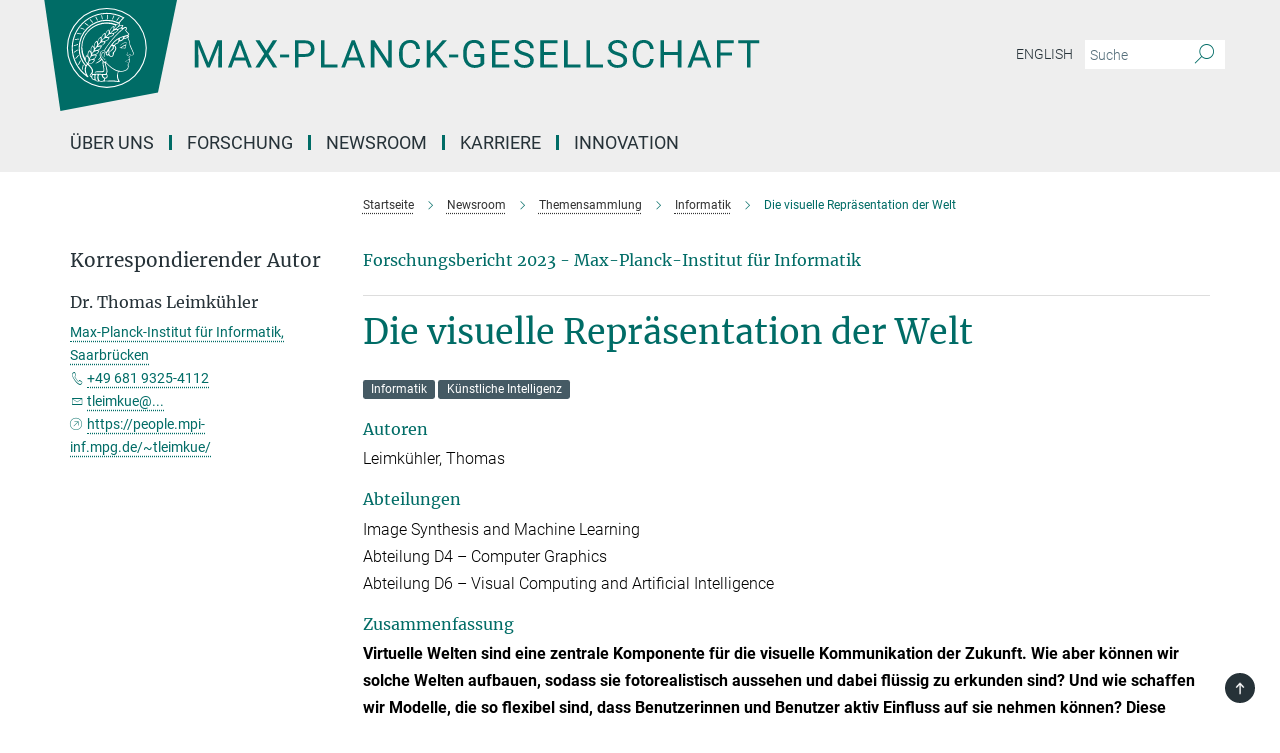

--- FILE ---
content_type: text/html; charset=utf-8
request_url: https://www.mpg.de/21264692/mpiinf_jb_2023?c=11863709
body_size: 81790
content:
<!DOCTYPE html>
<html prefix="og: http://ogp.me/ns#" lang="de">
<head>
  <meta http-equiv="X-UA-Compatible" content="IE=edge">
  <meta content="width=device-width, initial-scale=1.0" name="viewport">
  <meta http-equiv="Content-Type" content="text/html; charset=utf-8"/>
  <title>Die visuelle Repräsentation der Welt</title>
  
  <meta name="keywords" content="Computergrafik, Virtuelle Realität, Künstliche Intelligenz" /><meta name="description" content="Forschungsprogramme am MPI für Informatik geben Antworten auf die Frage, wie man fotorealistische virtuelle Welten aufbauen und mit ihnen interagieren kann. Dabei spielt auch künstliche Intelligenz eine entscheidende Rolle." />
  
  
<meta property="og:title" content="Die visuelle Repräsentation der Welt">
<meta property="og:description" content="Forschungsprogramme am MPI für Informatik geben Antworten auf die Frage, wie man fotorealistische virtuelle Welten aufbauen und mit ihnen interagieren kann. Dabei spielt auch künstliche Intelligenz eine entscheidende Rolle.">
<meta property="og:type" content="website">
<meta property="og:url" content="https://www.mpg.de/21264692/mpiinf_jb_2023?c=11863709">
<meta property="og:image" content="https://www.mpg.de/assets/og-logo-281c44f14f2114ed3fe50e666618ff96341055a2f8ce31aa0fd70471a30ca9ed.jpg">


  
  


  <meta name="msapplication-TileColor" content="#fff" />
<meta name="msapplication-square70x70logo" content="/assets/touch-icon-70x70-16c94b19254f9bb0c9f8e8747559f16c0a37fd015be1b4a30d7d1b03ed51f755.png" />
<meta name="msapplication-square150x150logo" content="/assets/touch-icon-150x150-3b1e0a32c3b2d24a1f1f18502efcb8f9e198bf2fc47e73c627d581ffae537142.png" />
<meta name="msapplication-wide310x150logo" content="/assets/touch-icon-310x150-067a0b4236ec2cdc70297273ab6bf1fc2dcf6cc556a62eab064bbfa4f5256461.png" />
<meta name="msapplication-square310x310logo" content="/assets/touch-icon-310x310-d33ffcdc109f9ad965a6892ec61d444da69646747bd88a4ce7fe3d3204c3bf0b.png" />
<link rel="apple-touch-icon" type="image/png" href="/assets/touch-icon-180x180-a3e396f9294afe6618861344bef35fc0075f9631fe80702eb259befcd682a42c.png" sizes="180x180">
<link rel="icon" type="image/png" href="/assets/touch-icon-32x32-143e3880a2e335e870552727a7f643a88be592ac74a53067012b5c0528002367.png" sizes="32x32">

  <link rel="preload" href="/assets/roboto-v20-latin-ext_latin_greek-ext_greek_cyrillic-ext_cyrillic-700-8d2872cf0efbd26ce09519f2ebe27fb09f148125cf65964890cc98562e8d7aa3.woff2" as="font" type="font/woff2" crossorigin="anonymous">
  
  <style>
  body {
    --uc-typography-scale: 1.6;
  }
</style>
<script id="usercentrics-cmp"
        src="https://web.cmp.usercentrics.eu/ui/loader.js"
        data-settings-id="oO9e28BlWRtyf2"
        
        data-language="de"
        async></script>
  <script type="application/javascript">
    var UC_UI_SUPPRESS_CMP_DISPLAY=true;
  </script>

  
  <script>var ROOT_PATH = '/';var LANGUAGE = 'de';var PATH_TO_CMS = 'https://mpg.iedit.mpg.de';var INSTANCE_NAME = 'mpg';var VAPID_PUBLIC_KEY = new Uint8Array([4, 48, 119, 68, 208, 6, 253, 116, 199, 79, 96, 204, 58, 250, 6, 5, 250, 93, 239, 176, 189, 218, 43, 135, 241, 51, 170, 22, 146, 129, 29, 14, 75, 146, 199, 84, 3, 70, 151, 69, 193, 63, 99, 199, 100, 15, 89, 12, 99, 169, 140, 243, 30, 182, 232, 200, 153, 79, 118, 143, 213, 255, 52, 142, 180]);</script>
  

      <style media="screen" id="critical-css">
          @font-face{font-family:'Merriweather';font-style:normal;font-weight:400;font-display:swap;src:url(/assets/merriweather-v22-latin-ext_latin-regular-66beb0431fbb61e4ea920ec62d1167d155c2debbbc0d5b760ae4eb2b43ba4e06.eot);src:local(""),url(/assets/merriweather-v22-latin-ext_latin-regular-66beb0431fbb61e4ea920ec62d1167d155c2debbbc0d5b760ae4eb2b43ba4e06.eot?#iefix) format("embedded-opentype"),url(/assets/merriweather-v22-latin-ext_latin-regular-0e44ebbb6e4641907c3b906f09c35fc59e1ff8432dfeb718a450914dfafaac9a.woff2) format("woff2"),url(/assets/merriweather-v22-latin-ext_latin-regular-3dc2f1d91d2ec19b945030a600c4403d69fed76f8ed8b3892ea416098e7265c1.woff) format("woff"),url(/assets/merriweather-v22-latin-ext_latin-regular-c093c8d68c6d812f4c2a1e6679c1a8d27ea21545ac9a3616e250f1be68869238.ttf) format("truetype"),url(/assets/merriweather-v22-latin-ext_latin-regular-4bf7dafac6ae725cfc671d36c7176c4e015417ebde856a0e06b4c09e1b45a57d.svg#Merriweather) format("svg")}@font-face{font-family:'Merriweather Sans';font-style:normal;font-weight:400;src:local("Merriweather Sans"),local("MerriweatherSans-Regular"),url(/assets/MerriweatherSans-Regular-d2efd4d9fe6ff129962f92dda627c4337b65ee6b3fb7da84709b805e15db6d81.ttf)}@font-face{font-family:'Merriweather Sans';font-style:normal;font-weight:400;src:local("Merriweather Sans"),local("MerriweatherSans-Regular"),url(/assets/MerriweatherSans-Regular-d2efd4d9fe6ff129962f92dda627c4337b65ee6b3fb7da84709b805e15db6d81.ttf)}@font-face{font-family:'Merriweather Sans';font-style:normal;font-weight:400;src:local("Merriweather Sans"),local("MerriweatherSans-Regular"),url(/assets/MerriweatherSans-Regular-d2efd4d9fe6ff129962f92dda627c4337b65ee6b3fb7da84709b805e15db6d81.ttf)}@font-face{font-family:'Merriweather Sans';font-style:normal;font-weight:300;src:local("Merriweather Sans Light"),local("MerriweatherSans-Light"),url(/assets/MerriweatherSans-Light-55861f721a7f90c7d40be3ed28aa945ad6bacd23ee524ab93d5243b8de669a2d.ttf)}@font-face{font-family:'Merriweather Sans';font-style:normal;font-weight:700;src:local("Merriweather Sans Bold"),local("MerriweatherSans-Bold"),url(/assets/MerriweatherSans-Bold-055f396e6f9a1fa9f7d627432ce1d7c5f532fa7853c287c57457d959897139b0.ttf)}@font-face{font-family:'Josefin Sans';font-style:normal;font-weight:700;src:local("Josefin Sans Bold"),local("JosefinSans-Bold"),url(/assets/JosefinSans-Bold-4c4040241f19417ddd84e38603d0e08c743e69d43dbdff491ff4ca0daeffa802.ttf)}@font-face{font-family:'Roboto';font-style:normal;font-weight:300;font-display:swap;src:url(/assets/roboto-v20-latin-ext_latin_greek-ext_greek_cyrillic-ext_cyrillic-300-435d7096bf6da56f8b4bfddec6c1f566dffea19d7f24bd14d4525ba898657679.eot);src:local(""),url(/assets/roboto-v20-latin-ext_latin_greek-ext_greek_cyrillic-ext_cyrillic-300-435d7096bf6da56f8b4bfddec6c1f566dffea19d7f24bd14d4525ba898657679.eot?#iefix) format("embedded-opentype"),url(/assets/roboto-v20-latin-ext_latin_greek-ext_greek_cyrillic-ext_cyrillic-300-78e391b02f442de38b10eec6b951be4eb10fc6723d0d12e09a668fd58cc4ed75.woff2) format("woff2"),url(/assets/roboto-v20-latin-ext_latin_greek-ext_greek_cyrillic-ext_cyrillic-300-5ca91c5114555a52b8b36228d5c3954418a1d3c5539bb95574b844792b0ca220.woff) format("woff"),url(/assets/roboto-v20-latin-ext_latin_greek-ext_greek_cyrillic-ext_cyrillic-300-16640b3fa7f58d40b5f616d6a3097e2875d533829c29df260b7cdec4d7be58f4.ttf) format("truetype"),url(/assets/roboto-v20-latin-ext_latin_greek-ext_greek_cyrillic-ext_cyrillic-300-53e32a84e92e043af3f9dce3d50e57ce1efe62ad101aa89660774b70a53b463a.svg#Roboto) format("svg")}@font-face{font-family:'Roboto';font-style:italic;font-weight:300;font-display:swap;src:url(/assets/roboto-v20-latin-ext_latin_greek-ext_greek_cyrillic-ext_cyrillic-300italic-ec376bb16f9e65b7dda0297a2d3ed6649076f0b3709562bc31334e14876f5854.eot);src:local(""),url(/assets/roboto-v20-latin-ext_latin_greek-ext_greek_cyrillic-ext_cyrillic-300italic-ec376bb16f9e65b7dda0297a2d3ed6649076f0b3709562bc31334e14876f5854.eot?#iefix) format("embedded-opentype"),url(/assets/roboto-v20-latin-ext_latin_greek-ext_greek_cyrillic-ext_cyrillic-300italic-0c71e7705498d4779fb5076a292f2106aec088d9d7e3c067bb5751e282a7ca88.woff2) format("woff2"),url(/assets/roboto-v20-latin-ext_latin_greek-ext_greek_cyrillic-ext_cyrillic-300italic-8df128092002db6ad32a11d2158d261b939e5dd8715308700fe1a02a3228105d.woff) format("woff"),url(/assets/roboto-v20-latin-ext_latin_greek-ext_greek_cyrillic-ext_cyrillic-300italic-822519363f3161064f90021e8979a85add692867f16444cd555ef51d4b9dc95c.ttf) format("truetype"),url(/assets/roboto-v20-latin-ext_latin_greek-ext_greek_cyrillic-ext_cyrillic-300italic-3cd097f009c3f57de9ba85f9cbe59cf19d0892d4027351806d91c7d27213d615.svg#Roboto) format("svg")}@font-face{font-family:'Roboto';font-style:normal;font-weight:400;font-display:swap;src:url(/assets/roboto-v20-latin-ext_latin_greek-ext_greek_cyrillic-ext_cyrillic-regular-ca97335987b26814c9a1128525e1c36748c4b59bbd0a6ac198cca1b3e1f19a47.eot);src:local(""),url(/assets/roboto-v20-latin-ext_latin_greek-ext_greek_cyrillic-ext_cyrillic-regular-ca97335987b26814c9a1128525e1c36748c4b59bbd0a6ac198cca1b3e1f19a47.eot?#iefix) format("embedded-opentype"),url(/assets/roboto-v20-latin-ext_latin_greek-ext_greek_cyrillic-ext_cyrillic-regular-e53c6e6f12e654511a31cef074d7890d31ff144d80c7f0c4c276bea9a91839f0.woff2) format("woff2"),url(/assets/roboto-v20-latin-ext_latin_greek-ext_greek_cyrillic-ext_cyrillic-regular-b1f39721c99437d4c8949a9330d548bb9d6cdbf80cd88d5fd543549fe3173b8c.woff) format("woff"),url(/assets/roboto-v20-latin-ext_latin_greek-ext_greek_cyrillic-ext_cyrillic-regular-9bcffbc3ad7737fe8e39c4f45c4e2152b2dc84638d87508a0be916e286ff3928.ttf) format("truetype"),url(/assets/roboto-v20-latin-ext_latin_greek-ext_greek_cyrillic-ext_cyrillic-regular-3bea3afe6e3078ec3b0e56cd80ad97b059bb335af794ba57b5845ff44b77bcd3.svg#Roboto) format("svg")}@font-face{font-family:'Roboto';font-style:italic;font-weight:400;font-display:swap;src:url(/assets/roboto-v20-latin-ext_latin_greek-ext_greek_cyrillic-ext_cyrillic-italic-f69fdfd6d1d0a4c842222ce093cc5660ebdce260a8f10ca6bda4f09ba9bfedea.eot);src:local(""),url(/assets/roboto-v20-latin-ext_latin_greek-ext_greek_cyrillic-ext_cyrillic-italic-f69fdfd6d1d0a4c842222ce093cc5660ebdce260a8f10ca6bda4f09ba9bfedea.eot?#iefix) format("embedded-opentype"),url(/assets/roboto-v20-latin-ext_latin_greek-ext_greek_cyrillic-ext_cyrillic-italic-97c5e50bb04419b691386360609236c0a1aa949105684d7db8fedc3c35cc3c91.woff2) format("woff2"),url(/assets/roboto-v20-latin-ext_latin_greek-ext_greek_cyrillic-ext_cyrillic-italic-13660f8926f257e5c63f6a5a723b3ae8aecd340258ee40868152eb9a9939a7d3.woff) format("woff"),url(/assets/roboto-v20-latin-ext_latin_greek-ext_greek_cyrillic-ext_cyrillic-italic-abde90d734b17b439edc49f2b27c8d6d10a4a0a0f295d5c1535cb3c0a0e2bd8d.ttf) format("truetype"),url(/assets/roboto-v20-latin-ext_latin_greek-ext_greek_cyrillic-ext_cyrillic-italic-5965290041d32ef9c7b1166269586ead7e989d55414ed66db27d177004eae3fc.svg#Roboto) format("svg")}@font-face{font-family:'Roboto';font-style:normal;font-weight:700;font-display:swap;src:url(/assets/roboto-v20-latin-ext_latin_greek-ext_greek_cyrillic-ext_cyrillic-700-6aa4356d93abb4f7c5a59bd0e05f1bbc25ffd273459e65966ddecaa80f8be19f.eot);src:local(""),url(/assets/roboto-v20-latin-ext_latin_greek-ext_greek_cyrillic-ext_cyrillic-700-6aa4356d93abb4f7c5a59bd0e05f1bbc25ffd273459e65966ddecaa80f8be19f.eot?#iefix) format("embedded-opentype"),url(/assets/roboto-v20-latin-ext_latin_greek-ext_greek_cyrillic-ext_cyrillic-700-8d2872cf0efbd26ce09519f2ebe27fb09f148125cf65964890cc98562e8d7aa3.woff2) format("woff2"),url(/assets/roboto-v20-latin-ext_latin_greek-ext_greek_cyrillic-ext_cyrillic-700-95d57dc45afb9c82a1fa417d4620c87c9d293487719630ac1b021f7e653a6891.woff) format("woff"),url(/assets/roboto-v20-latin-ext_latin_greek-ext_greek_cyrillic-ext_cyrillic-700-254e8be2b6cb8096f59e2d9e60c984801055371a3bea2999531a0cf9dfc393db.ttf) format("truetype"),url(/assets/roboto-v20-latin-ext_latin_greek-ext_greek_cyrillic-ext_cyrillic-700-2da189152a7f131b78c66343dbed734e1f1b31b679ee8ed97b9deb048080da06.svg#Roboto) format("svg")}@font-face{font-family:'Roboto';font-style:italic;font-weight:700;font-display:swap;src:url(/assets/roboto-v20-latin-ext_latin_greek-ext_greek_cyrillic-ext_cyrillic-700italic-9ee9aef483ed383ce18582ef3b55f7b2d91278b07a77b9a6ea4e72c322cdc616.eot);src:local(""),url(/assets/roboto-v20-latin-ext_latin_greek-ext_greek_cyrillic-ext_cyrillic-700italic-9ee9aef483ed383ce18582ef3b55f7b2d91278b07a77b9a6ea4e72c322cdc616.eot?#iefix) format("embedded-opentype"),url(/assets/roboto-v20-latin-ext_latin_greek-ext_greek_cyrillic-ext_cyrillic-700italic-00c1eaa7cafeb781b619ef7abbecf978ce3fb7be6b870b7cf1f29b947a2e45b4.woff2) format("woff2"),url(/assets/roboto-v20-latin-ext_latin_greek-ext_greek_cyrillic-ext_cyrillic-700italic-9cc3be355c151b807974482ce327ad855f8856e78b15a9dea8aec36295804e78.woff) format("woff"),url(/assets/roboto-v20-latin-ext_latin_greek-ext_greek_cyrillic-ext_cyrillic-700italic-9590be4b5d91eb81a948a84ddfb370005c69b546b49d2a6b70bee30b3090ae81.ttf) format("truetype"),url(/assets/roboto-v20-latin-ext_latin_greek-ext_greek_cyrillic-ext_cyrillic-700italic-63b1f75d9ff9eb92f7273a44a8677db95969553ad6d82141f71b3c25d729bd49.svg#Roboto) format("svg")}@font-face{font-family:'Open Sans';font-style:normal;font-weight:400;src:local("Open Sans"),local("OpenSans-Regular"),url(/assets/OpenSans-Regular-f20d5ed577a1ddc48fd428b61d9538ef88d6ddcc1ccd8565a2cf7e9f03bd4cc7.ttf)}@font-face{font-family:'Open Sans';font-style:normal;font-weight:700;src:local("Open Sans Bold"),local("OpenSans-Bold"),url(/assets/OpenSans-Bold-5ccf0a4d12a5fb44a9831d93841cee9c1188d900987a2b83d5884ee240d7ab46.ttf)}@font-face{font-family:'Open Sans';font-style:normal;font-weight:600;src:local("Open Sans Semi Bold"),local("OpenSans-SemiBold"),url(/assets/OpenSans-SemiBold-b3185de4446e67a69ed55fd1337466f660afc5f7eb161137865d21ae69778df1.ttf)}@font-face{font-family:'mpg_iconsregular';src:url(/assets/mpg_icons-webfont-0b8e4bd6ecdc12aad710d8d9d882d0e05fa5580824d8d5cee65048d70be5a133.eot);src:url(/assets/mpg_icons-webfont-fbcdd2a22910ced3dda265405bb43de9eb1be44ace22869d590c9b0069ac84cf.woff) format("woff");font-weight:normal;font-style:normal}.mpg-icon::after,.twitter_icon::after,.phone_icon::after,.email_icon::after,.external::after,.mpg-icon::before,.twitter_icon::before,.phone_icon::before,.email_icon::before,.external::before{-moz-osx-font-smoothing:grayscale;-webkit-font-smoothing:antialiased;font-family:"mpg_iconsregular";font-style:normal;font-weight:normal;line-height:1em;margin:0;vertical-align:middle}.mpg-icon-english::after{background-image:url(/assets/responsive/uk-581d9beff5f105fe0fc75e5630500da6edb38324921da716d39b49aab9d16d37.svg);background-repeat:no-repeat;background-size:contain;content:"";display:block;height:1em;width:2em}.mpg-icon-logo::before{content:"\F000" !important}.mpg-icon-up1::before{content:"\F001" !important}.mpg-icon-right1::before,.external::before{content:"\F002" !important}.mpg-icon-down1::before{content:"\F003" !important}.mpg-icon-left1::before{content:"\F004" !important}.mpg-icon-up2::before{content:"\F005" !important}.mpg-icon-right2::before{content:"\F006" !important}.mpg-icon-down2::after{content:"\F007" !important}.mpg-icon-left2::before{content:"\F008" !important}.mpg-icon-clipboard::before{content:"\F009" !important}.mpg-icon-pdf::before{content:"\F032" !important}.mpg-icon-event::before{content:"\F00a" !important}.mpg-icon-attention::before{content:"\F00b" !important}.mpg-icon-fax::before{content:"\F00c" !important}.mpg-icon-page::before{content:"\F00d" !important}.mpg-icon-filter::before{content:"\F00e" !important}.mpg-icon-lab::before{content:"\F00f" !important}.mpg-icon-interests::before,.mpg-icon-research_interests::before{content:"\F010" !important}.mpg-icon-question::before{content:"\F011" !important}.mpg-icon-home::before{content:"\F012" !important}.mpg-icon-search::after{content:"\F013" !important;font-size:2em;vertical-align:middle}.mpg-icon-email::before,.email_icon::before{content:"\F014" !important}.mpg-icon-video::before{content:"\F015" !important}.mpg-icon-play2::before{content:"\F016" !important}.mpg-icon-hierarchy::before{content:"\F017" !important}.mpg-icon-news::before{content:"\F018" !important}.mpg-icon-phone::before,.phone_icon::before{content:"\F019" !important}.mpg-icon-pin::before{content:"\F01a" !important}.mpg-icon-listen2::before{content:"\F01b" !important}.mpg-icon-presentation::before{content:"\F01c" !important}.mpg-icon-medal::before,.mpg-icon-research_medals::before{content:"\F01d" !important}.mpg-icon-book::before{content:"\F01e" !important}.mpg-icon-share::before{content:"\F01f" !important}.mpg-icon-sign::before{content:"\F020" !important}.mpg-icon-podcast::before,.mpg-icon-sound::before{content:"\F021" !important}.mpg-icon-tag::before{content:"\F022" !important}.mpg-icon-imprs::before{content:"\F023" !important}.mpg-icon-person::before{content:"\F024" !important}.mpg-icon-persons::before{content:"\F025" !important}.mpg-icon-vcard::before{content:"\F026" !important}.mpg-icon-facebook::after{content:"\F027" !important}.mpg-icon-linkedin::after{content:"\F028" !important}.mpg-icon-feed::after{content:"\F029" !important}.mpg-icon-twitter::before,.twitter_icon::before{content:"\F02a" !important}.mpg-icon-youtube::after{content:"\F02b" !important}.mpg-icon-drag-hor::before{content:"\F02c" !important}.mpg-icon-drag-ver::before{content:"\F02d" !important}.mpg-icon-image::before{content:"\F02e" !important}.mpg-icon-list::before{content:"\F02f" !important}.mpg-icon-at::before{content:"\F02f" !important}.mpg-icon-file-doc::before{content:"\F031" !important}.mpg-icon-file-pdf::before{content:"\F032" !important}.mpg-icon-file-ppt::before{content:"\F033" !important}.mpg-icon-file-zip::before{content:"\F034" !important}.mpg-icon-left3::before{content:"\F035" !important}.mpg-icon-right3::before{content:"\F036" !important}.mpg-icon-play::before{content:"\F037" !important}.mpg-icon-listen::before{content:"\F038" !important}.external:not(.more):not(.twitter_icon)::before{display:inline-block;font-size:.9em;margin-left:.1em;margin-right:.25em;transform:rotate(-45deg) translate(0, -0.15em)}.job-ticker .text-right .external.more::before{display:inline-block;font-size:1.3em;margin-left:.1em;margin-right:.25em;transform:rotate(-45deg) translate(0, -0.15em)}.extension_job_ticker .external.more.pull-right::before{transform:rotate(-45deg) translate(0, -0.15em)}.ticker a.more.external::before{transform:translate(-0.15em) rotate(-45deg)}.link_title.external:not(.more):not(.twitter_icon)::before{font-size:2em;margin-right:.1em;transform:rotate(-45deg) translate(0, -0.3em)}.email_icon::before{font-size:1.4em;display:inline-block}.phone_icon::before{font-size:1.4em;display:inline-block}.twitter_icon::before{font-size:1.4em;color:#1DA1F2;margin-right:3px;display:inline-block}.open_access_icon::after{vertical-align:text-top;display:inline-block;width:1.5ch;content:" ";height:1.2em;background:no-repeat right 25%/auto 80% url(/assets/Open_Access_logo_PLoS_white-a436fe520f67d515e6e55d715d61592a87803ff4468597bf3ec5e83c1690b4a1.svg)}.mpg-icon::after,.email_icon::after,.phone_icon::after,.twitter_icon::after,.external::after,.mpg-icon::before,.email_icon::before,.phone_icon::before,.twitter_icon::before,.external::before{-moz-osx-font-smoothing:grayscale;-webkit-font-smoothing:antialiased;font-family:"mpg_iconsregular";font-style:normal;font-weight:normal;line-height:1em;margin:0;vertical-align:middle}.mpg-icon::after,.email_icon::after,.phone_icon::after,.twitter_icon::after,ol.breadcrumb>li.breadcrumb-item:not(:first-child)::after,.external::after,.mpg-icon::before,.email_icon::before,.phone_icon::before,.twitter_icon::before,ol.breadcrumb>li.breadcrumb-item:not(:first-child)::before,.external::before{-moz-osx-font-smoothing:grayscale;-webkit-font-smoothing:antialiased;font-family:"mpg_iconsregular";font-style:normal;font-weight:normal;line-height:1em;margin:0;vertical-align:middle}.mpg-icon-logo::before{content:"" !important}.external::before{content:"" !important}.mpg-icon-right2::before{content:"" !important}ol.breadcrumb>li.breadcrumb-item:not(:first-child)::before{content:"" !important}.mpg-icon-right2::before,ol.breadcrumb>li.breadcrumb-item:not(:first-child)::before{content:"" !important}.mpg-icon-down2::after{content:"" !important}.mpg-icon-filter::before{content:"" !important}.mpg-icon-search::after{content:"" !important;font-size:2em;vertical-align:middle}.mpg-icon-email::before,.email_icon::before{content:"" !important}.mpg-icon-phone::before,.phone_icon::before{content:"" !important}.external:not(.more):not(.twitter_icon)::before{display:inline-block;font-size:.9em;margin-left:.1em;margin-right:.25em;transform:rotate(-45deg) translate(0, -0.15em)}html{font-family:sans-serif;-ms-text-size-adjust:100%;-webkit-text-size-adjust:100%}body{margin:0}footer,header,main,nav{display:block}article,aside,figure,footer,header,main,nav{display:block}article,aside,figcaption,figure,footer,header,main,nav{display:block}aside,footer,header,main,nav{display:block}article,aside,figure,footer,header,nav{display:block}a{background-color:transparent}strong{font-weight:bold}h1{font-size:2em;margin:0.67em 0}sub,sup{font-size:75%;line-height:0;position:relative;vertical-align:baseline}sup{top:-0.5em}sub{bottom:-0.25em}img{border:0}svg:not(:root){overflow:hidden}figure{margin:1em 40px}button,input{color:inherit;font:inherit;margin:0}button,input,select{color:inherit;font:inherit;margin:0}button{overflow:visible}button{text-transform:none}button,select{text-transform:none}button{-webkit-appearance:button}button::-moz-focus-inner,input::-moz-focus-inner{border:0;padding:0}input{line-height:normal}input[type="checkbox"]{box-sizing:border-box;padding:0}input[type="search"]{-webkit-appearance:textfield;box-sizing:content-box}input[type="search"]::-webkit-search-cancel-button,input[type="search"]::-webkit-search-decoration{-webkit-appearance:none}*{-webkit-box-sizing:border-box;-moz-box-sizing:border-box;box-sizing:border-box}*:before,*:after{-webkit-box-sizing:border-box;-moz-box-sizing:border-box;box-sizing:border-box}html{font-size:10px}body{font-family:"Roboto","Tahoma",Arial,sans-serif;font-size:16px;line-height:1.7;color:#333333;background-color:#fff}input,button{font-family:inherit;font-size:inherit;line-height:inherit}input,button,select{font-family:inherit;font-size:inherit;line-height:inherit}a{color:#006c66;text-decoration:none}figure{margin:0}img{vertical-align:middle}.img-responsive{display:block;max-width:100%;height:auto}.sr-only{position:absolute;width:1px;height:1px;padding:0;margin:-1px;overflow:hidden;clip:rect(0, 0, 0, 0);border:0}h1,h2{font-family:inherit;font-weight:500;line-height:1.1;color:inherit}h1,h2,h4,.h3{font-family:inherit;font-weight:500;line-height:1.1;color:inherit}h1,h2,h3{font-family:inherit;font-weight:500;line-height:1.1;color:inherit}h1,h2,h3,.h3{font-family:inherit;font-weight:500;line-height:1.1;color:inherit}h1,h2,h3,h4,.h3,.h4,.research_report .research_head_fields .header-text{font-family:inherit;font-weight:500;line-height:1.1;color:inherit}h1,h2{margin-top:27px;margin-bottom:13.5px}h1,h2,.h3{margin-top:27px;margin-bottom:13.5px}h1,h2,h3{margin-top:27px;margin-bottom:13.5px}h1,h2,h3,.h3{margin-top:27px;margin-bottom:13.5px}h4{margin-top:13.5px;margin-bottom:13.5px}h4,.h4,.research_report .research_head_fields .header-text{margin-top:13.5px;margin-bottom:13.5px}h1{font-size:34px}h2{font-size:22px}.h3{font-size:19px}h3{font-size:19px}h3,.h3{font-size:19px}h4{font-size:16px}h4,.h4,.research_report .research_head_fields .header-text{font-size:16px}p{margin:0 0 13.5px}.text-center{text-align:center}ul{margin-top:0;margin-bottom:13.5px}ul,ol{margin-top:0;margin-bottom:13.5px}ul ul{margin-bottom:0}.container:before,.container:after{display:table;content:" "}.row:before,.row:after{display:table;content:" "}.nav:before,.nav:after{display:table;content:" "}.navbar:before,.navbar:after{display:table;content:" "}.navbar-header:before,.navbar-header:after{display:table;content:" "}.navbar-collapse:before,.navbar-collapse:after{display:table;content:" "}.clearfix:before,.clearfix:after{display:table;content:" "}.container:after{clear:both}.row:after{clear:both}.nav:after{clear:both}.navbar:after{clear:both}.navbar-header:after{clear:both}.navbar-collapse:after{clear:both}.clearfix:after{clear:both}.container{padding-right:15px;padding-left:15px;margin-right:auto;margin-left:auto}@media (min-width: 768px){.container{width:750px}}@media (min-width: 992px){.container{width:970px}}@media (min-width: 1200px){.container{width:1170px}}.row{margin-right:-15px;margin-left:-15px}.container{padding-right:15px;padding-left:15px;margin-right:auto;margin-left:auto}.container:before,.container:after{display:table;content:" "}.container:after{clear:both}@media (min-width: 768px){.container{width:750px}}@media (min-width: 992px){.container{width:970px}}@media (min-width: 1200px){.container{width:1170px}}.container-fluid{padding-right:15px;padding-left:15px;margin-right:auto;margin-left:auto}.container-fluid:before,.container-fluid:after{display:table;content:" "}.container-fluid:after{clear:both}.row{margin-right:-15px;margin-left:-15px}.row:before,.row:after{display:table;content:" "}.row:after{clear:both}.row-no-gutters{margin-right:0;margin-left:0}.row-no-gutters [class*="col-"]{padding-right:0;padding-left:0}.col-xs-1,.col-sm-1,.col-md-1,.col-lg-1,.col-xs-2,.col-sm-2,.col-md-2,.col-lg-2,.col-xs-3,.col-sm-3,.col-md-3,.col-lg-3,.col-xs-4,.col-sm-4,.col-md-4,.col-lg-4,.col-xs-5,.col-sm-5,.col-md-5,.col-lg-5,.col-xs-6,.col-sm-6,.col-md-6,.col-lg-6,.col-xs-7,.col-sm-7,.col-md-7,.col-lg-7,.col-xs-8,.col-sm-8,.col-md-8,.col-lg-8,.col-xs-9,.col-sm-9,.col-md-9,.col-lg-9,.col-xs-10,.col-sm-10,.col-md-10,.col-lg-10,.col-xs-11,.col-sm-11,.col-md-11,.col-lg-11,.col-xs-12,.col-sm-12,.col-md-12,.col-lg-12{position:relative;min-height:1px;padding-right:15px;padding-left:15px}.col-xs-1,.col-xs-2,.col-xs-3,.col-xs-4,.col-xs-5,.col-xs-6,.col-xs-7,.col-xs-8,.col-xs-9,.col-xs-10,.col-xs-11,.col-xs-12{float:left}.col-xs-1{width:8.3333333333%}.col-xs-2{width:16.6666666667%}.col-xs-3{width:25%}.col-xs-4{width:33.3333333333%}.col-xs-5{width:41.6666666667%}.col-xs-6{width:50%}.col-xs-7{width:58.3333333333%}.col-xs-8{width:66.6666666667%}.col-xs-9{width:75%}.col-xs-10{width:83.3333333333%}.col-xs-11{width:91.6666666667%}.col-xs-12{width:100%}.col-xs-pull-0{right:auto}.col-xs-pull-1{right:8.3333333333%}.col-xs-pull-2{right:16.6666666667%}.col-xs-pull-3{right:25%}.col-xs-pull-4{right:33.3333333333%}.col-xs-pull-5{right:41.6666666667%}.col-xs-pull-6{right:50%}.col-xs-pull-7{right:58.3333333333%}.col-xs-pull-8{right:66.6666666667%}.col-xs-pull-9{right:75%}.col-xs-pull-10{right:83.3333333333%}.col-xs-pull-11{right:91.6666666667%}.col-xs-pull-12{right:100%}.col-xs-push-0{left:auto}.col-xs-push-1{left:8.3333333333%}.col-xs-push-2{left:16.6666666667%}.col-xs-push-3{left:25%}.col-xs-push-4{left:33.3333333333%}.col-xs-push-5{left:41.6666666667%}.col-xs-push-6{left:50%}.col-xs-push-7{left:58.3333333333%}.col-xs-push-8{left:66.6666666667%}.col-xs-push-9{left:75%}.col-xs-push-10{left:83.3333333333%}.col-xs-push-11{left:91.6666666667%}.col-xs-push-12{left:100%}.col-xs-offset-0{margin-left:0%}.col-xs-offset-1{margin-left:8.3333333333%}.col-xs-offset-2{margin-left:16.6666666667%}.col-xs-offset-3{margin-left:25%}.col-xs-offset-4{margin-left:33.3333333333%}.col-xs-offset-5{margin-left:41.6666666667%}.col-xs-offset-6{margin-left:50%}.col-xs-offset-7{margin-left:58.3333333333%}.col-xs-offset-8{margin-left:66.6666666667%}.col-xs-offset-9{margin-left:75%}.col-xs-offset-10{margin-left:83.3333333333%}.col-xs-offset-11{margin-left:91.6666666667%}.col-xs-offset-12{margin-left:100%}@media (min-width: 768px){.col-sm-1,.col-sm-2,.col-sm-3,.col-sm-4,.col-sm-5,.col-sm-6,.col-sm-7,.col-sm-8,.col-sm-9,.col-sm-10,.col-sm-11,.col-sm-12{float:left}.col-sm-1{width:8.3333333333%}.col-sm-2{width:16.6666666667%}.col-sm-3{width:25%}.col-sm-4{width:33.3333333333%}.col-sm-5{width:41.6666666667%}.col-sm-6{width:50%}.col-sm-7{width:58.3333333333%}.col-sm-8{width:66.6666666667%}.col-sm-9{width:75%}.col-sm-10{width:83.3333333333%}.col-sm-11{width:91.6666666667%}.col-sm-12{width:100%}.col-sm-pull-0{right:auto}.col-sm-pull-1{right:8.3333333333%}.col-sm-pull-2{right:16.6666666667%}.col-sm-pull-3{right:25%}.col-sm-pull-4{right:33.3333333333%}.col-sm-pull-5{right:41.6666666667%}.col-sm-pull-6{right:50%}.col-sm-pull-7{right:58.3333333333%}.col-sm-pull-8{right:66.6666666667%}.col-sm-pull-9{right:75%}.col-sm-pull-10{right:83.3333333333%}.col-sm-pull-11{right:91.6666666667%}.col-sm-pull-12{right:100%}.col-sm-push-0{left:auto}.col-sm-push-1{left:8.3333333333%}.col-sm-push-2{left:16.6666666667%}.col-sm-push-3{left:25%}.col-sm-push-4{left:33.3333333333%}.col-sm-push-5{left:41.6666666667%}.col-sm-push-6{left:50%}.col-sm-push-7{left:58.3333333333%}.col-sm-push-8{left:66.6666666667%}.col-sm-push-9{left:75%}.col-sm-push-10{left:83.3333333333%}.col-sm-push-11{left:91.6666666667%}.col-sm-push-12{left:100%}.col-sm-offset-0{margin-left:0%}.col-sm-offset-1{margin-left:8.3333333333%}.col-sm-offset-2{margin-left:16.6666666667%}.col-sm-offset-3{margin-left:25%}.col-sm-offset-4{margin-left:33.3333333333%}.col-sm-offset-5{margin-left:41.6666666667%}.col-sm-offset-6{margin-left:50%}.col-sm-offset-7{margin-left:58.3333333333%}.col-sm-offset-8{margin-left:66.6666666667%}.col-sm-offset-9{margin-left:75%}.col-sm-offset-10{margin-left:83.3333333333%}.col-sm-offset-11{margin-left:91.6666666667%}.col-sm-offset-12{margin-left:100%}}@media (min-width: 992px){.col-md-1,.col-md-2,.col-md-3,.col-md-4,.col-md-5,.col-md-6,.col-md-7,.col-md-8,.col-md-9,.col-md-10,.col-md-11,.col-md-12{float:left}.col-md-1{width:8.3333333333%}.col-md-2{width:16.6666666667%}.col-md-3{width:25%}.col-md-4{width:33.3333333333%}.col-md-5{width:41.6666666667%}.col-md-6{width:50%}.col-md-7{width:58.3333333333%}.col-md-8{width:66.6666666667%}.col-md-9{width:75%}.col-md-10{width:83.3333333333%}.col-md-11{width:91.6666666667%}.col-md-12{width:100%}.col-md-pull-0{right:auto}.col-md-pull-1{right:8.3333333333%}.col-md-pull-2{right:16.6666666667%}.col-md-pull-3{right:25%}.col-md-pull-4{right:33.3333333333%}.col-md-pull-5{right:41.6666666667%}.col-md-pull-6{right:50%}.col-md-pull-7{right:58.3333333333%}.col-md-pull-8{right:66.6666666667%}.col-md-pull-9{right:75%}.col-md-pull-10{right:83.3333333333%}.col-md-pull-11{right:91.6666666667%}.col-md-pull-12{right:100%}.col-md-push-0{left:auto}.col-md-push-1{left:8.3333333333%}.col-md-push-2{left:16.6666666667%}.col-md-push-3{left:25%}.col-md-push-4{left:33.3333333333%}.col-md-push-5{left:41.6666666667%}.col-md-push-6{left:50%}.col-md-push-7{left:58.3333333333%}.col-md-push-8{left:66.6666666667%}.col-md-push-9{left:75%}.col-md-push-10{left:83.3333333333%}.col-md-push-11{left:91.6666666667%}.col-md-push-12{left:100%}.col-md-offset-0{margin-left:0%}.col-md-offset-1{margin-left:8.3333333333%}.col-md-offset-2{margin-left:16.6666666667%}.col-md-offset-3{margin-left:25%}.col-md-offset-4{margin-left:33.3333333333%}.col-md-offset-5{margin-left:41.6666666667%}.col-md-offset-6{margin-left:50%}.col-md-offset-7{margin-left:58.3333333333%}.col-md-offset-8{margin-left:66.6666666667%}.col-md-offset-9{margin-left:75%}.col-md-offset-10{margin-left:83.3333333333%}.col-md-offset-11{margin-left:91.6666666667%}.col-md-offset-12{margin-left:100%}}@media (min-width: 1200px){.col-lg-1,.col-lg-2,.col-lg-3,.col-lg-4,.col-lg-5,.col-lg-6,.col-lg-7,.col-lg-8,.col-lg-9,.col-lg-10,.col-lg-11,.col-lg-12{float:left}.col-lg-1{width:8.3333333333%}.col-lg-2{width:16.6666666667%}.col-lg-3{width:25%}.col-lg-4{width:33.3333333333%}.col-lg-5{width:41.6666666667%}.col-lg-6{width:50%}.col-lg-7{width:58.3333333333%}.col-lg-8{width:66.6666666667%}.col-lg-9{width:75%}.col-lg-10{width:83.3333333333%}.col-lg-11{width:91.6666666667%}.col-lg-12{width:100%}.col-lg-pull-0{right:auto}.col-lg-pull-1{right:8.3333333333%}.col-lg-pull-2{right:16.6666666667%}.col-lg-pull-3{right:25%}.col-lg-pull-4{right:33.3333333333%}.col-lg-pull-5{right:41.6666666667%}.col-lg-pull-6{right:50%}.col-lg-pull-7{right:58.3333333333%}.col-lg-pull-8{right:66.6666666667%}.col-lg-pull-9{right:75%}.col-lg-pull-10{right:83.3333333333%}.col-lg-pull-11{right:91.6666666667%}.col-lg-pull-12{right:100%}.col-lg-push-0{left:auto}.col-lg-push-1{left:8.3333333333%}.col-lg-push-2{left:16.6666666667%}.col-lg-push-3{left:25%}.col-lg-push-4{left:33.3333333333%}.col-lg-push-5{left:41.6666666667%}.col-lg-push-6{left:50%}.col-lg-push-7{left:58.3333333333%}.col-lg-push-8{left:66.6666666667%}.col-lg-push-9{left:75%}.col-lg-push-10{left:83.3333333333%}.col-lg-push-11{left:91.6666666667%}.col-lg-push-12{left:100%}.col-lg-offset-0{margin-left:0%}.col-lg-offset-1{margin-left:8.3333333333%}.col-lg-offset-2{margin-left:16.6666666667%}.col-lg-offset-3{margin-left:25%}.col-lg-offset-4{margin-left:33.3333333333%}.col-lg-offset-5{margin-left:41.6666666667%}.col-lg-offset-6{margin-left:50%}.col-lg-offset-7{margin-left:58.3333333333%}.col-lg-offset-8{margin-left:66.6666666667%}.col-lg-offset-9{margin-left:75%}.col-lg-offset-10{margin-left:83.3333333333%}.col-lg-offset-11{margin-left:91.6666666667%}.col-lg-offset-12{margin-left:100%}}label{display:inline-block;max-width:100%;margin-bottom:5px;font-weight:700}input[type="search"]{-webkit-box-sizing:border-box;-moz-box-sizing:border-box;box-sizing:border-box;-webkit-appearance:none;appearance:none}input[type="checkbox"]{margin:4px 0 0;margin-top:1px \9;line-height:normal}select[multiple]{height:auto}.form-control{display:block;width:100%;height:41px;padding:6px 12px;font-size:16px;line-height:1.7;color:#555555;background-color:#fff;background-image:none;border:1px solid #ccc;border-radius:0;-webkit-box-shadow:inset 0 1px 1px rgba(0,0,0,0.075);box-shadow:inset 0 1px 1px rgba(0,0,0,0.075)}.form-control::-ms-expand{background-color:transparent;border:0}.form-group{margin-bottom:15px}@media (min-width: 768px){.navbar-form .form-group{display:inline-block;margin-bottom:0;vertical-align:middle}.navbar-form .form-control{display:inline-block;width:auto;vertical-align:middle}}.form-control::-moz-placeholder{color:#999;opacity:1}.form-control:-ms-input-placeholder{color:#999}.form-control::-webkit-input-placeholder{color:#999}.btn{display:inline-block;margin-bottom:0;font-weight:normal;text-align:center;white-space:nowrap;vertical-align:middle;touch-action:manipulation;background-image:none;border:1px solid transparent;padding:6px 12px;font-size:16px;line-height:1.7;border-radius:0}.btn-default{color:#333;background-color:#fff;border-color:#ccc}.btn-primary{color:#fff;background-color:#006c66;border-color:#00534e}.collapse{display:none}.dropdown{position:relative}.dropdown-menu{position:absolute;top:100%;left:0;z-index:1000;display:none;float:left;min-width:160px;padding:5px 0;margin:2px 0 0;font-size:16px;text-align:left;list-style:none;background-color:#fff;background-clip:padding-box;border:1px solid #ccc;border:1px solid rgba(0,0,0,0.15);border-radius:0;-webkit-box-shadow:0 6px 12px rgba(0,0,0,0.175);box-shadow:0 6px 12px rgba(0,0,0,0.175)}.dropdown-menu.pull-right{right:0;left:auto}.dropdown-menu>li>a{display:block;padding:3px 20px;clear:both;font-weight:400;line-height:1.7;color:#333333;white-space:nowrap}.nav{padding-left:0;margin-bottom:0;list-style:none}.nav>li{position:relative;display:block}.nav>li>a{position:relative;display:block;padding:10px 15px}.nav-tabs{border-bottom:1px solid #ddd}.nav-tabs>li{float:left;margin-bottom:-1px}.nav-tabs>li>a{margin-right:2px;line-height:1.7;border:1px solid transparent;border-radius:0 0 0 0}.nav-tabs>li.active>a{color:#555555;background-color:#fff;border:1px solid #ddd;border-bottom-color:transparent}.nav-justified,.nav-tabs.nav-justified{width:100%}.nav-justified>li,.nav-tabs.nav-justified>li{float:none}.nav-justified>li>a,.nav-tabs.nav-justified>li>a{margin-bottom:5px;text-align:center}.nav-justified>.dropdown .dropdown-menu{top:auto;left:auto}@media (min-width: 768px){.nav-justified>li,.nav-tabs.nav-justified>li{display:table-cell;width:1%}.nav-justified>li>a,.nav-tabs.nav-justified>li>a{margin-bottom:0}}.nav-tabs.nav-justified{border-bottom:0}.nav-tabs.nav-justified>li>a{margin-right:0;border-radius:0}.nav-tabs.nav-justified>.active>a{border:1px solid #ddd}@media (min-width: 768px){.nav-tabs.nav-justified>li>a{border-bottom:1px solid #ddd;border-radius:0 0 0 0}.nav-tabs.nav-justified>.active>a{border-bottom-color:#fff}}.tab-content>.tab-pane{display:none}.tab-content>.active{display:block}.nav-tabs .dropdown-menu{margin-top:-1px;border-top-left-radius:0;border-top-right-radius:0}.navbar{position:relative;min-height:50px;margin-bottom:27px;border:1px solid transparent}@media (min-width: 992px){.navbar{border-radius:0}}@media (min-width: 992px){.navbar-header{float:left}}.navbar-collapse{padding-right:15px;padding-left:15px;overflow-x:visible;border-top:1px solid transparent;box-shadow:inset 0 1px 0 rgba(255,255,255,0.1);-webkit-overflow-scrolling:touch}@media (min-width: 992px){.navbar-collapse{width:auto;border-top:0;box-shadow:none}.navbar-collapse.collapse{display:block !important;height:auto !important;padding-bottom:0;overflow:visible !important}}.container>.navbar-header{margin-right:-15px;margin-left:-15px}@media (min-width: 992px){.container>.navbar-header{margin-right:0;margin-left:0}}.navbar-brand{float:left;height:50px;padding:11.5px 15px;font-size:20px;line-height:27px}@media (min-width: 992px){.navbar>.container .navbar-brand{margin-left:-15px}}.navbar-toggle{position:relative;float:right;padding:9px 10px;margin-right:15px;margin-top:8px;margin-bottom:8px;background-color:transparent;background-image:none;border:1px solid transparent;border-radius:0}@media (min-width: 992px){.navbar-toggle{display:none}}.navbar-toggle .icon-bar{display:block;width:22px;height:2px;border-radius:1px}.navbar-toggle .icon-bar+.icon-bar{margin-top:4px}.navbar-nav{margin:5.75px -15px}@media (min-width: 992px){.navbar-nav{float:left;margin:0}.navbar-nav>li{float:left}.navbar-nav>li>a{padding-top:11.5px;padding-bottom:11.5px}}.navbar-nav>li>a{padding-top:10px;padding-bottom:10px;line-height:27px}.navbar-form{padding:10px 15px;margin-right:-15px;margin-left:-15px;border-top:1px solid transparent;border-bottom:1px solid transparent;-webkit-box-shadow:inset 0 1px 0 rgba(255,255,255,0.1),0 1px 0 rgba(255,255,255,0.1);box-shadow:inset 0 1px 0 rgba(255,255,255,0.1),0 1px 0 rgba(255,255,255,0.1);margin-top:4.5px;margin-bottom:4.5px}@media (min-width: 992px){.navbar-form{width:auto;padding-top:0;padding-bottom:0;margin-right:0;margin-left:0;border:0;-webkit-box-shadow:none;box-shadow:none}}@media (max-width: 991px){.navbar-form .form-group{margin-bottom:5px}.navbar-form .form-group:last-child{margin-bottom:0}}.navbar-nav>li>.dropdown-menu{margin-top:0;border-top-left-radius:0;border-top-right-radius:0}@media (min-width: 992px){.navbar-left{float:left !important}.navbar-right{float:right !important;margin-right:-15px}}.navbar-default{background-color:#f8f8f8;border-color:#e7e7e7}.navbar-default .navbar-nav>li>a{color:#263238}.navbar-default .navbar-toggle{border-color:#ddd}.navbar-default .navbar-toggle .icon-bar{background-color:#888}.navbar-default .navbar-collapse,.navbar-default .navbar-form{border-color:#e7e7e7}.breadcrumb{padding:8px 15px;margin-bottom:27px;list-style:none;background-color:#f5f5f5;border-radius:0}.breadcrumb>li{display:inline-block}.breadcrumb>li+li:before{padding:0 5px;color:#ccc;content:"/ "}.breadcrumb>.active{color:#455a64}.pull-right{float:right !important}.pull-left{float:left !important}@-ms-viewport{width:device-width}.visible-xs{display:none !important}.visible-sm{display:none !important}.visible-md{display:none !important}.visible-lg{display:none !important}.visible-xs-block,.visible-xs-inline,.visible-xs-inline-block,.visible-sm-block,.visible-sm-inline,.visible-sm-inline-block,.visible-md-block,.visible-md-inline,.visible-md-inline-block,.visible-lg-block,.visible-lg-inline,.visible-lg-inline-block{display:none !important}@media (max-width: 767px){.visible-xs{display:block !important}table.visible-xs{display:table !important}tr.visible-xs{display:table-row !important}th.visible-xs,td.visible-xs{display:table-cell !important}}@media (max-width: 767px){.visible-xs-block{display:block !important}}@media (max-width: 767px){.visible-xs-inline{display:inline !important}}@media (max-width: 767px){.visible-xs-inline-block{display:inline-block !important}}@media (min-width: 768px) and (max-width: 991px){.visible-sm{display:block !important}table.visible-sm{display:table !important}tr.visible-sm{display:table-row !important}th.visible-sm,td.visible-sm{display:table-cell !important}}@media (min-width: 768px) and (max-width: 991px){.visible-sm-block{display:block !important}}@media (min-width: 768px) and (max-width: 991px){.visible-sm-inline{display:inline !important}}@media (min-width: 768px) and (max-width: 991px){.visible-sm-inline-block{display:inline-block !important}}@media (min-width: 992px) and (max-width: 1199px){.visible-md{display:block !important}table.visible-md{display:table !important}tr.visible-md{display:table-row !important}th.visible-md,td.visible-md{display:table-cell !important}}@media (min-width: 992px) and (max-width: 1199px){.visible-md-block{display:block !important}}@media (min-width: 992px) and (max-width: 1199px){.visible-md-inline{display:inline !important}}@media (min-width: 992px) and (max-width: 1199px){.visible-md-inline-block{display:inline-block !important}}@media (min-width: 1200px){.visible-lg{display:block !important}table.visible-lg{display:table !important}tr.visible-lg{display:table-row !important}th.visible-lg,td.visible-lg{display:table-cell !important}}@media (min-width: 1200px){.visible-lg-block{display:block !important}}@media (min-width: 1200px){.visible-lg-inline{display:inline !important}}@media (min-width: 1200px){.visible-lg-inline-block{display:inline-block !important}}@media (max-width: 767px){.hidden-xs{display:none !important}}@media (min-width: 768px) and (max-width: 991px){.hidden-sm{display:none !important}}@media (min-width: 992px) and (max-width: 1199px){.hidden-md{display:none !important}}@media (min-width: 1200px){.hidden-lg{display:none !important}}.visible-print{display:none !important}@media print{.visible-print{display:block !important}table.visible-print{display:table !important}tr.visible-print{display:table-row !important}th.visible-print,td.visible-print{display:table-cell !important}}.visible-print-block{display:none !important}@media print{.visible-print-block{display:block !important}}.visible-print-inline{display:none !important}@media print{.visible-print-inline{display:inline !important}}.visible-print-inline-block{display:none !important}@media print{.visible-print-inline-block{display:inline-block !important}}@media print{.hidden-print{display:none !important}}.visible-print-block{display:none !important}.slick-slider{-ms-touch-action:pan-y;-webkit-touch-callout:none;box-sizing:border-box;display:block;position:relative;touch-action:pan-y;visibility:hidden}.slick-initialized{visibility:visible}.slick-list{display:block;margin:0;overflow:hidden;padding:0;position:relative}.slick-slider .slick-track,.slick-slider .slick-list{-moz-transform:translate3d(0, 0, 0);-ms-transform:translate3d(0, 0, 0);-o-transform:translate3d(0, 0, 0);-webkit-transform:translate3d(0, 0, 0);transform:translate3d(0, 0, 0)}.slick-track{display:block;left:0;position:relative;top:0}.slick-track::before,.slick-track::after{content:"";display:table}.slick-track::after{clear:both}.slick-slide{display:none;float:right;height:100%;min-height:1px}.slick-initialized .slick-slide{display:block}button.slick-prev,button.slick-next{min-width:31px}.slick-prev,.slick-next{background:transparent;border:0;color:transparent;display:block;font-size:0;line-height:0;outline:none;padding:0;position:absolute;top:0;width:30px;height:100%;text-align:center;overflow:hidden}.slick-prev::before,.slick-next::before{-moz-osx-font-smoothing:grayscale;-webkit-font-smoothing:antialiased;color:#006c66;font-family:"mpg_iconsregular";font-size:70px;line-height:0;opacity:0.75;display:block;width:0;position:absolute;left:-65%;top:50%}.slick-prev{left:-25px}.slick-prev::before{content:""}.slick-next{right:-25px}.slick-next::before{content:""}.slick-pause-section{position:absolute;width:100%;bottom:-20px;height:20px;visibility:visible;text-align:center}.slick-pause-button{border:none;background:none;color:#006c66}#related-articles-container .slick-pause-section{bottom:0}@media (min-width: 768px){#related-articles-container .slick-pause-section{display:none}}header.navbar{background-color:#eeeeee;border:0;border-radius:0;margin:0}header.navbar .container{padding:0}header.navbar .navbar-header{position:relative}header.navbar .navbar-header svg rect{fill:#006c66;transition:transform 0.5s}header.navbar .navbar-header a.navbar-brand{background-image:url(/assets/responsive/logo-square-f232279c21f2b99c6eef21059e9521e3ddcfe8f893608fdfb223dee6007b3e75.svg);background-repeat:no-repeat;background-size:contain;font-size:72px;height:140px;position:relative;width:140px;z-index:10}header.navbar .navbar-header a.navbar-brand::before{color:#fff;font-size:82px;left:.15em;position:relative;width:80px;height:80px}header.navbar button.navbar-toggle[aria-expanded="true"] svg rect.burgerline-1{transform:rotate(45deg) translateY(10px)}header.navbar button.navbar-toggle[aria-expanded="true"] svg rect.burgerline-2{transform:rotate(45deg)}header.navbar button.navbar-toggle[aria-expanded="true"] svg rect.burgerline-3{transform:rotate(-45deg) translateY(-10px)}header.navbar .navbar-title-wrapper,header.navbar .lang-search{margin-left:0;width:auto}header.navbar .navbar-title-wrapper>.navbar-collapse,header.navbar .lang-search>.navbar-collapse{margin-top:40px;position:relative}header.navbar .navbar-title-wrapper .navbar-form,header.navbar .lang-search .navbar-form{margin:0}header.navbar .navbar-title-wrapper .navbar-form .btn,header.navbar .navbar-title-wrapper .navbar-form .form-control,header.navbar .lang-search .navbar-form .btn,header.navbar .lang-search .navbar-form .form-control{background-color:transparent;border:0;border-radius:0;box-shadow:none;color:rgba(0,108,102,0.5)}header.navbar .navbar-title-wrapper .navbar-form .btn,header.navbar .lang-search .navbar-form .btn{padding-bottom:0;padding-top:0}header.navbar .navbar-title-wrapper .navbar-form .btn i::after,header.navbar .lang-search .navbar-form .btn i::after{color:#006c66}header.navbar .navbar-title-wrapper #nav-main,header.navbar .lang-search #nav-main{margin-bottom:5px}header.navbar .navbar-title-wrapper .navbar-collapse .navbar-nav.navbar-meta,header.navbar .lang-search .navbar-collapse .navbar-nav.navbar-meta{position:absolute;right:15px;z-index:10;display:grid;grid-template-columns:repeat(6, auto)}@media (min-width: 1260px){header.navbar .navbar-title-wrapper .navbar-collapse .navbar-nav.navbar-meta.pwa-visible,header.navbar .lang-search .navbar-collapse .navbar-nav.navbar-meta.pwa-visible{right:-14px}header.navbar .navbar-title-wrapper .navbar-collapse .navbar-nav.navbar-meta .external-backlink,header.navbar .lang-search .navbar-collapse .navbar-nav.navbar-meta .external-backlink{padding-right:30px}}header.navbar .navbar-title-wrapper .navbar-collapse .navbar-nav.navbar-meta .external-backlink,header.navbar .lang-search .navbar-collapse .navbar-nav.navbar-meta .external-backlink{order:10;grid-column:1 / -1}header.navbar .navbar-title-wrapper .navbar-collapse .navbar-nav.navbar-meta>li>a,header.navbar .lang-search .navbar-collapse .navbar-nav.navbar-meta>li>a{color:#263238;font-size:14px;padding:.1em .5em}header.navbar .navbar-title-wrapper .navbar-collapse .navbar-nav.navbar-meta>li>a.backlink,header.navbar .lang-search .navbar-collapse .navbar-nav.navbar-meta>li>a.backlink{padding:20px 0 0 0;color:black;text-transform:none;font-size:15px;font-family:"Merriweather", serif;text-align:right}header.navbar .navbar-title-wrapper .navbar-collapse .navbar-nav.navbar-meta>li>a.backlink::before,header.navbar .lang-search .navbar-collapse .navbar-nav.navbar-meta>li>a.backlink::before{font-weight:bold;transform:translate(0, -1px) rotate(-45deg) translate(0, -0.15em)}header.navbar .navbar-title-wrapper .navbar-collapse .navbar-nav.navbar-meta .search-field,header.navbar .lang-search .navbar-collapse .navbar-nav.navbar-meta .search-field{padding-left:5px;padding-right:0}header.navbar .navbar-title-wrapper .navbar-collapse .navbar-nav.navbar-meta .search-field .form-group,header.navbar .lang-search .navbar-collapse .navbar-nav.navbar-meta .search-field .form-group{background-color:#fff}header.navbar .navbar-title-wrapper .navbar-collapse .navbar-nav.navbar-meta .search-field input,header.navbar .lang-search .navbar-collapse .navbar-nav.navbar-meta .search-field input{color:#546E7A !important;font-size:14px;height:auto;line-height:normal;padding:5px;width:95px}header.navbar .navbar-title-wrapper .navbar-collapse .navbar-nav.navbar-meta .search-field input::placeholder,header.navbar .lang-search .navbar-collapse .navbar-nav.navbar-meta .search-field input::placeholder{color:#546E7A !important}header.navbar .navbar-title-wrapper .navbar-collapse .navbar-nav.navbar-meta .search-field .btn,header.navbar .lang-search .navbar-collapse .navbar-nav.navbar-meta .search-field .btn{font-size:14px;min-width:0;padding:0 6px}header.navbar .navbar-title-wrapper .navbar-collapse .navbar-nav>li>a,header.navbar .lang-search .navbar-collapse .navbar-nav>li>a{background-color:transparent;padding:10px 7px;text-decoration:none;text-transform:uppercase}header.navbar .navbar-title-wrapper .navbar-collapse:nth-child(2) .navbar-nav>li>a,header.navbar .lang-search .navbar-collapse:nth-child(2) .navbar-nav>li>a{padding-bottom:0;padding-top:0}header.navbar .navbar-title-wrapper .navbar-collapse:first-child .navbar-text,header.navbar .lang-search .navbar-collapse:first-child .navbar-text{margin-top:0}header.navbar .navbar-title-wrapper .navbar-collapse:first-child .navbar-text a,header.navbar .lang-search .navbar-collapse:first-child .navbar-text a{background-repeat:no-repeat;background-size:contain;display:block;height:28px;width:620px}header.navbar .navbar-title-wrapper .navbar-collapse:first-child .navbar-text.de a,header.navbar .lang-search .navbar-collapse:first-child .navbar-text.de a{background-image:url(/assets/responsive/logo-font-de-8ece67723e59ab56c231bce938bb5fe16e0aa48688d6ff9e845165288d1d8170.svg)}header.navbar .navbar-title-wrapper .navbar-collapse:first-child .navbar-text.en a,header.navbar .lang-search .navbar-collapse:first-child .navbar-text.en a{background-image:url(/assets/responsive/logo-font-en-8ece67723e59ab56c231bce938bb5fe16e0aa48688d6ff9e845165288d1d8170.svg)}header.navbar .navbar-title-wrapper .navbar-collapse:first-child::after,header.navbar .lang-search .navbar-collapse:first-child::after{clear:right}header.navbar .navbar-collapse.in{overflow-y:visible}@media (max-width: 1199px){.navbar-text a{height:23px !important;width:600px !important}header.navbar .lang-search .navbar-collapse .navbar-nav.navbar-meta .language-switcher-links{order:3;grid-column:1 / -1}header.navbar .lang-search .navbar-collapse .navbar-nav.navbar-meta .external-backlink{padding:0}}@media (min-width: 768px) and (max-width: 991px){.navbar-text a{height:18px !important;width:550px !important}header.navbar .navbar-title-wrapper .navbar-collapse .navbar-nav.navbar-meta .search-field:hover .form-group{background-color:#fff;position:relative}header.navbar .navbar-title-wrapper .navbar-collapse .navbar-nav.navbar-meta .search-field:hover input[type="search"]{background-color:inherit;display:inline-block;left:-95px;position:absolute}header.navbar .navbar-title-wrapper .navbar-collapse .navbar-nav.navbar-meta .search-field .form-group{background-color:transparent}header.navbar .navbar-title-wrapper .navbar-collapse .navbar-nav.navbar-meta .search-field input[type="search"]{display:none}header.navbar .navbar-title-wrapper .navbar-collapse .navbar-nav.navbar-meta .search-field input[type="search"]+.btn{min-height:28px}}@media (max-width: 992px -1){.navbar-text{margin:3px 10px 9px !important}header.navbar .navbar-title-wrapper{margin-bottom:.1rem}header.navbar .navbar-header{position:absolute}}@media (max-width: 991px){.container>.navbar-header,.container>.navbar-collapse,.container-fluid>.navbar-header,.container-fluid>.navbar-collapse{margin:0}header.navbar .navbar-header{position:relative}header.navbar .navbar-header>a.navbar-brand{height:80px;padding-left:19px;padding-top:10px;position:absolute;width:115px;z-index:100}header.navbar .navbar-header>a.navbar-brand::before{font-size:60px;left:0;width:60px;height:60px}header.navbar .navbar-title-wrapper>.navbar-collapse{display:block;float:left;margin-left:11rem;margin-top:1.5rem;padding:0;width:45rem}header.navbar .navbar-title-wrapper>.navbar-collapse:first-child .navbar-text a{display:block;height:35px !important;width:auto !important}header.navbar .navbar-title-wrapper>.navbar-collapse:first-child .navbar-text.de a{background-position:0 5px}header.navbar .navbar-title-wrapper>.navbar-collapse:first-child .navbar-text.en a{background-position:0 5px}}@media (max-width: 767px){header.navbar .navbar-title-wrapper>.navbar-collapse{width:16rem}header.navbar .navbar-title-wrapper>.navbar-collapse:first-child .navbar-text.de a{background-image:url(/assets/responsive/logo-font-mobile-de-6d43154fd4846481763508c43a7a7dc27ded6a04898fe623aa16413c6147de52.svg);background-position:0 0}header.navbar .navbar-title-wrapper>.navbar-collapse:first-child .navbar-text.en a{background-image:url(/assets/responsive/logo-font-mobile-en-6d43154fd4846481763508c43a7a7dc27ded6a04898fe623aa16413c6147de52.svg);background-position:0 0}}#depsvg .deptext,#depsvg-xs .deptext{fill:#006c66}body.mpg header.navbar .navbar-header a.navbar-brand{background-image:url(/assets/responsive/logo-combined-exp-f99cfa8482bb1d0b50c6b40c9b8b21dbf1650fcf0662860a61ec8ab59793f3de.svg);background-size:auto 111px;width:722px}@media (max-width: 1199px){body.mpg header.navbar .navbar-header a.navbar-brand{background-image:url(/assets/responsive/logo-combined-exp-md-f456a68f8d7d9e8bbb08e08600c3f5d605666948cefe42a0bf2e3b15cec9f8d9.svg)}}@media (max-width: 991px){body.mpg header.navbar .navbar-header a.navbar-brand{background-image:url(/assets/responsive/logo-combined-exp-sm-72b70dea54530ac260ae3ff1fba87316509c4a218618f23a4a4ad604aac3e7c4.svg);background-size:auto 80px;width:660px}}@media (max-width: 767px){body.mpg header.navbar .navbar-header a.navbar-brand{background-image:url(/assets/responsive/logo-combined-exp-xs-68083717c6b62f8ba3e710429e713c9d550e88ef8299762a4076cc6ad30cc997.svg);background-size:auto 80px;width:calc(100vw - 55px)}}.mobile-search-pwa-container{display:flex;flex-flow:row nowrap}.mobile-search-container{position:relative;flex:1 1 auto;margin-right:6px}.mobile-search-pwa-container .pwa-settings-button{width:15%;height:24px;margin:45px 0px 0px -16px;padding:0 0.7rem;background-repeat:no-repeat;background-position:center}@media (min-width: 992px){.mobile-search-pwa-container .pwa-settings-button{display:none}}.btn{border-width:0;border-radius:0;font-family:"Merriweather",serif;padding-left:1em;padding-right:1em}.btn.btn-default{box-shadow:0 0 5px rgba(0,0,0,0.15)}.btn.btn-primary{box-shadow:0 0 5px rgba(255,255,255,0.15)}.container-full-width .teaser .text-box{padding:25px 25px 10px}aside.sidebar .teaser .text-box{padding:25px 25px 10px}aside.sidebar .teaser .text-box .description{margin-bottom:25px;letter-spacing:.01rem}aside.sidebar .teaser .text-box .more-link{display:block;max-height:25px;margin-left:-5px}aside.sidebar .teaser .text-box{padding:0 0 10px}aside.sidebar .teaser .text-box .description{margin-bottom:10px}.top-story .teaser{border-bottom:1px solid #ddd;padding-bottom:1em;margin-bottom:1em}.top-story .teaser h1{padding-bottom:0.25em}.top-story .teaser:last-of-type{border-bottom:none}.teaser{position:relative}.teaser::before{clear:both;content:"";display:block;float:none}.teaser.teaser-horizontal h1,.teaser.teaser-horizontal h3{line-height:1.1}.teaser.teaser-horizontal h3{line-height:1.1}.teaser.trngl{background-color:#fff}.teaser.teal a,.teaser.blue a{color:#fff}.teaser h2{color:#006c66;margin-top:0}.teaser h3{color:#006c66;margin-top:0}.teaser h4{color:#006c66;margin-top:0}.teaser .img-box img{min-width:100%}.teaser .img-box .external::before{position:absolute;top:1rem;left:1rem;padding:0;font-size:2rem;color:#006c66;font-weight:bold;z-index:1;border-radius:32px;background-color:rgba(255,255,255,0.7);padding:0;box-shadow:0 0 4px 2px rgba(255,255,255,0.7);text-shadow:0 0 2px white}.teaser .text-box h2{margin:0}.teaser .text-box h1,.teaser .text-box h3{margin:0}.teaser .text-box h3{margin:0}.teaser .text-box h4{margin:0}.responsive_column.white .teaser:not(.teal):not(.blue):not(.grey){background-color:#eeeeee}.img-box{display:block;position:relative}.teaser-extension{border-bottom:1px solid #eeeeee;margin:0 0 10px;padding:0 0 10px}.teaser-extension:last-child{border:0}.teaser-extension .img-box{display:block;position:relative}.teaser-extension .img-box a.external::before{position:absolute;top:1rem;left:1rem;padding:0;font-size:2rem;color:#006c66;font-weight:bold;z-index:1;border-radius:32px;background-color:rgba(255,255,255,0.7);padding:0;box-shadow:0 0 4px 2px rgba(255,255,255,0.7);text-shadow:0 0 2px white}@media (max-width: 991px){.teaser .img-box img{margin-bottom:1rem}}@media (max-width: 991px){.teaser .img-box img{margin-bottom:1rem}aside .teaser.teaser-extension .img-box{width:50%}}@media (max-width: 991px){.teaser .img-box img{margin-bottom:1rem}aside .teaser.teaser-extension .img-box{width:50%}aside .teaser.teaser-extension .text-box{width:50%}}@media (max-width: 767px){.container-full-width .teaser .text-box{padding:1em}}@media (max-width: 767px){.teaser .img-box img{margin-bottom:1rem}}@media (max-width: 767px){.teaser .img-box img{margin-bottom:1rem}aside .teaser.teaser-extension .img-box{width:50%}}@media (max-width: 767px){.teaser .img-box img{margin-bottom:1rem}aside .teaser.teaser-extension .img-box{width:50%}aside .teaser.teaser-extension .text-box{width:100%}}.teaser-list .teaser{border-bottom:1px solid #ddd;margin-bottom:0;padding:1.5em 0}.teaser-list .teaser .text-box{padding:0}.teaser-list .meta-information .data{padding-bottom:0}@media (min-width: 768px){.teaser-list .teaser,.top-story .teaser{margin-left:0;margin-right:0}}@media (min-width: 768px){.teaser-list .teaser{margin-left:0;margin-right:0}}@media (max-width: 767px){.top-story .teaser{margin-top:0}}.teaser-hero{position:relative}.teaser-hero .img-hero{height:100%;width:auto}.teaser-hero .picture-hero{height:100%;left:50%;min-height:100%;overflow:hidden;position:absolute;top:50%;transform:translateX(-50%) translateY(-50%);-webkit-transform:translateX(-50%) translateY(-50%);width:auto}@media (min-width: 768px){.teaser-hero .full-height,.teaser-hero .full-height-relative{height:100%}.teaser-hero .full-height-relative{position:relative}}@media (min-width: 768px){.teaser-hero .headline-wrapper{position:absolute}.teaser-hero .headline-wrapper.bottom-right{bottom:85px;left:41.6666666667%}}.teaser-hero .headline{background-image:url(/assets/responsive/hottopic-headline-8ca4f17e4ff406c6a687acd20a85982833b30d0cd80af82b2cb2e1bfa21689cb.svg);background-repeat:no-repeat;background-size:100% 100%;margin-top:4em;padding:1.8em;position:relative;z-index:1}@media (max-width: 767px){.teaser-hero .headline{background-image:url(/assets/responsive/hottopic-headline-8ca4f17e4ff406c6a687acd20a85982833b30d0cd80af82b2cb2e1bfa21689cb.svg)}}.teaser-hero .headline h1{margin:0}.teaser-hero .headline .more-link{margin-top:10px;font-size:14px}.teaser-hero.background-block{height:600px}.teaser.teaser-offset{margin-top:-100px}.teaser-offset .text-box h2{margin-bottom:15px}@media (max-width: 767px){.teaser.teaser-offset{margin-top:0}}@media (max-width: 767px){.teaser-hero .headline-wrapper{margin:0 !important;border-top:35px solid #eee;background:#eee}.teaser-hero .img-hero{left:0;position:static;top:0;height:auto;min-height:auto;width:100%;transform:none}.teaser-hero .picture-hero{left:0;position:static;top:0;height:auto;min-height:auto;width:100%;transform:none}.teaser-hero.background-block{height:auto;overflow:visible}.teaser-hero.background-block .headline{padding:10px 15px;margin:0;position:relative;bottom:-15px}.teaser-hero.background-block .headline h1{font-size:2.5rem}}@media (max-width: 767px){article .content{padding:2em 0}}.teaser-offset.trngl.trngl-left::after{background-image:url(/assets/responsive/triangle_ul-e2411efabac8e25be70cd87ed9dbb9c25d88c53d19dfee05f5506ef0e7696356.svg);display:block;background-size:100% 100%;-webkit-background-size:100% 100%}.trngl{margin-bottom:3em;position:relative}.trngl.trngl-left{margin-bottom:1.7rem}.trngl::after{background-repeat:no-repeat;background-size:contain;bottom:-7%;content:"";height:7%;left:0;position:absolute;width:100%;display:none}@media (max-width: 767px){.trngl.trngl-left{margin:0 -15px 0}.teaser-offset.trngl .text-box{padding-bottom:5px !important}.teaser-offset.trngl.trngl-left{margin:0.5em -15px 1.5em -15px}}ol.breadcrumb{background-color:transparent;list-style:none;margin:-30px 0 0 0;padding:1.5em 0 1em 0}ol.breadcrumb>li.breadcrumb-item:not(:first-child)::before{color:#006c66;font-size:1.4em;padding-left:4px;vertical-align:middle}ol.breadcrumb>li.breadcrumb-item{float:left;font-size:12px}ol.breadcrumb>li.breadcrumb-item>a{color:#333333;font-weight:400}ol.breadcrumb>li.breadcrumb-item>span{color:#006c66;font-weight:400}@media (min-width: 768px) and (max-width: 991px){ol.breadcrumb{margin:10px 0 0 0;padding:1em 0}ol.breadcrumb li{display:none}ol.breadcrumb li:nth-last-of-type(1){display:inline}ol.breadcrumb li:nth-last-of-type(2){display:inline}ol.breadcrumb li:nth-last-of-type(3){display:inline}ol.breadcrumb li:nth-last-of-type(3)::before{display:none}}@media (min-width: 768px) and (max-width: 991px){ol.breadcrumb{margin:10px 0 0 0;padding:1em 0}ol.breadcrumb li{display:none}ol.breadcrumb li:nth-last-of-type(1){display:inline}ol.breadcrumb li:nth-last-of-type(2){display:inline}}@media (max-width: 767px){ol.breadcrumb{margin:-10px 0 0 0;padding:1em 0}ol.breadcrumb li:first-child{margin:0 0 0 7.5px}ol.breadcrumb li{display:none}ol.breadcrumb li:nth-last-of-type(2){display:inline}ol.breadcrumb li:nth-last-of-type(2)::before{display:none}ol.breadcrumb li:nth-last-of-type(1){display:inline}}nav .breadcrumb{overflow:hidden;text-overflow:ellipsis;white-space:nowrap;text-align:left}ol.breadcrumb>li.breadcrumb-item{float:none}footer.footer .h3 .mpg-icon,footer.footer .h3 .external,footer.footer .h3 .email_icon,footer.footer .h3 .phone_icon,footer.footer .h3 .twitter_icon{display:none}footer.footer .to-top{background-image:url(/assets/responsive/arrow-to-top-basis-mask-4174a50ea9c4086fe639891ae5ff138f2a2805812745530636f9b7991fbeb732.svg);background-color:#263238;background-position:2px center;background-repeat:no-repeat;background-size:30px;color:#fff;display:block;font-size:17px;line-height:26px;padding:.5rem 1rem;position:absolute;right:1em;text-transform:uppercase;text-decoration:none !important;text-align:right;top:-9rem;width:84px;height:34px;border-radius:0px;overflow:hidden}footer.footer .to-top::before{display:block;position:absolute;top:0;left:0;width:100%;height:100%;content:" ";opacity:1;background-image:url(/assets/responsive/arrow-to-top-transform-mask-9ea6e312fdefdee8b17c2c3ab5ebc6d74e752d27facdb50f8b45b56f9bbefa52.svg);background-position:2px center;background-repeat:no-repeat;background-size:30px}footer.footer .to-top.as-button{border-radius:15px;width:30px;height:30px;padding:3.9px 0px 0px 3.9px;line-height:22.5px;position:fixed;top:unset;bottom:1em;left:calc(50% + 585px);background-position:0px center;color:transparent !important}@media (max-width: 1259px){footer.footer .to-top.as-button{left:unset;right:10px;bottom:10px;z-index:1000}}footer.footer .to-top.as-button::before{opacity:0;background-position:0px center}@media (max-width: 767px){.h3{margin-top:5px}.h3 .mpg-icon,.h3 .external,.h3 .email_icon,.h3 .phone_icon,.h3 .twitter_icon{display:inline-block !important}footer.footer .to-top{top:-3rem}}@media (max-width: 767px){.h3 .mpg-icon,.h3 .external,.h3 .email_icon,.h3 .phone_icon,.h3 .twitter_icon{display:inline-block !important}footer.footer .to-top{top:-3rem}}figure.image-extension{clear:both;display:block;margin-bottom:1.5em;position:relative;z-index:9}figure.image-extension.pull-left{width:40%}figure.image-extension.pull-left{margin:0 1em 1em 0}figure.image-extension img{min-width:100%}figure.image-extension figcaption.figure-caption{background-color:#eeeeee;font-size:14px;padding:1em}figure.image-extension p{margin-bottom:0}@media (max-width: 767px){article figure.top-image{margin:0 -15px}}@media (max-width: 767px){figure.image-extension{float:none !important;margin:1em 0}}@media (max-width: 767px){figure.image-extension{float:none !important;margin:1em 0}figure.image-extension.pull-left{margin:1em 0;width:100%}}#main_nav{margin:-10px 15px 15px -15px;width:100%}#main_nav>li>a.main-navi-item{display:inline-block;z-index:10000}.mega-dropdown{position:static !important}.mega-dropdown .main-navi-item{padding-left:15px !important;padding-right:15px !important;border-right:3px solid #006c66;line-height:15px}.mega-dropdown:last-child .main-navi-item{border:none}.mega-dropdown>a{font-size:18px;font-weight:400}.dropdown-toggle span:not(.arrow-dock){display:inline-block;transform:rotate(0deg)}.dropdown-toggle span:not(.arrow-dock)::after{font-size:1.5em;vertical-align:middle}.navbar{margin-bottom:0}.navbar-default{background-color:transparent;border:0}.navbar-nav>li>.dropdown-menu{border-radius:0;margin-top:7px;left:15px}.mega-dropdown-menu{background-clip:border-box;border:1px solid #eeeeee;padding:20px 10px;width:100%;z-index:2000}.dropdown-title ul li{line-height:1.5em;max-height:100px;overflow:hidden;text-overflow:ellipsis;white-space:nowrap}.mega-dropdown-menu>li ul{margin:0;padding:0}.mega-dropdown-menu>li ul>li{list-style:none}.mega-dropdown-menu>li ul>li>ul{list-style:none;padding:0}.mega-dropdown-menu>li ul>li>a{clear:both;color:#006c66;display:block;padding:.35em .7em;text-transform:uppercase;white-space:normal;font-weight:400}li.dropdown-title ul li{word-wrap:break-word}li.dropdown-title ul li a{color:#263238;font-weight:400;padding:.15em .7em;text-transform:none}header.navbar .navbar-title-wrapper .navbar-collapse .navbar-nav>li>a.main-navi-item+.dropdown-toggle{text-align:center}@media (min-width: 992px){.dropdown.mega-dropdown>.main-navi-item span.arrow-dock::before{border-bottom:20px solid #fff;border-left:30px solid transparent;border-right:30px solid transparent;content:"";left:50%;margin-left:-30px;position:absolute;top:24px;z-index:10000}.dropdown.mega-dropdown>.main-navi-item span.arrow-dock::after{border-bottom:20px solid #eeeeee;border-left:30px solid transparent;border-right:30px solid transparent;content:"";left:50%;margin-left:-30px;position:absolute;top:23px;z-index:9000}#main_nav>li.dropdown.mega-dropdown>.dropdown-toggle:not(.main-navi-item){display:inline-block;float:right;height:24px;padding-left:0;vertical-align:middle}form.navbar-form.mobile.search-field{margin-left:7.6em;padding:5px 30px 15px;width:74.5%}.navbar{min-height:3em}.navbar-form .form-group{width:100%}.dropdown .arrow-dock,.dropdown .dropdown-menu{display:block;opacity:0;visibility:hidden}}@media (max-width: 991px){.nav.navbar-nav a{font-size:16px}.nav.navbar-nav{background-color:#eeeeee;float:none;z-index:11}header.navbar.hero{background-color:#eeeeee;border-radius:0;z-index:11;min-height:62.5px}ul#main_nav.nav.navbar-nav{margin:0;padding:0}ul#main_nav.nav.navbar-nav>li.dropdown.mega-dropdown{border-bottom:0.1rem #e2e2e2 solid;overflow:hidden}ul#main_nav.nav.navbar-nav>li.dropdown.mega-dropdown .mega-dropdown-menu{border:0}ul#main_nav.nav.navbar-nav>li.dropdown.mega-dropdown:first-child{border-top:0.1rem #e2e2e2 solid}.mega-dropdown-menu::before{display:none}header.navbar .navbar-title-wrapper{margin-left:0}#main_nav>li>ul{padding:0}#main_nav>li>ul>li{padding:0}#main_nav>li>ul>li ul>li>a{padding:.7em 1em 0}#main_nav>li>ul>li ul>li>ul>li>a{padding:.35em 1em}.navbar-nav>li>.dropdown-menu{box-shadow:none;margin:0;position:static}#main_nav>li>a.main-navi-item{display:block;float:left;padding:.5em 1em;width:85%}#main_nav>li>.dropdown-toggle{display:inline-block;float:left;padding:.7rem;width:15%}#main_nav>li>.dropdown-toggle .mpg-icon,#main_nav>li>.dropdown-toggle .external,#main_nav>li>.dropdown-toggle .email_icon,#main_nav>li>.dropdown-toggle .phone_icon,#main_nav>li>.dropdown-toggle .twitter_icon{background:#fff;border-radius:50%;line-height:0.5em !important}.remove-padding>.navbar-header{float:left}.navbar .navbar-default .navbar-header{height:100%;right:0;width:100%}.navbar-default .navbar-toggle{background:transparent;border:0;display:inline-block;height:4rem;margin-right:0.4em;margin-top:0;position:relative;top:15px;width:4rem;z-index:30}.navbar-default .navbar-toggle .icon-bar{background-color:#006c66;border-radius:1px;display:block;height:3px;margin:0;position:absolute;right:0;width:30px}.navbar-default .navbar-toggle .icon-bar:nth-child(2){top:2px}.navbar-default .navbar-toggle .icon-bar:nth-child(3){top:11px}.navbar-default .navbar-toggle .icon-bar:nth-child(4){top:20px}.navbar-default .navbar-toggle .icon-bar:nth-child(5){top:29px}.navbar-form.mobile.search-field{background-color:#eeeeee;border:0;margin:0;padding:2em 1em 1em}.navbar-form.mobile.search-field>.form-group{display:block}.navbar-form.mobile.search-field>.form-group input{background-color:#fff;border:0;display:block;float:left;font-size:1.3em;padding-bottom:25px;padding-top:25px;width:100%}.navbar-form.mobile.search-field>.form-group button{border:0;font-size:1.6rem;line-height:3em;overflow:hidden;position:absolute;right:15px;text-decoration:none}.mega-dropdown{position:relative !important}.mega-dropdown .main-navi-item{border:none;line-height:inherit}}@media (min-width: 992px){li.dropdown.mega-dropdown.clearfix[data-positioning="2"]{position:relative !important}li.dropdown.mega-dropdown.clearfix[data-positioning="2"]>ul.col-xs-12.dropdown-menu.mega-dropdown-menu.row{left:50%;right:unset;transform:translateX(-50%);width:780px}li.dropdown.mega-dropdown.clearfix[data-positioning="2"]>ul.col-xs-12.dropdown-menu.mega-dropdown-menu.row li.menu-column{width:50%}}.nav-tabs{border:0}.nav-tabs>li>a{background-color:#455b66;border:0;border-radius:0;color:#fff;line-height:1.7em;padding:.3em .66874em;text-transform:uppercase;white-space:nowrap}.nav-tabs>li>a::before{font-size:1.4em;margin-right:.2em;vertical-align:middle}.nav-tabs>li.active:not(.select-tab) a{background-color:#006c66;border:0;color:#fff}.nav-tabs>li.select-tab{width:100%}.nav-tabs>li.select-tab button{font-family:"Roboto","Tahoma",Arial,sans-serif;text-transform:uppercase;width:100%}.nav-tabs>li.select-tab button::after{font-size:2em;vertical-align:middle}.nav-tabs>li.select-tab ul{width:100%}.nav-tabs>li.select-tab ul li a span::before{font-size:2em;margin-right:.2em;vertical-align:middle}.nav-tabs.nav-justified>li>a{border:0;border-radius:0;font-family:"Merriweather",serif;text-align:left}.nav-tabs.nav-justified>li:not(:nth-last-child(2)) a{margin-right:2px}.article-filter{margin:1em 0}.article-select .dropdown{display:inline}.article-select .dropdown button{background-color:transparent;border:1px solid #777;border-radius:0;color:#455a64;line-height:1.6em;padding:.5em 1em}.article-select .dropdown button::after{font-size:1.5em;vertical-align:middle}.tag-search{position:relative}.tag-search .btn{font-size:2rem;height:100%;position:absolute;right:0;top:0;width:auto;color:#333 !important;background:#fff !important;border:1px solid #777 !important}.tag-selector-form select{width:100%}.tag-selector-form button{padding-top:.5em}.tag-selector-form button::before{vertical-align:top}@media (max-width: 767px){.article-select{margin-top:1em}}.extension-image-zoom .slick-outer{position:fixed;background-color:rgba(73,73,73,0.95);bottom:-500px;top:-500px;left:0;right:0;z-index:20000}.extension-image-zoom .fullscreen-slick{position:fixed;bottom:0;top:0;left:0;right:0;color:white}.extension-image-zoom .fullscreen-slick .slick-slide{height:100vh;width:100vw;overflow-y:auto;float:left}.extension-image-zoom .fullscreen-slick .scrollable-center{display:-moz-flex;display:-ms-flexbox;display:-webkit-box;display:-webkit-flex;display:flex;align-items:center;justify-content:center;-webkit-align-items:center;-webkit-justify-content:center;min-height:100vh}.extension-image-zoom .fullscreen-slick .image-hold{text-align:center}.extension-image-zoom .fullscreen-slick .text-hold{caption-side:bottom;padding:0 10px;margin-bottom:20px}.extension-image-zoom .fullscreen-slick .center-hold{display:block;width:min-content}.extension-image-zoom .fullscreen-slick strong{color:white !important}.extension-image-zoom .pseudo-hide{visibility:hidden}.extension-image-zoom .pseudo-hide *{visibility:hidden}.extension-image-zoom .slick-prev{left:0;z-index:100}.extension-image-zoom .slick-prev::before{width:50px;height:50px;color:white}.extension-image-zoom .slick-next{right:0;z-index:100;top:80px}.extension-image-zoom .slick-next::before{width:50px;height:50px;color:white;top:calc(50% - 80px)}@media (min-width: 1200px){.extension-image-zoom .slick-prev{left:25px}.extension-image-zoom .slick-next{right:25px}}.extension-image-zoom .slick-grid-close-icon{position:absolute;top:calc(1em + 500px);right:1em;z-index:20001;width:32px;height:32px;text-align:center}.extension-image-zoom .slick-grid-close-icon::before{color:white;font-family:"Roboto",sans-serif;font-size:2em;display:inline-block;z-index:20001;content:"x";width:32px;height:32px;text-align:center}.extension-image-zoom .slick-grid-close-icon span.label{color:white}.mpg-image-frame-relative{position:relative}.mpg-image-frame-relative .expand_icon{position:absolute;bottom:0px;right:5px;color:white}@media (max-width: 991px){.mpg-image-frame-relative .expand_icon{bottom:5px}.mpg-image-frame-relative .expand_icon::after{opacity:1.0}}.mpg-image-frame-relative .expand_icon::after{content:"+";font-family:Arial;width:25px;height:25px;border-radius:12.5px;border:1px solid white;font-size:25px;line-height:23px;background-color:rgba(0,0,0,0.5);display:inline-block;text-align:center;opacity:0}.social-media-buttons{margin:5px 0}.social-media-buttons .social-button{width:30px;height:30px;float:left;margin-right:30px}.social-media-buttons::after{display:block;clear:both;content:" "}.social-media-buttons .email{background-color:#455a64;mask:url(/assets/responsive/mail_icon-cd5ef78dea3c633b3a140542dcba98de0f98f35af3ea9c4f50d03ee83554b619.svg) no-repeat center center/28px 28px;-webkit-mask:url(/assets/responsive/mail_icon-cd5ef78dea3c633b3a140542dcba98de0f98f35af3ea9c4f50d03ee83554b619.svg) no-repeat center center/28px 28px}.social-media-buttons .print{background-color:#455a64;mask:url(/assets/responsive/print_icon-e20be91a28afdb11c689b0e905e7953a761fefc5ce73c3c9143625ebd8c969a6.svg) no-repeat center center/28px 28px;-webkit-mask:url(/assets/responsive/print_icon-e20be91a28afdb11c689b0e905e7953a761fefc5ce73c3c9143625ebd8c969a6.svg) no-repeat center center/28px 28px}.social-media-buttons .facebook{background-color:#455a64;mask:url(/assets/responsive/facebook_icon-8e6af28b312420700ace1a35744243bb83f3b20672334df115dfe07418735dc7.svg) no-repeat center center/28px 28px;-webkit-mask:url(/assets/responsive/facebook_icon-8e6af28b312420700ace1a35744243bb83f3b20672334df115dfe07418735dc7.svg) no-repeat center center/28px 28px}.social-media-buttons .twitter{background-color:#455a64;mask:url(/assets/responsive/twitter_icon-8df5d2ccf0ce72d0b6f15a995cc61934d75e6a5ab02017a72ce6b043084ac936.svg) no-repeat center center/28px 28px;-webkit-mask:url(/assets/responsive/twitter_icon-8df5d2ccf0ce72d0b6f15a995cc61934d75e6a5ab02017a72ce6b043084ac936.svg) no-repeat center center/28px 28px}.social-media-buttons .whatsapp{background-color:#455a64;mask:url(/assets/responsive/whatsapp_icon-20794722579dcd4b2d7e31444d838b50d5520f4a257fd97318dc94c5d76e6a1e.svg) no-repeat center center/28px 28px;-webkit-mask:url(/assets/responsive/whatsapp_icon-20794722579dcd4b2d7e31444d838b50d5520f4a257fd97318dc94c5d76e6a1e.svg) no-repeat center center/28px 28px}.social-media-buttons .linkedin{background-color:#455a64;mask:url(/assets/responsive/linkedin_icon-dbf3c489fb5e96451b912c7e9fdec70c54dfecfcd944227e6d6ee98a1c4ae26e.svg) no-repeat center center/28px 28px;-webkit-mask:url(/assets/responsive/linkedin_icon-dbf3c489fb5e96451b912c7e9fdec70c54dfecfcd944227e6d6ee98a1c4ae26e.svg) no-repeat center center/28px 28px}.social-media-buttons .reddit{background-color:#455a64;mask:url(/assets/responsive/reddit_icon-d24cff8279d75867df2d5efb77afa4820d26fd3a57782e7b07ab5750c5c698d4.svg) no-repeat center center/28px 28px;-webkit-mask:url(/assets/responsive/reddit_icon-d24cff8279d75867df2d5efb77afa4820d26fd3a57782e7b07ab5750c5c698d4.svg) no-repeat center center/28px 28px}.social-media-buttons .xing{background-color:#455a64;mask:url(/assets/responsive/xing_icon-627fdd6d344fd019e7a49fb4fe165cffc6bc3d0aba2b3ef16d0e24f813fa751d.svg) no-repeat center center/28px 28px;-webkit-mask:url(/assets/responsive/xing_icon-627fdd6d344fd019e7a49fb4fe165cffc6bc3d0aba2b3ef16d0e24f813fa751d.svg) no-repeat center center/28px 28px}@media (min-width: 1260px){.social-media-buttons{width:41px;position:fixed;right:0;left:calc(50% + 585px);top:224px}.social-media-buttons .social-button{margin-bottom:15px}}@media (max-width: 767px){.social-media-buttons{margin-bottom:0}.social-media-buttons .social-button{margin-bottom:5px;margin-right:11px}}.pwa-settings-panel{position:fixed;display:none;top:0;bottom:0;left:0;right:0;background:rgba(0,0,0,0.5);z-index:70000}.pwa-settings-panel h2{-webkit-hyphens:manual;hyphens:manual}.settings-main{background:white;width:calc(100% - 30px);max-width:450px;margin:60px auto;padding:15px}.pwa-settings-button{width:28px;height:28px;margin:0 0 0 18px;border:none;display:block;border-radius:14px;background-color:#455a64;background-image:url(/assets/responsive/new-icon_pwa-notification-mask-e8329859e5388404caa4d59538f7557f6741da2747e575cc78ba66efdb671e70.svg)}.mobile-search-pwa-container .pwa-settings-button{background-image:none;background-color:transparent}.mobile-search-pwa-container .pwa-settings-button::before{content:" ";display:inline-block;height:28px;width:28px;border-radius:14px;background-color:#455a64;background-image:url(/assets/responsive/new-icon_pwa-notification-mask-e8329859e5388404caa4d59538f7557f6741da2747e575cc78ba66efdb671e70.svg)}.settings-main h2{margin-top:0}.pwa-settings-close{width:100%}.pwa-button-tray{display:flex;flex-flow:row nowrap;gap:15px}.pwa-button-tray>button{flex:1 1 50%}.pwa-language-setting{display:flex;flex-direction:row;justify-content:flex-start;align-items:flex-start}.pwa-language-setting input[type="checkbox"]{margin:4px 4px 0 0}@media (min-width: 992px){.teaser-list .teaser .col-sm-8{padding-left:0}.tab-pane.teaser-list.active{display:block}}.newsroom .newsroom-tabs{padding-top:2em}@media (max-width: 767px){.newsroom .img-box{min-height:calc((100vw - 30px) / 1.5)}}@media (max-width: 991px){.newsroom footer.footer .to-top.as-button{bottom:60px}}.science_gallery_overview .science-gallery-image-filters #image-fulltext-filter{grid-area:text}.science_gallery_overview.black-theme .science-gallery-image-filters #image-fulltext-filter{grid-area:text}.science_gallery_overview .science-gallery-image-filters .image-topic-filter,.science_gallery_overview .science-gallery-image-filters .select2-container:nth-child(3){grid-area:topic}.science_gallery_overview.black-theme .science-gallery-image-filters .image-topic-filter,.science_gallery_overview.black-theme .science-gallery-image-filters .select2-container:nth-child(3){grid-area:topic}.science_gallery_overview .science-gallery-image-filters .image-year-filter,.science_gallery_overview .science-gallery-image-filters .select2-container:nth-child(5){grid-area:year}.science_gallery_overview.black-theme .science-gallery-image-filters .image-year-filter,.science_gallery_overview.black-theme .science-gallery-image-filters .select2-container:nth-child(5){grid-area:year}.homepage .white .teaser-offset.trngl.trngl-left::after{background-image:url(/assets/responsive/triangle_ul_gray-dee450240b448a6c477b36eb2d70e5da67fe9e1ca81bf27769d3b60b4ec9f353.svg)}.contact-extension{border-bottom:1px solid #eeeeee;margin-bottom:10px;padding:0 0 10px;font-weight:400}.contact-extension:last-child{border:0}.contact-extension .name{color:#263238;margin:0}.contact-extension .name span{color:#263238}.contact-extension .name-overflow-wrap{overflow-wrap:break-word}.contact-extension .title{font-size:.9em;margin:0}.contact-extension .title,.contact-extension .position{font-size:.9em;margin:0}.contact-extension .position{color:#263238;display:block}.contact-extension .position::before{color:#263238}.contact-extension span:not(.employee_name):not(.position):not(.organization):not(.special_function){color:#006c66;display:block;margin:0;position:relative}.contact-extension span:not(.employee_name):not(.position):not(.organization):not(.special_function)::before{left:0;line-height:normal;vertical-align:middle}.contact-extension span.email:not(.employee_name):not(.position):not(.organization):not(.special_function){overflow:hidden;text-overflow:ellipsis;white-space:nowrap}.contact-extension span.institute:not(.employee_name):not(.position):not(.organization):not(.special_function){font-size:1em}.contact-extension span.institute:not(.employee_name),.contact-extension span:not(.employee_name){font-size:inherit;font-weight:500}.contact-extension h4.name{margin-bottom:.5em}.contact-extension .text-box span.phone,.contact-extension .text-box span.email{margin:4px 0}.contact-extension .text-box span.email{margin:4px 0}aside.sidebar .contact-extension .title{margin:0}aside.sidebar .contact-extension .title,aside.sidebar .contact-extension .position{margin:0}aside.sidebar .contact-extension .position{-ms-hyphens:auto;-webkit-hyphens:auto;hyphens:auto}.tagged-articles-list-extension{margin-bottom:2.5em}.mb-1{margin-bottom:0.5rem !important}.py-0{padding-top:0 !important;padding-bottom:0 !important}body{-moz-osx-font-smoothing:grayscale;-webkit-font-smoothing:antialiased;background-color:#fff;color:#000;font-weight:300;line-height:1.7}h1,h2{color:#006c66;font-family:"Merriweather",serif;font-weight:400;line-height:1.4;margin:15px 0 8px}h1,h2,.h3,h4{color:#006c66;font-family:"Merriweather",serif;font-weight:400;line-height:1.4;margin:15px 0 8px}h1,h2,h3{color:#006c66;font-family:"Merriweather",serif;font-weight:400;line-height:1.4;margin:15px 0 8px}h1,h2,h3,.h3{color:#006c66;font-family:"Merriweather",serif;font-weight:400;line-height:1.4;margin:15px 0 8px}h1,h2,h3,.h3,h4,.h4,.research_report .research_head_fields .header-text{color:#006c66;font-family:"Merriweather",serif;font-weight:400;line-height:1.4;margin:15px 0 8px}h1{line-height:1.17647}.serif{font-family:"Merriweather", serif !important}h1+.subtitle{color:#006c66}strong{color:#49494b}.h3.subtitle{font-size:17px;line-height:1.421}@media (min-width: 992px){.h3.subtitle{font-size:21px;line-height:1.285714}}h1{color:#006c66;line-height:1.2em}h1,.h3{color:#006c66;line-height:1.2em}h1,h3{color:#006c66;line-height:1.2em}h1,h3,.h3{color:#006c66;line-height:1.2em}p{margin-bottom:1rem;letter-spacing:.01rem}.container-full-width:not(.teaser-hero):not(.subfooter),.container{padding-bottom:calc(2em + 17px);padding-top:2em}.container-full-width.responsive_column:not(.teaser-hero):not(.subfooter) .row{display:flex;flex-wrap:wrap}.container-full-width.responsive_column:not(.teaser-hero):not(.subfooter) .row::before{width:0}.container-full-width.white{background-color:#fff}.container-full-width.green a{color:#006c66}.container-full-width.green .invert a{color:#fff}.container-full-width .container{padding-bottom:0;padding-top:0}.background-block{background-position:center center;background-repeat:no-repeat;background-size:cover;height:300px;overflow:hidden}.deferred-picture{min-height:1px;display:inline-block}.more{color:#006c66;font-family:"Merriweather",serif}.more::before{font-size:1.3em;vertical-align:middle}form .form-control{border-radius:0}article{background-color:#fff}article h1{margin-top:0px;margin-bottom:8px}article h3{clear:both}article div[class*="extension"] h3{color:#006c66;font-family:"Merriweather",serif}article figure.top-image{margin:0;margin-bottom:1em;margin-top:1px}article figure.top-image img{width:100%}article .summary{font-family:"Roboto","Tahoma",Arial,sans-serif;font-size:inherit;font-weight:700;color:#555555;letter-spacing:0.02rem;line-height:1.6;margin-bottom:1.4rem}article .date{margin-bottom:1rem}article .content{padding-bottom:3em}aside.sidebar{font-size:14px;margin-top:3rem;padding-right:0}aside.sidebar .h3{color:#263238;margin-bottom:20px}aside.sidebar h4{margin:0}aside.sidebar .text-box .meta-information h4{margin-top:.5em;margin-bottom:.5em}aside.sidebar .text-box .meta-information .data span{font-size:11px}aside.sidebar .link-extension{font-size:14px;margin-bottom:1em}aside.sidebar .link-extension a{word-break:break-word;word-wrap:break-word}.linklist{background-color:#fff;font-family:"Merriweather",serif;font-size:15px}nav#nav-side,.linklist{background-color:#fff;font-family:"Merriweather",serif;font-size:15px}.linklist ul{list-style:none;margin:0;padding:0}nav#nav-side ul,.linklist ul{list-style:none;margin:0;padding:0}.linklist ul li a{color:#455a64;display:block;padding:.5em 1em}nav#nav-side ul li a,.linklist ul li a{color:#455a64;display:block;padding:.5em 1em}nav#nav-side ul li a.selected{color:#006c66}.linklist>ul>li>a{border-bottom:1px solid #eeeeee}nav#nav-side>ul>li>a,.linklist>ul>li>a{border-bottom:1px solid #eeeeee}.linklist>ul>li:last-child>a{border:0}nav#nav-side>ul>li:last-child>a,.linklist>ul>li:last-child>a{border:0}.linklist{padding-top:25px}.linklist ul li a{background-color:#455a64;color:#fff;padding:10px}.linklist ul li a::before{font-size:1.5em;vertical-align:middle}.graybox_container{padding:0 0 1.5em 0;clear:both}.graybox_container .graybox{padding:0}.graybox_container .graybox li a{padding-left:30px}.graybox_container .graybox li a.external{position:relative}.graybox_container .graybox li a.external::before{position:absolute;top:21px;left:13px;transform:rotate(-45deg) translate(0%, -50%)}.newsroom .linklist{margin-top:2em}.meta-information{color:#263238;display:block;font-size:.8em;position:relative;margin-bottom:0.3em}.meta-information .data{font-weight:700;padding:0}.meta-information .data span:not(:first-child)::before{content:" · "}.meta-information .data span{color:#49494b;font-size:12px;text-transform:uppercase;font-weight:900;letter-spacing:.02em}.tags span{word-wrap:break-word;-webkit-hyphens:manual;-moz-hyphens:manual;-ms-hyphens:manual;-o-hyphens:manual;hyphens:manual;background-color:#455a64;border-radius:.2em;color:#fff;font-size:1.2rem;line-height:2em;padding:.2em .7em;white-space:nowrap;font-weight:500}.bottom-nav{background-color:rgba(0,108,102,0.7);bottom:0;display:none;left:0;position:fixed;width:100%;z-index:1100}.bottom-nav span{color:#fff;display:block;font-family:"Merriweather",serif;font-size:1.5em;padding:.2em 1em;text-align:center;width:100%}.bottom-nav span::before{font-size:1.5em;vertical-align:middle}#go_to_live{-webkit-box-shadow:0 0 3px #000;box-shadow:0 0 3px #000;display:none;background:#2d2d2d;border-radius:0 0 5px 5px;overflow:hidden;padding:0 5px;position:fixed;right:10px;top:0;z-index:10001}#go_to_live a{background:url(/assets/preview/hide_infobox-1b872184ae213d9da15e916eb3b8af68517e7a9f694af1a6cf4bfc9a43dd6bfe.png) no-repeat scroll right 2px top 3px #2d2d2d;color:#fff;display:block;font-size:11px;padding:3px 25px 3px 5px;text-decoration:none}label{color:#555;font-size:14px;font-weight:600}@media (max-width: 767px){.article-select .dropdown button,.article-select .dropdown .dropdown-menu{width:100%}}@media (max-width: 991px){h1,h2{word-wrap:break-word;-webkit-hyphens:auto;-moz-hyphens:auto;-ms-hyphens:auto;-o-hyphens:auto;hyphens:auto}h1{font-size:30px;line-height:1.35}h2{font-size:20px}}@media (max-width: 991px){h1,h2,.h3,h4{word-wrap:break-word;-webkit-hyphens:auto;-moz-hyphens:auto;-ms-hyphens:auto;-o-hyphens:auto;hyphens:auto}h1{font-size:30px;line-height:1.35}h2{font-size:20px}.h3{font-size:17px}}@media (max-width: 991px){h1,h2,h3{word-wrap:break-word;-webkit-hyphens:auto;-moz-hyphens:auto;-ms-hyphens:auto;-o-hyphens:auto;hyphens:auto}h1{font-size:30px;line-height:1.35}h2{font-size:20px}h3{font-size:17px}}@media (max-width: 991px){h1,h2,h3,.h3{word-wrap:break-word;-webkit-hyphens:auto;-moz-hyphens:auto;-ms-hyphens:auto;-o-hyphens:auto;hyphens:auto}h1{font-size:30px;line-height:1.35}h2{font-size:20px}h3,.h3{font-size:17px}}@media (max-width: 991px){h1,h2,h3,.h3,h4,.h4,.research_report .research_head_fields .header-text{word-wrap:break-word;-webkit-hyphens:auto;-moz-hyphens:auto;-ms-hyphens:auto;-o-hyphens:auto;hyphens:auto}h1{font-size:30px;line-height:1.35}h2{font-size:20px}h3,.h3{font-size:17px}}@media (max-width: 767px){h2{margin-top:0.85em}}@media (max-width: 991px){.container-full-width:not(.teaser-hero):not(.subfooter):not(.footer){padding-bottom:15px;padding-top:20px}header.navbar{background-color:transparent}.language-switcher{font-size:1em;padding:2.5em 0.5em 0.5em 0.5em}}@media (max-width: 991px){.container-full-width:not(.teaser-hero):not(.subfooter):not(.footer){padding-bottom:15px;padding-top:20px}header.navbar{background-color:transparent}.sidebar-slider{-ms-transform:translate(0, 120%);-webkit-transform:translate(0, 120%);background-color:#eee;bottom:0;height:80%;left:0;margin-top:0;overflow:hidden;position:fixed;right:0;top:20%;transform:translate(0, 120%);width:100%;z-index:1001}.sidebar-slider .side-nav-scroller{height:calc(100% - 46px);overflow-y:auto;padding-left:0;padding-right:0;position:absolute;width:100%}article .content{padding:1em 0}.language-switcher{font-size:1em;padding:2.5em 0.5em 0.5em 0.5em}.sidebar .linklist{margin-bottom:2rem}}@media (max-width: 991px){.container-full-width:not(.teaser-hero):not(.subfooter):not(.footer){padding-bottom:15px;padding-top:20px}header.navbar{background-color:transparent}.sidebar-slider{-ms-transform:translate(0, 120%);-webkit-transform:translate(0, 120%);background-color:#eee;bottom:0;height:80%;left:0;margin-top:0;overflow:hidden;position:fixed;right:0;top:20%;transform:translate(0, 120%);width:100%;z-index:1001}.sidebar-slider .side-nav-scroller{height:calc(100% - 46px);overflow-y:auto;padding-left:0;padding-right:0;position:absolute;width:100%}.language-switcher{font-size:1em;padding:2.5em 0.5em 0.5em 0.5em}.sidebar .linklist{margin-bottom:2rem}}@media (max-width: 991px){.container-full-width:not(.teaser-hero):not(.subfooter):not(.footer){padding-bottom:15px;padding-top:20px}header.navbar{background-color:transparent}article figure.top-image{margin:0 -15px}.sidebar-slider{-ms-transform:translate(0, 120%);-webkit-transform:translate(0, 120%);background-color:#eee;bottom:0;height:80%;left:0;margin-top:0;overflow:hidden;position:fixed;right:0;top:20%;transform:translate(0, 120%);width:100%;z-index:1001}.sidebar-slider .side-nav-scroller{height:calc(100% - 46px);overflow-y:auto;padding-left:0;padding-right:0;position:absolute;width:100%}article .content{padding:1em 0}.language-switcher{font-size:1em;padding:2.5em 0.5em 0.5em 0.5em}.sidebar .linklist{margin-bottom:2rem}}@media (max-width: 991px){.container-full-width:not(.teaser-hero):not(.subfooter):not(.footer){padding-bottom:15px;padding-top:20px}header.navbar{background-color:transparent}article figure.top-image{margin:0 -15px}.sidebar-slider{-ms-transform:translate(0, 120%);-webkit-transform:translate(0, 120%);background-color:#eee;bottom:0;height:80%;left:0;margin-top:0;overflow:hidden;position:fixed;right:0;top:20%;transform:translate(0, 120%);width:100%;z-index:1001}.sidebar-slider .side-nav-scroller{height:calc(100% - 46px);overflow-y:auto;padding-left:0;padding-right:0;position:absolute;width:100%}article .content{padding:1em 0}.language-switcher{font-size:1em;padding:2.5em 0.5em 0.5em 0.5em}}@media (max-width: 991px){.container-full-width:not(.teaser-hero):not(.subfooter):not(.footer){padding-bottom:15px;padding-top:20px}header.navbar{background-color:transparent}.sidebar-slider{-ms-transform:translate(0, 120%);-webkit-transform:translate(0, 120%);background-color:#eee;bottom:0;height:80%;left:0;margin-top:0;overflow:hidden;position:fixed;right:0;top:20%;transform:translate(0, 120%);width:100%;z-index:1001}.sidebar-slider .side-nav-scroller{height:calc(100% - 46px);overflow-y:auto;padding-left:0;padding-right:0;position:absolute;width:100%}article .content{padding:1em 0}.language-switcher{font-size:1em;padding:2.5em 0.5em 0.5em 0.5em}}@media (max-width: 767px){.xs-padding>div{padding:7.5px 30px}}@media (max-width: 991px) and (min-width: 768px){.content{margin:0 -15px}.container-full-width:not(.teaser-hero):not(.subfooter),.container{padding-bottom:calc(2em + 17px);padding-top:1em}}.print-footer{position:fixed;left:0;top:0;width:210mm;background-color:#006c66;color:white;padding:5px;z-index:70000}.print-footer .print-footer-button{text-decoration:underline;border-right:2px solid white;display:inline-block;padding:0 2ch;float:left}.print-footer .print-footer-button:last-of-type{border-right:none}.print-footer .print-footer-button a{color:white !important;padding:0}.print-footer .print-estimate-label{padding-top:0.25em;font-size:0.75em;float:right}.print-footer .print-estimate-label::after{width:0;height:0;border-top:0.375em solid transparent;border-left:10px solid white;border-bottom:0.375em solid transparent;content:" ";float:right;margin:0.5em 0 0 5px}:root{--primary-color: #006c66;--secondary-color: #006c66}.floating-form{display:table;width:100%}.floating-form-label{display:table-cell;width:1%;white-space:nowrap;padding:0 10px 0 0;font-family:"Merriweather",serif}.floating-form-content{display:table-cell}.floating-form-content button{width:100%;text-align:left}.floating-form-content button[aria-labelledby="year-select"]{padding-right:35px}.floating-form-content button:after{position:absolute;top:0;right:10px}.homepage .tags{display:none}.group-extension{margin-top:0}.group-extension+.group-extension{margin-top:25px !important}.sidebar-slider+.group-extension{margin-top:0 !important}.group-extension .h3 .mpg-icon,.group-extension .h3 .external,.group-extension .h3 .email_icon,.group-extension .h3 .phone_icon,.group-extension .h3 .twitter_icon{display:none}@media screen and (max-width: 767px){.group-extension{margin-top:10px !important}.group-extension .h3 .mpg-icon,.group-extension .h3 .external,.group-extension .h3 .email_icon,.group-extension .h3 .phone_icon,.group-extension .h3 .twitter_icon{display:inline-block !important}.wrapper-mobile{max-height:0;overflow:hidden}}@media screen and (max-width: 767px){.group-extension .h3 .mpg-icon,.group-extension .h3 .external,.group-extension .h3 .email_icon,.group-extension .h3 .phone_icon,.group-extension .h3 .twitter_icon{display:inline-block !important}}@media (max-width: 767px){aside.sidebar{margin-top:0px}}.newsroom .teaser-list .teaser h3{margin:0}.research_report .research_head_fields{margin-bottom:2em}.research_report .research_head_fields .gray{font-weight:bold}.research_report .research_head_fields .h4,.research_report .research_head_fields .header-text{font-size:16px;margin-top:1em;margin-bottom:0.35em}.research_report .research_head_fields .header-text{border-bottom:1px solid #ddd;padding-bottom:1.5em;margin-bottom:1em}.research_report .research_head_fields h1{margin-bottom:0.75em}div#page_content a[href]:not(.slide):not(.btn){text-decoration-thickness:1px;text-decoration-style:dotted;text-decoration-line:underline;text-underline-position:under;text-underline-offset:-0.1em}.footer a[href]:not(.btn){text-decoration-thickness:1px;text-decoration-style:dotted;text-decoration-line:underline;text-underline-position:under;text-underline-offset:-0.1em}body div#page_content div.meta-information>div.tags>a[href]{text-decoration-line:none}body div#page_content .graybox_container .linklist.graybox ul li a[href],body div#page_content div.meta-information>div.tags>a[href],body div#page_content div.social-media-buttons a.social-button[href],body div#page_content a.less-link[href][href="#"]{text-decoration-line:none}body div#page_content .graybox_container .linklist.graybox ul li a[href],body div#page_content div.meta-information>div.tags>a[href],body div#page_content div.social-media-buttons a.social-button[href]{text-decoration-line:none}body div#page_content .graybox_container .linklist.graybox ul li a[href],body div#page_content .sidebar-slider .side-nav-scroller nav#nav-side ul li a[href],body div#page_content ul.nav.newsroom-tabs li a[href],body div#page_content div.meta-information>div.tags>a[href]{text-decoration-line:none}body div#page_content .graybox_container .linklist.graybox ul li a[href],body div#page_content div.meta-information>div.tags>a[href],body div#page_content div.social-media-buttons a.social-button[href],body div#page_content div.tagged-articles-list-extension ul.nav.nav-tabs li a[href]{text-decoration-line:none}body div#page_content div.meta-information>div.tags>a[href],body div#page_content div.social-media-buttons a.social-button[href]{text-decoration-line:none}.more::before{display:inline-block}.mpg-icon::before,.external::before,.email_icon::before,.phone_icon::before,.twitter_icon::before{display:inline-block}h3 a{line-height:23px}.keyvisual75{display:none;pointer-events:none}body.mpg header.navbar .navbar-header .keyvisual75{display:block;height:98px;width:825px;position:absolute;top:8px;left:0;z-index:1000;background-image:url(/images/responsive/MPG75_Visual_green_RGB.svg);background-repeat:no-repeat;background-position:center right}@media (max-width: 1199px){body.mpg header.navbar .navbar-header .keyvisual75{width:715px}}@media (max-width: 991px){body.mpg header.navbar .navbar-header .keyvisual75{top:7px;width:625px;height:70px}}@media (max-width: 767px){body.mpg header.navbar .navbar-header .keyvisual75{width:Min(345px, calc(100vw - 28px));top:5px;height:57px}}@media (max-width: 354px){body.mpg header.navbar .navbar-header .keyvisual75{display:none}}

      </style>
      <style>
        
      </style>


    <script type="text/javascript">
        window.mainStylesheet = "/assets/responsive_live_green-b4104db02fad82373eaef717c39506fa87036661729168d4cfe06a4e84cae1cb.css";
    </script>

<script>
  window.addEventListener("load", function() {
    var linkElement = document.createElement("link");
    linkElement.rel="stylesheet";
    linkElement.href="/assets/katex/katex-4c5cd0d7a0c68fd03f44bf90378c50838ac39ebc09d5f02a7a9169be65ab4d65.css";
    linkElement.media="all";
    document.head.appendChild(linkElement);
  });
</script>


  

  

  <script>
  if(!window.DCLGuard) {
    window.DCLGuard=true;
  }
</script>
<script type="module">
//<![CDATA[
document.body.addEventListener('Base',function(){  (function (global) {
    if (global.MpgApp && global.MpgApp.object) {
      global.MpgApp.object.id = +'21264692';
    }
  }(window));
});
/*-=deferred=-*/
//]]>
</script>
  <link rel="canonical" href="https://www.mpg.de/21264692/mpiinf_jb_2023" />


  
  <meta name="csrf-param" content="authenticity_token" />
<meta name="csrf-token" content="jsbZqIn4p_I9dYVhtzaLFuaRlcurPMFljcy-WR5Q1xlp88MtepD4kYtBkxLA6CPIY5DS0ldkhaWmuNZusLkDtg" />
  <meta name="generator" content="JustRelate CX Cloud (www.justrelate.com)" />
  
  
      <link rel="alternate" hreflang="de" href="https://www.mpg.de/21264692/mpiinf_jb_2023" />


  
    <script type="module" >
      window.allHash = { 'manifest':'/assets/manifest-04024382391bb910584145d8113cf35ef376b55d125bb4516cebeb14ce788597','responsive/modules/display_pubman_reference_counter':'/assets/responsive/modules/display_pubman_reference_counter-8150b81b51110bc3ec7a4dc03078feda26b48c0226aee02029ee6cf7d5a3b87e','responsive/modules/video_module':'/assets/responsive/modules/video_module-231e7a8449475283e1c1a0c7348d56fd29107c9b0d141c824f3bd51bb4f71c10','responsive/live/annual_report_overview':'/assets/responsive/live/annual_report_overview-f7e7c3f45d3666234c0259e10c56456d695ae3c2df7a7d60809b7c64ce52b732','responsive/live/annual_review_overview':'/assets/responsive/live/annual_review_overview-49341d85de5d249f2de9b520154d516e9b4390cbf17a523d5731934d3b9089ec','responsive/live/deferred-picture-loader':'/assets/responsive/live/deferred-picture-loader-088fb2b6bedef1b9972192d465bc79afd9cbe81cefd785b8f8698056aa04cf93','responsive/live/employee':'/assets/responsive/live/employee-ac8cd3e48754c26d9eaf9f9965ab06aca171804411f359cbccd54a69e89bc31c','responsive/live/employee_landing_page':'/assets/responsive/live/employee_landing_page-ac8cd3e48754c26d9eaf9f9965ab06aca171804411f359cbccd54a69e89bc31c','responsive/live/employee_search':'/assets/responsive/live/employee_search-47a41df3fc7a7dea603765ad3806515b07efaddd7cf02a8d9038bdce6fa548a1','responsive/live/event_overview':'/assets/responsive/live/event_overview-817c26c3dfe343bed2eddac7dd37b6638da92babec077a826fde45294ed63f3c','responsive/live/gallery_overview':'/assets/responsive/live/gallery_overview-459edb4dec983cc03e8658fafc1f9df7e9d1c78786c31d9864e109a04fde3be7','responsive/live/institute_page':'/assets/responsive/live/institute_page-03ec6d8aaec2eff8a6c1522f54abf44608299523f838fc7d14db1e68d8ec0c7a','responsive/live/institutes_map':'/assets/responsive/live/institutes_map-588c0307e4a797238ba50134c823708bd3d8d640157dc87cf24b592ecdbd874e','responsive/live/job_board':'/assets/responsive/live/job_board-0db2f3e92fdcd350960e469870b9bef95adc9b08e90418d17a0977ae0a9ec8fd','responsive/live/newsroom':'/assets/responsive/live/newsroom-c8be313dabf63d1ee1e51af14f32628f2c0b54a5ef41ce999b8bd024dc64cad2','responsive/live/organigramm':'/assets/responsive/live/organigramm-18444677e2dce6a3c2138ce8d4a01aca7e84b3ea9ffc175b801208634555d8ff','responsive/live/research_page':'/assets/responsive/live/research_page-c8be313dabf63d1ee1e51af14f32628f2c0b54a5ef41ce999b8bd024dc64cad2','responsive/live/science_gallery_overview':'/assets/responsive/live/science_gallery_overview-5c87ac26683fe2f4315159efefa651462b87429147b8f9504423742e6b7f7785','responsive/live/tabcard':'/assets/responsive/live/tabcard-be5f79406a0a3cc678ea330446a0c4edde31069050268b66ce75cfda3592da0d','live/advent_calendar':'/assets/live/advent_calendar-4ef7ec5654db2e7d38c778dc295aec19318d2c1afcbbf6ac4bfc2dde87c57f12','live/employee':'/assets/live/employee-fb8f504a3309f25dbdd8d3cf3d3f55c597964116d5af01a0ba720e7faa186337','live/employee_landing_page':'/assets/live/employee_landing_page-fb8f504a3309f25dbdd8d3cf3d3f55c597964116d5af01a0ba720e7faa186337','live/gallery_overview':'/assets/live/gallery_overview-18a0e0553dd83304038b0c94477d177e23b8b98bff7cb6dd36c7c99bf8082d12','live/podcast_page':'/assets/live/podcast_page-fe7023d277ed2b0b7a3228167181231631915515dcf603a33f35de7f4fd9566f','live/video_page':'/assets/live/video_page-62efab78e58bdfd4531ccfc9fe3601ea90abeb617a6de220c1d09250ba003d37','responsive/mpg_common/live/dropdown_list':'/assets/responsive/mpg_common/live/dropdown_list-71372d52518b3cb50132756313972768fdec1d4fa3ffa38e6655696fe2de5c0b','responsive/mpg_common/live/event_calendar':'/assets/responsive/mpg_common/live/event_calendar-719dd7e7333c7d65af04ddf8e2d244a2646b5f16d0d7f24f75b0bb8c334da6a5','responsive/mpg_common/live/event_registration':'/assets/responsive/mpg_common/live/event_registration-e6771dca098e37c2858ff2b690497f83a2808b6c642e3f4540e8587e1896c84e','responsive/mpg_common/live/expandable':'/assets/responsive/mpg_common/live/expandable-e2143bde3d53151b5ff7279eaab589f3fefb4fd31278ca9064fd6b83b38d5912','responsive/mpg_common/live/gallery_youtube_video':'/assets/responsive/mpg_common/live/gallery_youtube_video-b859711b59a5655b5fa2deb87bd0d137460341c3494a5df957f750c716970382','responsive/mpg_common/live/interactive_table':'/assets/responsive/mpg_common/live/interactive_table-bff65d6297e45592f8608cd64814fc8d23f62cb328a98b482419e4c25a31fdde','responsive/mpg_common/live/intersection-observer':'/assets/responsive/mpg_common/live/intersection-observer-9e55d6cf2aac1d0866ac8588334111b664e643e4e91b10c5cbb42315eb25d974','responsive/mpg_common/live/main_menu':'/assets/responsive/mpg_common/live/main_menu-43966868573e0e775be41cf218e0f15a6399cf3695eb4297bae55004451acada','responsive/mpg_common/live/news_publication_overview':'/assets/responsive/mpg_common/live/news_publication_overview-d1aae55c18bfd7cf46bad48f7392e51fc1b3a3b887bc6312a39e36eaa58936fa','responsive/mpg_common/live/reverse':'/assets/responsive/mpg_common/live/reverse-9d6a32ce7c0f41fbc5249f8919f9c7b76cacd71f216c9e6223c27560acf41c8b','responsive/mpg_common/live/shuffle':'/assets/responsive/mpg_common/live/shuffle-14b053c3d32d46209f0572a91d3240487cd520326247fc2f1c36ea4d3a6035eb','responsive/mpg_common/live/slick_lazyloader':'/assets/responsive/mpg_common/live/slick_lazyloader-ea2704816b84026f362aa3824fcd44450d54dffccb7fca3c853d2f830a5ce412','responsive/mpg_common/live/video':'/assets/responsive/mpg_common/live/video-55b7101b2ac2622a81eba0bdefd94b5c5ddf1476b01f4442c3b1ae855b274dcf','responsive/mpg_common/live/youtube_extension':'/assets/responsive/mpg_common/live/youtube_extension-2b42986b3cae60b7e4153221d501bc0953010efeadda844a2acdc05da907e90f','preview/_pdf_sorting':'/assets/preview/_pdf_sorting-8fa7fd1ef29207b6c9a940e5eca927c26157f93f2a9e78e21de2578e6e06edf0','preview/advent_calendar':'/assets/preview/advent_calendar-4ef7ec5654db2e7d38c778dc295aec19318d2c1afcbbf6ac4bfc2dde87c57f12','preview/annual_review_search':'/assets/preview/annual_review_search-8fa7fd1ef29207b6c9a940e5eca927c26157f93f2a9e78e21de2578e6e06edf0','preview/edit_overlays':'/assets/preview/edit_overlays-cef31afd41d708f542672cc748b72a6b62ed10df9ee0030c11a0892ae937db70','preview/employee':'/assets/preview/employee-fb8f504a3309f25dbdd8d3cf3d3f55c597964116d5af01a0ba720e7faa186337','preview/employee_landing_page':'/assets/preview/employee_landing_page-fb8f504a3309f25dbdd8d3cf3d3f55c597964116d5af01a0ba720e7faa186337','preview/gallery_overview':'/assets/preview/gallery_overview-ca27fbd8e436a0f15e28d60a0a4a5861f7f9817b9cb44cb36ae654ebe03eec2a','preview/lodash':'/assets/preview/lodash-01fbab736a95109fbe4e1857ce7958edc28a78059301871a97ed0459a73f92d2','preview/overlay':'/assets/preview/overlay-4b3006f01cc2a80c44064f57acfdb24229925bbf211ca5a5e202b0be8cd2e66e','preview/overlay_ajax_methods':'/assets/preview/overlay_ajax_methods-0cceedf969995341b0aeb5629069bf5117896d2b053822e99f527e733430de65','preview/pdf_overview':'/assets/preview/pdf_overview-8fa7fd1ef29207b6c9a940e5eca927c26157f93f2a9e78e21de2578e6e06edf0','preview/podcast_page':'/assets/preview/podcast_page-8b696f28fe17c5875ac647a54463d6cf4beda5fa758ba590dd50d4f7d11e02a0','preview/preview':'/assets/preview/preview-7d20d27ffa274bf0336cbf591613fbbffd4fa684d745614240e81e11118b65c2','preview/science_gallery_overview':'/assets/preview/science_gallery_overview-00600feadb223d3b4cb5432a27cc6bee695f2b95225cb9ecf2e9407660ebcc35','preview/video_page':'/assets/preview/video_page-5359db6cf01dcd5736c28abe7e77dabdb4c7caa77184713f32f731d158ced5a8','preview_manifest':'/assets/preview_manifest-04024382391bb910584145d8113cf35ef376b55d125bb4516cebeb14ce788597','editmarker':'/assets/editmarker-b8d0504e39fbfef0acc731ba771c770852ec660f0e5b8990b6d367aefa0d9b9c','live':'/assets/live-4aa8e228b0242df1d2d064070d3be572a1ad3e67fe8c70b092213a5236b38737','print':'/assets/print-08c7a83da7f03ca9674c285c1cc50a85f44241f0bcef84178df198c8e9805c3c','mpg_base':'/assets/mpg_base-161fbafcd07f5fc9b56051e8acd88e712c103faef08a887e51fdcf16814b7446','mpg_fouc':'/assets/mpg_fouc-e8a835d89f91cf9c99be7a651f3ca1d04175934511621130554eef6aa910482c','mpg_amd':'/assets/mpg_amd-7c9ab00ac1b3a8c78cac15f76b6d33ed50bb1347cea217b0848031018ef80c94','mpg_amd_bundle':'/assets/mpg_amd_bundle-932e0d098e1959a6b4654b199e4c02974ab670115222c010a0bcc14756fce071','responsive/friendlycaptcha/widget.module.min':'/assets/responsive/friendlycaptcha/widget.module.min-19cabfb2100ce6916acaa628a50895f333f8ffb6a12387af23054565ee2122f2','responsive/honeybadger.min':'/assets/responsive/honeybadger.min-213763a8258237e8c4d12f0dbd98d8a966023b02f7433c1a05c1bace6ef120ec','responsive_live':'/assets/responsive_live-d4b4a938cbf67a69dc6ba9767c95bb10486874f069e457abc2ad6f53c7126fac','katex/katex':'/assets/katex/katex-ca9d4097b1925d5d729e5c4c7ffcdb44112ba08c53e7183feb26afa6927cc4fd','responsive/tsmodules/cashew':'/assets/responsive/tsmodules/cashew-f2b3a6f988f933937212c2239a5008703225511ab19b4a6d6cbead2e9904ae21','responsive/tsmodules/datahandler':'/assets/responsive/tsmodules/datahandler-18b09253aa824ba684b48d41aea5edb6321851210404bdc3c47922c961181980','responsive/tsmodules/edit-menu':'/assets/responsive/tsmodules/edit-menu-ed8038730fbc4b64d700f28f3ccdcc8c33cc558e1182af3f37b6b4374a3ad3b6','responsive/tsmodules/edit':'/assets/responsive/tsmodules/edit-80ca9b5137f2eeb575e45f3ff1fd611effb73bd27d9f920d5f758c27a4212067','responsive/tsmodules/image-information':'/assets/responsive/tsmodules/image-information-2766379bd0ae7c612169084e5437d5662006eec54acbecba9f83ac8773ac20fa','responsive/tsmodules/languages':'/assets/responsive/tsmodules/languages-33d886fa0f8a758ac8817dfaf505c136d22e86a95988298f3b14cf46c870a586','responsive/tsmodules/menu':'/assets/responsive/tsmodules/menu-dc7cee42b20a68a887e06bb1979d6ecc601ff8dd361b80cc6a8190e33ab7f005','responsive/tsmodules/notify':'/assets/responsive/tsmodules/notify-44b67b61195156d3827af8dfd00797cd327f013dc404720659f2d3da19cf6f77','responsive/tsmodules/virtual-form':'/assets/responsive/tsmodules/virtual-form-31974440dbd9f79534149b9376a63b1f2e0b542abb5ba898e4fbaeef377d66ca' }
    </script>
    <script type="module">
//<![CDATA[
document.body.addEventListener('AMD',function(){    requirejs.config({
      waitSeconds:0,
      paths: allHash
    })
});
/*-=deferred=-*/
//]]>
</script>    <link rel="manifest" href="/assets/mpg/manifest-d29b8b680f505917a87a7b94cddd5fefd4b53ea1a91e504e0983b758a316d0a5.json" />
</head>

 <body class="mpg research_report research language-de" id="top">
  
  
  

<header class="navbar hero navigation-on-bottom">

  <div class="container remove-padding header-main-container">


    <div class="navbar-header">
        <a class="navbar-brand mpg-icon mpg-icon-logo-new language-de language-degreen" aria-label="Logo Max-Planck-Gesellschaft, zur Startseite" href="/de"></a>
    </div>



    <div class="navbar-title-wrapper">
      <div class="collapse navbar-collapse bs-navbar-collapse">
        <!-- <p class="navbar-text de">
          <a aria-label="Max-Planck-Gesellschaft Homepage" href="/de"></a>
        </p> -->
        <ul class="hidden-xs hidden-sm nav navbar-nav navbar-right navbar-meta">
          <li class="language-switcher-links">
              <a href="/21264692/mpiinf_jb_2023?c=12640797">English</a>


          </li>
          <li>
            <form class="navbar-form navbar-left search-field hidden-xs" role="search" action="/suche" accept-charset="UTF-8" method="get">
  <div class="form-group noindex">
    <input class="form-control searchfield"
      name="searchfield"
      placeholder="Suche"
      value=""
      type="search"
      aria-label="Bitte geben Sie einen Suchbegriff ein."
    />
    <button class="btn btn-default searchbutton" aria-label="Suche">
      <i class="mpg-icon mpg-icon-search" role="img" aria-hidden="true"></i>
    </button>
  </div>
</form>
          </li>
          <li>
            <button class="pwa-settings-button" style="display: none;" aria-label="Benachrichtigungs-Einstellungen" disabled></button>

          </li>
        </ul>
      </div>

      <nav class="navbar navbar-default" aria-label="Hauptnavigation">
        <div class="navbar-header">
          <div class="visible-xs visible-sm">
            <button class="nav-btn navbar-toggle" type="button" data-toggle="collapse" data-target="#main-navigation-container" aria-haspopup="true" aria-expanded="false" aria-label="Hauptnavigations-Schalter">
              <span class="sr-only">Toggle navigation</span>
              <span class="icon-bar"></span>
              <span class="icon-bar"></span>
              <span class="icon-bar"></span>
              <span class="icon-bar"></span>
            </button>
          </div>
        </div>

        <div class="collapse navbar-collapse js-navbar-collapse noindex" id="main-navigation-container">

          <div class="mobile-search-pwa-container">
            <div class="mobile-search-container">
              <form class="navbar-form navbar-left search-field visible-sm visible-xs mobile clearfix" role="search" action="/suche" accept-charset="UTF-8" method="get">
  <div class="form-group noindex">
    <input class="form-control searchfield"
      name="searchfield"
      placeholder="Suche"
      value=""
      type="search"
      aria-label="Bitte geben Sie einen Suchbegriff ein."
    />
    <button class="btn btn-default searchbutton" aria-label="Suche">
      <i class="mpg-icon mpg-icon-search" role="img" aria-hidden="true"></i>
    </button>
  </div>
</form>
            </div>
              <button class="pwa-settings-button" style="display: none;" aria-label="Benachrichtigungs-Einstellungen" disabled></button>

          </div>

          
            <ul class="nav navbar-nav col-xs-12" id="main_nav" data-timestamp="2025-12-18T13:04:33.401Z">
<li class="dropdown mega-dropdown clearfix" tabindex="0" data-positioning="3">
<a class="main-navi-item dropdown-toggle undefined" id="Root-de.0">Über uns<span class="arrow-dock"></span></a><a class="dropdown-toggle visible-xs visible-sm" data-no-bs-toggle="dropdown" role="button" aria-expanded="false" aria-controls="flyout-Root-de.0"><span class="mpg-icon mpg-icon-down2"></span></a><ul id="flyout-Root-de.0" class="col-xs-12 dropdown-menu  mega-dropdown-menu row">
<li class="col-xs-12 col-sm-4 menu-column"><ul class="main">
<li class="dropdown-title">
<a href="/11695540/profil-selbstverstaendnis" id="Root-de.0.0.0">Profil &amp; Selbstverständnis</a><ul>
<li><a href="/kurzportrait" id="Root-de.0.0.0.0">Porträt</a></li>
<li><a href="/nachhaltigkeit" id="Root-de.0.0.0.1">Nachhaltigkeit</a></li>
<li><a href="/zahlen-und-fakten" id="Root-de.0.0.0.2">Zahlen &amp; Fakten</a></li>
<li><a href="/ueber_uns/verfahren" id="Root-de.0.0.0.3">Regeln &amp; Verfahren</a></li>
<li><a href="/ueber-uns/vereinsorgane" id="Root-de.0.0.0.4">Vereinsorgane &amp; Gremien</a></li>
</ul>
</li>
<li class="dropdown-title">
<a href="/11769529/verwaltung-bueros" id="Root-de.0.0.1">Verwaltung und Büros</a><ul>
<li><a href="/zentrale-einrichtungen" id="Root-de.0.0.1.0">Zentrale Einrichtungen</a></li>
<li><a href="/beauftragte-der-mpg" id="Root-de.0.0.1.1">Beauftragte der MPG</a></li>
<li><a href="/1180098/beschaeftigtenvertretungen" id="Root-de.0.0.1.2">Beschäftigtenvertretungen</a></li>
<li><a href="/zgb" id="Root-de.0.0.1.3">Zentrale Gleichstellungsbeauftragte</a></li>
<li><a href="/ueber-uns/vereinsorgane/ombudswesen" id="Root-de.0.0.1.4">Ombudswesen</a></li>
</ul>
</li>
</ul></li>
<li class="col-xs-12 col-sm-4 menu-column"><ul class="main">
<li class="dropdown-title">
<a href="/praesident" id="Root-de.0.1.0">Präsident</a><ul>
<li><a href="/praesident/reden" id="Root-de.0.1.0.0">Reden</a></li>
<li><a href="/20391491/videos-und-podcasts" id="Root-de.0.1.0.1">Videos &amp; Podcasts</a></li>
<li><a href="/praesident/fotos" id="Root-de.0.1.0.2">Foto-Galerie</a></li>
<li><a href="/20680665/interviews-namensbeitraege" id="Root-de.0.1.0.3">Interviews &amp; Namensbeiträge</a></li>
<li><a href="/vizepraesidenten" id="Root-de.0.1.0.4">Wissenschaftliche Vizepräsident*innen</a></li>
<li><a href="/de/praesident/ehemalige-praesidenten" id="Root-de.0.1.0.5">Amtsvorgänger</a></li>
</ul>
</li>
<li class="dropdown-title">
<a href="/geschichte" id="Root-de.0.1.1">Geschichte</a><ul>
<li><a href="/178581/chronik-der-max-planck-gesellschaft" id="Root-de.0.1.1.0">Max-Planck-Gesellschaft</a></li>
<li><a href="/geschichte/kaiser-wilhelm-gesellschaft" id="Root-de.0.1.1.1">Kaiser-Wilhelm-Gesellschaft</a></li>
<li><a href="/23836900/geschichte-vor-ort" id="Root-de.0.1.1.2">Geschichte vor Ort erleben und erkunden</a></li>
<li><a href="/geschichte/forschung-und-aufarbeitung" id="Root-de.0.1.1.3">Forschung und Aufarbeitung</a></li>
<li><a href="/19247064/max-planck" id="Root-de.0.1.1.4">Max Planck – Revolutionär wider Willen</a></li>
<li><a href="/pionierinnen-der-wissenschaft" id="Root-de.0.1.1.5">Pionierinnen der Wissenschaft</a></li>
</ul>
</li>
</ul></li>
<li class="col-xs-12 col-sm-4 menu-column"><ul class="main">
<li class="dropdown-title">
<a href="/umgang-mit-konflikten" id="Root-de.0.2.0"> Umgang mit Konflikten</a><ul><li><a href="/meldung-fehlverhalten" id="Root-de.0.2.0.0">Meldestelle Fehlverhalten</a></li></ul>
</li>
<li class="dropdown-title">
<a href="/11769096/publikationen" id="Root-de.0.2.1">Publikationen</a><ul>
<li><a href="/jahresbericht" id="Root-de.0.2.1.0">Jahresbericht</a></li>
<li><a href="/jahrbuch-highlights" id="Root-de.0.2.1.1">Jahrbuch-Highlights</a></li>
<li><a href="/11772450/pakt-fuer-forschung-und-innovation" id="Root-de.0.2.1.2">Paktbericht</a></li>
<li><a href="/standpunkte" id="Root-de.0.2.1.3">Stellungnahmen</a></li>
</ul>
</li>
<li class="dropdown-title"><a href="/forschungsfoerderung" id="Root-de.0.2.2">Forschung fördern</a></li>
</ul></li>
</ul>
</li>
<li class="dropdown mega-dropdown clearfix" tabindex="0" data-positioning="3">
<a class="main-navi-item dropdown-toggle undefined" id="Root-de.1">Forschung<span class="arrow-dock"></span></a><a class="dropdown-toggle visible-xs visible-sm" data-no-bs-toggle="dropdown" role="button" aria-expanded="false" aria-controls="flyout-Root-de.1"><span class="mpg-icon mpg-icon-down2"></span></a><ul id="flyout-Root-de.1" class="col-xs-12 dropdown-menu  mega-dropdown-menu row">
<li class="col-xs-12 col-sm-4 menu-column"><ul class="main">
<li class="dropdown-title">
<a href="/institute?tab=institutes" id="Root-de.1.0.0">Institute</a><ul><li><a href="/institute_karte" id="Root-de.1.0.0.0">Regionale Verteilung</a></li></ul>
</li>
<li class="dropdown-title"><a href="/institute?tab=experts" id="Root-de.1.0.1">Wissenschaftliche Mitglieder</a></li>
<li class="dropdown-title">
<a href="/11773204/forschung-gesellschaft" id="Root-de.1.0.2">Forschung &amp; Gesellschaft</a><ul>
<li><a href="/klima" id="Root-de.1.0.2.0">Klima &amp; Nachhaltigkeit</a></li>
<li><a href="/biodiversitaet" id="Root-de.1.0.2.1">Biodiversität</a></li>
<li><a href="/themenportal/tierversuche" id="Root-de.1.0.2.2">Tierversuche</a></li>
<li><a href="/12545963/geo-anthropologie-digitale-transformation" id="Root-de.1.0.2.3">Digitale Transformation</a></li>
<li><a href="/genom-editierung" id="Root-de.1.0.2.4">Genom Editierung</a></li>
<li><a class="external" href="https://www.synthetische-biologie.mpg.de/" target="_blank" id="Root-de.1.0.2.5">Synthetische Biologie</a></li>
<li><a class="external" href="https://openaccess.mpg.de/" target="_blank" id="Root-de.1.0.2.6">Open Access</a></li>
</ul>
</li>
</ul></li>
<li class="col-xs-12 col-sm-4 menu-column"><ul class="main">
<li class="dropdown-title">
<a href="/auszeichnungen" id="Root-de.1.1.0">Auszeichnungen an MPG-Forscher*innen</a><ul>
<li><a href="/mpg/de/ueber-uns/auszeichnungen-an-max-planck-forscher/Nobelpreise" id="Root-de.1.1.0.0">Nobelpreis</a></li>
<li><a href="/24226734/koerber-preis" id="Root-de.1.1.0.1">Körber-Preis</a></li>
<li><a href="/17580753/lasker-preis" id="Root-de.1.1.0.2">Lasker-Preis</a></li>
<li><a href="/178492/fields-medaille" id="Root-de.1.1.0.3">Fields-Medaille</a></li>
<li><a href="/Leibniz-Preis" id="Root-de.1.1.0.4">Leibniz-Preis</a></li>
</ul>
</li>
<li class="dropdown-title">
<a href="/129654/Preistraeger" id="Root-de.1.1.1">Auszeichnungen der MPG</a><ul>
<li><a href="/preise/max-planck-humboldt-forschungspreis" id="Root-de.1.1.1.0">Max-Planck-Humboldt-Forschungspreis</a></li>
<li><a href="/preise/harnack-medaille" id="Root-de.1.1.1.1">Harnack-Medaille</a></li>
<li><a href="/preise/international-prize-for-translational-neuroscience" id="Root-de.1.1.1.2">International Prize for Translational Neuroscience</a></li>
<li><a href="/178556/auszeichnungen-an-nachwuchsforscher" id="Root-de.1.1.1.3">Für Nachwuchsforscher*innen</a></li>
</ul>
</li>
</ul></li>
<li class="col-xs-12 col-sm-4 menu-column"><ul class="main">
<li class="dropdown-title">
<a href="/kooperation-mit-fraunhofer" id="Root-de.1.2.0">Zentral geförderte Projekte</a><ul>
<li><a href="/kooperation-mit-fraunhofer" id="Root-de.1.2.0.0">Kooperation mit Fraunhofer</a></li>
<li><a href="/190940/lise-meitner-gruppen" id="Root-de.1.2.0.1">Lise-Meitner-Gruppen</a></li>
<li><a href="/190952/forschungsgruppen-an-universitaeten" id="Root-de.1.2.0.2">Forschungsgruppen an Universitäten</a></li>
</ul>
</li>
<li class="dropdown-title"><a href="/6923281/forschungsservice" id="Root-de.1.2.1">Forschungsservice</a></li>
<li class="dropdown-title">
<a href="/15297895/max-planck-weltweit" id="Root-de.1.2.2">International</a><ul>
<li><a href="/karriere/international" id="Root-de.1.2.2.0">Post aus</a></li>
<li><a href="/184065/laenderportale" id="Root-de.1.2.2.1">Länderportale</a></li>
<li><a href="/internationales/zahlen-und-fakten" id="Root-de.1.2.2.2">Zahlen &amp; Fakten</a></li>
<li><a href="/maxplanckcenter" id="Root-de.1.2.2.3">Max Planck Center</a></li>
<li><a href="/de/international/partnergruppen" id="Root-de.1.2.2.4">Partnergruppen</a></li>
<li><a href="/internationales/dioscuri-programm" id="Root-de.1.2.2.5">Dioscuri-Programm</a></li>
</ul>
</li>
</ul></li>
</ul>
</li>
<li class="dropdown mega-dropdown clearfix" tabindex="0" data-positioning="0"><a class="main-navi-item dropdown-toggle undefined" id="Root-de.2" href="/de/newsroom">Newsroom<span></span></a></li>
<li class="dropdown mega-dropdown clearfix" tabindex="0" data-positioning="3">
<a class="main-navi-item dropdown-toggle undefined" id="Root-de.3">Karriere<span class="arrow-dock"></span></a><a class="dropdown-toggle visible-xs visible-sm" data-no-bs-toggle="dropdown" role="button" aria-expanded="false" aria-controls="flyout-Root-de.3"><span class="mpg-icon mpg-icon-down2"></span></a><ul id="flyout-Root-de.3" class="col-xs-12 dropdown-menu  mega-dropdown-menu row">
<li class="col-xs-12 col-sm-4 menu-column"><ul class="main">
<li class="dropdown-title"><a href="/karriere" id="Root-de.3.0.0">Karriere bei Max-Planck</a></li>
<li class="dropdown-title"><a href="/stellenboerse" id="Root-de.3.0.1">Stellenangebote</a></li>
<li class="dropdown-title"><a href="/191418/gute-gruende-fuer-max-planck" id="Root-de.3.0.2">Gute Gründe für Max-Planck</a></li>
<li class="dropdown-title">
<a href="/22867233/informationen-fuer-internationale-bewerber-innen" id="Root-de.3.0.3">Internationale Bewerber*innen</a><ul><li><a href="/23563703/die-international-offices" id="Root-de.3.0.3.0">Die International Offices</a></li></ul>
</li>
<li class="dropdown-title"><a href="/191616/forschungsservice-und-verwaltung" id="Root-de.3.0.4">Mitarbeiter*innen in Forschungsservice &amp; Verwaltung</a></li>
<li class="dropdown-title"><a href="/mpg/de/karriere/auszubildende" id="Root-de.3.0.5">Auszubildende</a></li>
<li class="dropdown-title"><a href="/bachelors" id="Root-de.3.0.6">Bachelor-Absolvent*innen</a></li>
</ul></li>
<li class="col-xs-12 col-sm-4 menu-column"><ul class="main">
<li class="dropdown-title">
<a href="/karriere/doktoranden" id="Root-de.3.1.0">Doktorand*innen</a><ul>
<li><a href="/de/imprs" id="Root-de.3.1.0.0">International Max Planck Research Schools</a></li>
<li><a href="/graduate-center" id="Root-de.3.1.0.1">Max Planck Graduate Center</a></li>
<li><a href="/maxplanckschools" id="Root-de.3.1.0.2">Max Planck Schools</a></li>
</ul>
</li>
<li class="dropdown-title">
<a href="/karriere/postdocs" id="Root-de.3.1.1">Postdocs</a><ul>
<li><a href="/de/max-planck-postdoc-program" id="Root-de.3.1.1.0">Max-Planck-Postdoc-Programm</a></li>
<li><a href="/20473379/max-planck-weizmann-postdoc-programm" id="Root-de.3.1.1.1">Max-Planck-Weizmann-Postdoc-Programm</a></li>
</ul>
</li>
<li class="dropdown-title">
<a href="/mpg/de/karriere/leiter-von-forschungsgruppen" id="Root-de.3.1.2">Leiter*innen Forschungsgruppen</a><ul>
<li><a href="/lise-meitner-exzellenzprogramm" id="Root-de.3.1.2.0">Lise-Meitner-Exzellenzprogramm</a></li>
<li><a href="/karriere/max-planck-forschungsgruppen" id="Root-de.3.1.2.1">Max-Planck-Forschungsgruppen</a></li>
<li><a href="/elisabeth-schiemann-kolleg" id="Root-de.3.1.2.2">Elisabeth-Schiemann-Kolleg</a></li>
</ul>
</li>
<li class="dropdown-title"><a href="/direktorinnen-und-direktoren" id="Root-de.3.1.3">Direktor*innen</a></li>
</ul></li>
<li class="col-xs-12 col-sm-4 menu-column"><ul class="main">
<li class="dropdown-title">
<a href="/14168821/weiterbildung-karriereentwicklung" id="Root-de.3.2.0">Planck Academy</a><ul><li><a href="/16935982/industry-track" id="Root-de.3.2.0.0">Industry Track: Von der Wissenschaft in die Wirtschaft</a></li></ul>
</li>
<li class="dropdown-title">
<a href="/alumnibetreuung" id="Root-de.3.2.1">Alumni</a><ul>
<li><a href="/205264/alumnibeauftragte" id="Root-de.3.2.1.0">Alumnibeauftragte</a></li>
<li><a href="/205277/alumniinitiativen-vereine" id="Root-de.3.2.1.1">Max Planck Alumni Clubs</a></li>
<li><a href="/10367313/max-planck-alumni-association" id="Root-de.3.2.1.2">Max Planck Alumni Association e.V.</a></li>
</ul>
</li>
<li class="dropdown-title"><a href="/personalentwicklung-und-chancen" id="Root-de.3.2.2">Personalentwicklung &amp; Chancen</a></li>
</ul></li>
</ul>
</li>
<li class="dropdown mega-dropdown clearfix" tabindex="0" data-positioning="2">
<a class="main-navi-item dropdown-toggle undefined" id="Root-de.4">Innovation<span class="arrow-dock"></span></a><a class="dropdown-toggle visible-xs visible-sm" data-no-bs-toggle="dropdown" role="button" aria-expanded="false" aria-controls="flyout-Root-de.4"><span class="mpg-icon mpg-icon-down2"></span></a><ul id="flyout-Root-de.4" class="col-xs-12 dropdown-menu  mega-dropdown-menu row">
<li class="col-xs-12 col-sm-4 menu-column"><ul class="main">
<li class="dropdown-title"><a href="/24748987/innovation" id="Root-de.4.0.0">Technologietransfer &amp; Entrepreneurship</a></li>
<li class="dropdown-title"><a href="/24702417/patente-lizenzen" id="Root-de.4.0.1">Patente &amp; Lizenzen</a></li>
<li class="dropdown-title"><a href="/147221/start-ups-entrepreneurship" id="Root-de.4.0.2">Start-ups &amp; Entrepreneurship</a></li>
<li class="dropdown-title"><a href="/913313/deeptech-technologiefelder" id="Root-de.4.0.3">DeepTech &amp; Technologiefelder</a></li>
</ul></li>
<li class="col-xs-12 col-sm-4 menu-column"><ul class="main">
<li class="dropdown-title"><a href="/8965443/tech-news" id="Root-de.4.1.0">Tech-News</a></li>
<li class="dropdown-title"><a href="/913359/max-planck-innovation" id="Root-de.4.1.1">Max-Planck-Innovation</a></li>
<li class="dropdown-title"><a href="/max-planck-gruendungspreis-des-stifterverbandes" id="Root-de.4.1.2">Max-Planck-Gründungspreis des Stifterverbandes</a></li>
</ul></li>
</ul>
</li>
</ul>

          <div class="text-center language-switcher visible-xs visible-sm">
              <a href="/21264692/mpiinf_jb_2023?c=12640797">English</a>


          </div>
        </div>
      </nav>
    </div>
  </div>
</header>

<header class="container-full-width visible-print-block">
  <div class="container">
    <div class="row">
      <div class="col-xs-12">
        <div class="content">
              <span class="mpg-icon mpg-icon-logo">
                Max-Planck-Gesellschaft
              </span>
        </div>
      </div>
    </div>
  </div>
</header>

<script type="module">
//<![CDATA[
document.body.addEventListener('Base',function(){  var mainMenu;
  if(typeof MpgCommon != "undefined") {
    mainMenu = new MpgCommon.MainMenu();
  }
});
/*-=deferred=-*/
//]]>
</script>
  
  <div id="page_content">
    
  <script type="text/javascript">
    window.additionalDependencies = [{"name":"responsive/modules/display_pubman_reference_counter.js","script":"/assets/responsive/modules/display_pubman_reference_counter-8150b81b51110bc3ec7a4dc03078feda26b48c0226aee02029ee6cf7d5a3b87e.js"}]
  </script>

  <div class="container content-wrapper">
    <div class="row">
      <article class="col-md-9 col-md-push-3">
        <div class="content py-0">
          <div class="noindex">
  <nav class="hidden-print" aria-label="Breadcrumb">
    <ol class="breadcrumb clearfix" vocab="http://schema.org/" typeof="BreadcrumbList">

          <li class="breadcrumb-item" property="itemListElement" typeof="ListItem">
            <a property="item"
               typeof="WebPage"
               href="/de"
               class=""
               title="">
              <span property="name">Startseite</span>
            </a>
            <meta property="position" content="1">
          </li>
          <li class="breadcrumb-item" property="itemListElement" typeof="ListItem">
            <a property="item"
               typeof="WebPage"
               href="/de/newsroom"
               class=""
               title="">
              <span property="name">Newsroom</span>
            </a>
            <meta property="position" content="2">
          </li>
          <li class="breadcrumb-item" property="itemListElement" typeof="ListItem">
            <a property="item"
               typeof="WebPage"
               href="/13872536/themensammlung"
               class=""
               title="">
              <span property="name">Themensammlung</span>
            </a>
            <meta property="position" content="3">
          </li>
          <li class="breadcrumb-item" property="itemListElement" typeof="ListItem">
            <a property="item"
               typeof="WebPage"
               href="/11863709/informatik"
               class=""
               title="">
              <span property="name">Informatik</span>
            </a>
            <meta property="position" content="4">
          </li>
      <li class="breadcrumb-item active" property="itemListElement" typeof="ListItem" aria-current="page">
        <span property="name">Die visuelle Repräsentation der Welt</span>
        <meta property="position" content="5">
      </li>
    </ol>
  </nav>
</div>


        </div>


        


        <div class="content">
            

            <div class="research_head_fields">
                <h3 class="header-text">
                  Forschungsbericht 2023 - Max-Planck-Institut für Informatik
                </h3>

                <h1>Die visuelle Repräsentation der Welt</h1>

                <div class="meta-information">
                  <div class="tags ">
    <a href="/newsroom/Informatik/de">
      <span>Informatik</span>
    </a>
    <a href="/newsroom/K%C3%BCnstliche%20Intelligenz/de">
      <span>Künstliche Intelligenz</span>
    </a>
</div>

                </div>

              <div class="h4">
                Autoren
              </div>

              <div>
                Leimkühler, Thomas
              </div>

              <div class="h4">
                Abteilungen
              </div>

              <div>
                Image Synthesis and Machine Learning<br />Abteilung D4 &ndash; Computer Graphics<br />Abteilung D6 &ndash; Visual Computing and Artificial Intelligence
              </div>

              <div>
                
              </div>

              <div>
                
              </div>

              <div>
                  <div class="gray"><div class="h4">Zusammenfassung</div>Virtuelle Welten sind eine zentrale Komponente für die visuelle Kommunikation der Zukunft. Wie aber können wir solche Welten aufbauen, sodass sie fotorealistisch aussehen und dabei flüssig zu erkunden sind? Und wie schaffen wir Modelle, die so flexibel sind, dass Benutzerinnen und Benutzer aktiv Einfluss auf sie nehmen können? Diese Fragen an den Grundlagen der Computergrafik untersuchen wir am MPI für Informatik. Dabei spielt auch künstliche Intelligenz eine entscheidende Rolle.</div>
              </div>
            </div>
            <p>Die visuelle Welt um uns herum ist komplex und vielfältig. Manche Formen sind regelmäßig und wuchtig wie die Fassade eines Hochhauses, andere sind chaotisch und filigran wie eine vom Wind zerzauste Frisur. Das Erscheinungsbild von Oberflächen reicht von stumpfem Rost über die menschliche Haut bis hin zu funkelnden Solarpanels. Und bei manchen Erscheinungen gibt es noch nicht einmal Oberflächen, so etwa bei Phänomenen wie Feuer oder Nebel.</p><p>Für viele Anwendungen aus den Bereichen virtuelle Realität, visuelle Effekte, im Film, bei Computerspielen oder der (medizinischen) Visualisierung benötigen wir mathematische Modelle und Methoden, die die Komplexität und Vielfältigkeit der visuellen Welt digital reproduzieren können. Dabei kommt es im Wesentlichen auf drei Aspekte an. Erstens: Die Darstellung soll fotorealistisch sein, ohne viel manuellen Arbeitsaufwand zu erfordern. Zweitens: Die Berechnung darf nur wenige Millisekunden dauern, damit wir uns flüssig durch die virtuelle Welt bewegen können. Drittens: Wir wollen mit der virtuellen Welt interagieren und sie manipulieren können. Momentan sind wir noch weit davon entfernt, all diese Ziele gleichzeitig zu erreichen.</p><h2 style="text-align: justify;">Wie können wir virtuelle Welten aufbauen?</h2>
<figure class='image-extension pull-left' data-description='&lt;strong&gt;Abb.1:&lt;/strong&gt; Dieses Bild wird nicht als Pixelgitter repräsentiert, sondern als ein neuronales Feld. Unsere Methode ermöglicht komplexe Operationen in dieser Repräsentation, wie das Hinzufügen von Tiefenunschärfe.' data-picture='base64;[base64]/[base64]/[base64]/[base64]/[base64]/[base64]/[base64]/[base64]/[base64]/[base64]/[base64]/[base64]/[base64]/[base64]'>
      <div data-href="/21265080/original-1718042367.jpg?t=eyJ3aWR0aCI6ODAwLCJoZWlnaHQiOjYwMCwib2JqX2lkIjoyMTI2NTA4MH0%3D--42ad7c8a41b017f448f4dd850d0b5854b51f99c4 " class="figure-link mpg-icon hidden-print" title="öffnet vergrößerte Ansicht">
      <div class="mpg-image-frame-relative" style="aspect-ratio: 2662 / 1281;">
        <picture class="" data-iesrc="/21265080/original-1718042367.jpg?t=eyJ3aWR0aCI6MzQxLCJmaWxlX2V4dGVuc2lvbiI6ImpwZyIsIm9ial9pZCI6MjEyNjUwODB9--1d8fb9e11e547ee8c601b5925a519705034ed228" data-alt="Abb.1: Dieses Bild wird nicht als Pixelgitter repräsentiert, sondern als ein neuronales Feld. Unsere Methode ermöglicht komplexe Operationen in dieser Repräsentation, wie das Hinzufügen von Tiefenunschärfe." data-class="img-responsive"><source media="(max-width: 767px)" srcset="/21265080/original-1718042367.webp?t=eyJ3aWR0aCI6NDE0LCJmaWxlX2V4dGVuc2lvbiI6IndlYnAiLCJvYmpfaWQiOjIxMjY1MDgwfQ%3D%3D--12e385dc1a2a32a21014cdc745128bd8a056c102 414w, /21265080/original-1718042367.webp?t=eyJ3aWR0aCI6Mzc1LCJmaWxlX2V4dGVuc2lvbiI6IndlYnAiLCJvYmpfaWQiOjIxMjY1MDgwfQ%3D%3D--e57ffaa1c73c5d187c56e585deafd0465742aa6f 375w, /21265080/original-1718042367.webp?t=eyJ3aWR0aCI6MzIwLCJmaWxlX2V4dGVuc2lvbiI6IndlYnAiLCJvYmpfaWQiOjIxMjY1MDgwfQ%3D%3D--d58388416d20cd2f20847a1bc9a58e9ec216ec4e 320w, /21265080/original-1718042367.webp?t=eyJ3aWR0aCI6NDExLCJmaWxlX2V4dGVuc2lvbiI6IndlYnAiLCJvYmpfaWQiOjIxMjY1MDgwfQ%3D%3D--9963ff4918faa438e9390fed62d7e719f636ba0a 411w, /21265080/original-1718042367.webp?t=eyJ3aWR0aCI6NDgwLCJmaWxlX2V4dGVuc2lvbiI6IndlYnAiLCJvYmpfaWQiOjIxMjY1MDgwfQ%3D%3D--534a2cd24889f7481b53886134af5a847011ba58 480w, /21265080/original-1718042367.webp?t=eyJ3aWR0aCI6MzYwLCJmaWxlX2V4dGVuc2lvbiI6IndlYnAiLCJvYmpfaWQiOjIxMjY1MDgwfQ%3D%3D--7194c8cd392364221ff7fb935383992fd40a8cc7 360w, /21265080/original-1718042367.webp?t=eyJ3aWR0aCI6ODI4LCJmaWxlX2V4dGVuc2lvbiI6IndlYnAiLCJvYmpfaWQiOjIxMjY1MDgwfQ%3D%3D--14cd13f2650933452decf048c41d84e1e8e95769 828w, /21265080/original-1718042367.webp?t=eyJ3aWR0aCI6NzUwLCJmaWxlX2V4dGVuc2lvbiI6IndlYnAiLCJvYmpfaWQiOjIxMjY1MDgwfQ%3D%3D--6c42991861a1a7cc50f20cd031c69f0d4d593e9f 750w, /21265080/original-1718042367.webp?t=eyJ3aWR0aCI6NjQwLCJmaWxlX2V4dGVuc2lvbiI6IndlYnAiLCJvYmpfaWQiOjIxMjY1MDgwfQ%3D%3D--bc32fa0585698bf99f358a3128d6f717fb598e80 640w, /21265080/original-1718042367.webp?t=eyJ3aWR0aCI6ODIyLCJmaWxlX2V4dGVuc2lvbiI6IndlYnAiLCJvYmpfaWQiOjIxMjY1MDgwfQ%3D%3D--aae496c55e8e8895e9061143b9efc67e4d9322af 822w, /21265080/original-1718042367.webp?t=eyJ3aWR0aCI6OTYwLCJmaWxlX2V4dGVuc2lvbiI6IndlYnAiLCJvYmpfaWQiOjIxMjY1MDgwfQ%3D%3D--8361196953e7e3ac97a0e1681a34cbf63a280193 960w, /21265080/original-1718042367.webp?t=eyJ3aWR0aCI6NzIwLCJmaWxlX2V4dGVuc2lvbiI6IndlYnAiLCJvYmpfaWQiOjIxMjY1MDgwfQ%3D%3D--ec30debac56b446cdbdc286def61841588fb504e 720w" sizes="100vw" type="image/webp" /><source media="(max-width: 767px)" srcset="/21265080/original-1718042367.jpg?t=eyJ3aWR0aCI6NDE0LCJmaWxlX2V4dGVuc2lvbiI6ImpwZyIsIm9ial9pZCI6MjEyNjUwODB9--50a8c32ac698bf1f3a7c7eeb3c03d8e350424725 414w, /21265080/original-1718042367.jpg?t=eyJ3aWR0aCI6Mzc1LCJmaWxlX2V4dGVuc2lvbiI6ImpwZyIsIm9ial9pZCI6MjEyNjUwODB9--becbd62131bb48a307d9be6be2b911883098d009 375w, /21265080/original-1718042367.jpg?t=eyJ3aWR0aCI6MzIwLCJmaWxlX2V4dGVuc2lvbiI6ImpwZyIsIm9ial9pZCI6MjEyNjUwODB9--0b9d3531f2b9b604453e87b61d6119dcf7f11039 320w, /21265080/original-1718042367.jpg?t=eyJ3aWR0aCI6NDExLCJmaWxlX2V4dGVuc2lvbiI6ImpwZyIsIm9ial9pZCI6MjEyNjUwODB9--999ac27ee39d0ae156d588f8b305acb0ed0797a0 411w, /21265080/original-1718042367.jpg?t=eyJ3aWR0aCI6NDgwLCJmaWxlX2V4dGVuc2lvbiI6ImpwZyIsIm9ial9pZCI6MjEyNjUwODB9--c5ae6a3256607df168c091d4d4f0453975dce2f3 480w, /21265080/original-1718042367.jpg?t=eyJ3aWR0aCI6MzYwLCJmaWxlX2V4dGVuc2lvbiI6ImpwZyIsIm9ial9pZCI6MjEyNjUwODB9--24b42fb1b64324df54b0b08fdd8aec022c4046a8 360w, /21265080/original-1718042367.jpg?t=eyJ3aWR0aCI6ODI4LCJmaWxlX2V4dGVuc2lvbiI6ImpwZyIsIm9ial9pZCI6MjEyNjUwODB9--b8310e9e38e7f058e8f461836e505dcaf3ba9862 828w, /21265080/original-1718042367.jpg?t=eyJ3aWR0aCI6NzUwLCJmaWxlX2V4dGVuc2lvbiI6ImpwZyIsIm9ial9pZCI6MjEyNjUwODB9--3a9098ff484ead7a46faa3f431b709930a07d3af 750w, /21265080/original-1718042367.jpg?t=eyJ3aWR0aCI6NjQwLCJmaWxlX2V4dGVuc2lvbiI6ImpwZyIsIm9ial9pZCI6MjEyNjUwODB9--d529dea137821fe8c40de88cd5c8d1951e27467c 640w, /21265080/original-1718042367.jpg?t=eyJ3aWR0aCI6ODIyLCJmaWxlX2V4dGVuc2lvbiI6ImpwZyIsIm9ial9pZCI6MjEyNjUwODB9--5ad70afad3b1e7155bc048181f10bc4b7ace014d 822w, /21265080/original-1718042367.jpg?t=eyJ3aWR0aCI6OTYwLCJmaWxlX2V4dGVuc2lvbiI6ImpwZyIsIm9ial9pZCI6MjEyNjUwODB9--1e7f01d538c4b95e4c344f21e4f0bea892ebe5f6 960w, /21265080/original-1718042367.jpg?t=eyJ3aWR0aCI6NzIwLCJmaWxlX2V4dGVuc2lvbiI6ImpwZyIsIm9ial9pZCI6MjEyNjUwODB9--7c6f82583d67540b4bad20a1d9bab180bce429ce 720w" sizes="100vw" type="image/jpeg" /><source media="(min-width: 768px) and (max-width: 991px)" srcset="/21265080/original-1718042367.webp?t=eyJ3aWR0aCI6MzAxLCJmaWxlX2V4dGVuc2lvbiI6IndlYnAiLCJvYmpfaWQiOjIxMjY1MDgwfQ%3D%3D--3f33963fdeefc858e2fe61a6d0fd18f6ef55c316 301w, /21265080/original-1718042367.webp?t=eyJ3aWR0aCI6NjAyLCJmaWxlX2V4dGVuc2lvbiI6IndlYnAiLCJvYmpfaWQiOjIxMjY1MDgwfQ%3D%3D--7c438ff4950b486843007206a9ef66529fc08d18 602w" sizes="301px" type="image/webp" /><source media="(min-width: 768px) and (max-width: 991px)" srcset="/21265080/original-1718042367.jpg?t=eyJ3aWR0aCI6MzAxLCJmaWxlX2V4dGVuc2lvbiI6ImpwZyIsIm9ial9pZCI6MjEyNjUwODB9--ef48cfb2b9ae474d7e2ec32c9eae1696204396cc 301w, /21265080/original-1718042367.jpg?t=eyJ3aWR0aCI6NjAyLCJmaWxlX2V4dGVuc2lvbiI6ImpwZyIsIm9ial9pZCI6MjEyNjUwODB9--bfd7e6eeabec79069fbe2d99758e6961f3112905 602w" sizes="301px" type="image/jpeg" /><source media="(min-width: 992px) and (max-width: 1199px)" srcset="/21265080/original-1718042367.webp?t=eyJ3aWR0aCI6MjgwLCJmaWxlX2V4dGVuc2lvbiI6IndlYnAiLCJxdWFsaXR5Ijo4Niwib2JqX2lkIjoyMTI2NTA4MH0%3D--db7d3d51d1ed63473c4bc9997f2395c1e5d42673 280w, /21265080/original-1718042367.webp?t=eyJ3aWR0aCI6NTYwLCJmaWxlX2V4dGVuc2lvbiI6IndlYnAiLCJvYmpfaWQiOjIxMjY1MDgwfQ%3D%3D--0d77f8e5702ca2bfae5c7a8f6773474995b1d59f 560w" sizes="280px" type="image/webp" /><source media="(min-width: 992px) and (max-width: 1199px)" srcset="/21265080/original-1718042367.jpg?t=eyJ3aWR0aCI6MjgwLCJmaWxlX2V4dGVuc2lvbiI6ImpwZyIsIm9ial9pZCI6MjEyNjUwODB9--e78e732f50df301eef03973aa848f4fb48b4ddea 280w, /21265080/original-1718042367.jpg?t=eyJ3aWR0aCI6NTYwLCJmaWxlX2V4dGVuc2lvbiI6ImpwZyIsIm9ial9pZCI6MjEyNjUwODB9--673d720ca556f4aa654ab958112ab6a45f718c6f 560w" sizes="280px" type="image/jpeg" /><source media="(min-width: 1200px)" srcset="/21265080/original-1718042367.webp?t=eyJ3aWR0aCI6MzQxLCJmaWxlX2V4dGVuc2lvbiI6IndlYnAiLCJxdWFsaXR5Ijo4Niwib2JqX2lkIjoyMTI2NTA4MH0%3D--861282d6a00c73e7a14247428142fc0f57da466e 341w, /21265080/original-1718042367.webp?t=eyJ3aWR0aCI6NjgyLCJmaWxlX2V4dGVuc2lvbiI6IndlYnAiLCJvYmpfaWQiOjIxMjY1MDgwfQ%3D%3D--3c97040795d6a079473bd8e23dd040ac8c802934 682w" sizes="341px" type="image/webp" /><source media="(min-width: 1200px)" srcset="/21265080/original-1718042367.jpg?t=eyJ3aWR0aCI6MzQxLCJmaWxlX2V4dGVuc2lvbiI6ImpwZyIsIm9ial9pZCI6MjEyNjUwODB9--1d8fb9e11e547ee8c601b5925a519705034ed228 341w, /21265080/original-1718042367.jpg?t=eyJ3aWR0aCI6NjgyLCJmaWxlX2V4dGVuc2lvbiI6ImpwZyIsIm9ial9pZCI6MjEyNjUwODB9--8a73656aa6eb8a3ad18e31bcc2febaf51fb19b10 682w" sizes="341px" type="image/jpeg" /><img alt="Abb.1: Dieses Bild wird nicht als Pixelgitter repräsentiert, sondern als ein neuronales Feld. Unsere Methode ermöglicht komplexe Operationen in dieser Repräsentation, wie das Hinzufügen von Tiefenunschärfe." data-src="/21265080/original-1718042367.jpg?t=eyJ3aWR0aCI6MzQxLCJmaWxlX2V4dGVuc2lvbiI6ImpwZyIsIm9ial9pZCI6MjEyNjUwODB9--1d8fb9e11e547ee8c601b5925a519705034ed228" class="img-responsive" title="Abb.1: Dieses Bild wird nicht als Pixelgitter repräsentiert, sondern als ein neuronales Feld. Unsere Methode ermöglicht komplexe Operationen in dieser Repräsentation, wie das Hinzufügen von Tiefenunschärfe." loading="lazy" src="data:image/svg+xml,%3Csvg%20xmlns%3D%22http%3A//www.w3.org/2000/svg%22%20width%3D%221%22%20height%3D%221%22%3E%3C/svg%3E" /></picture>
        <div class="expand_icon" tabindex="0" role="button" title="öffnet vergrößerte Ansicht" aria-label="öffnet vergrößerte Ansicht">
        </div>
      </div>
    </div>
      <img src="/21265080/original-1718042367.jpg?t=eyJ3aWR0aCI6OTY2LCJvYmpfaWQiOjIxMjY1MDgwfQ%3D%3D--b1b2cb4250d01dc534e287e6dc746143c5344f2f" class="visible-print-block mb-1 banner" alt="Abb.1: Dieses Bild wird nicht als Pixelgitter repräsentiert, sondern als ein neuronales Feld. Unsere Methode ermöglicht komplexe Operationen in dieser Repräsentation, wie das Hinzufügen von Tiefenunschärfe." loading="lazy">

    <figcaption class="figure-caption banner">
        <div class="description hidden-print" id="description_21265061">
          <p><strong>Abb.1:</strong> Dieses Bild wird nicht als Pixelgitter repräsentiert, sondern als ein neuronales Feld. Unsere Methode ermöglicht komplexe Operationen in dieser Repräsentation, wie das Hinzufügen von Tiefenunschärfe.</p>
        </div>
        <p class="copyright hidden-print" id="copyright_21265061">
          &copy; N. E. Nsampi et al. / MPI Informatik
        </p>
        <div class="description visible-print">
          <strong>Abb.1:</strong> Dieses Bild wird nicht als Pixelgitter repräsentiert, sondern als ein neuronales Feld. Unsere Methode ermöglicht komplexe Operationen in dieser Repräsentation, wie das Hinzufügen von Tiefenunschärfe.
        </div>
        <div class="copyright visible-print">
          &copy; N. E. Nsampi et al. / MPI Informatik
        </div>
    </figcaption>
</figure>

<script type="module">
//<![CDATA[
document.body.addEventListener('Fouc',function(){
var selector = "#description_21265061";
$(selector).expander({
  slicePoint:       120,
  expandText:       '[mehr]', // default is 'read more'
  userCollapseText: '[weniger]',  // default is 'read less'
  beforeExpand: function() {$(this).find(".details").toggleClass("expanded"); }, // hack for display-inline
  onCollapse: function() {$(this).find(".details").toggleClass("expanded"); } // hack for display-inline
});

var selector = "#copyright_21265061";
$(selector).expander({
  slicePoint:       120,
  expandText:       '[mehr]', // default is 'read more'
  userCollapseText: '[weniger]',  // default is 'read less'
  beforeExpand: function() {$(this).find(".details").toggleClass("expanded"); }, // hack for display-inline
  onCollapse: function() {$(this).find(".details").toggleClass("expanded"); } // hack for display-inline
});

});
/*-=deferred=-*/
//]]>
</script><p>Um die benötigten Bilder zu erzeugen, werden klassischerweise diskrete Bausteine verwendet. Bilder werden angenähert, indem sie als Millionen Quadrate (Pixel) dargestellt werden, geometrische Formen werden mit Drahtgittermodellen repräsentiert, die aus einer Vielzahl an Dreiecken bestehen. Da die visuelle Welt jedoch nicht aus Quadraten und Dreiecken besteht, handelt es sich bei dieser Repräsentationsart um eine Annäherung, die der Welt in ihrer Struktur häufig nicht gerecht wird und vergleichsweise unflexibel ist. Besser geeignet sind sogenannte kontinuierliche Modelle, die die visuelle Welt durchgängig darstellen können, ohne sie in diese diskreten Bausteine aufteilen zu müssen. Seit einigen Jahren forschen Wissenschaftlerinnen und Wissenschaftler intensiv zu diesen kontinuierlichen Modellen.</p><p>Eine der großen Herausforderungen beim Aufbau virtueller Welten besteht darin, mithilfe weniger Fotos eine Szene zu erschaffen, in der man sich frei bewegen kann. Wir haben nun mithilfe einer alten Idee die Rigidität der Bausteine aufgeweicht und mehr Flexibilität gewonnen: Die Szene wird als eine Ansammlung von Hundertausenden formbarer 3D-Blobs, also Klecksen aufgebaut und ermöglicht somit eine deutlich flexiblere und damit fotorealistischere Darstellung. Unter Verwendung eines hocheffizienten Rendering-Algorithmus‘ lässt sich die virtuelle Szene innerhalb von wenigen Minuten erstellen und innerhalb weniger Millisekunden rendern. Mit diesem sogenannten 3D Gaussian Splatting [1] lassen sich diese virtuellen Szenen nun in kürzester Zeit und in hoher Qualität erzeugen. Unsere Grundlagenforschung wird deshalb schon jetzt überall auf der Welt und in vielen Forschungs- und Anwendungsbereichen eingesetzt.</p><h2 style="text-align: justify;">Gezielte Eingriffe</h2><p>Viele Forscherinnen und Forscher bemühen sich aber auch, auf die diskreten Bausteine vollständig zu verzichten und greifen stattdessen auf neuronale Felder zurück. Zum einen stellen diese neuronalen Felder die (visuellen) Informationen kontinuierlich dar und nähern sich so der Realität besser an. Zum anderen benötigen sie deutlich weniger Speicherplatz. Sie speichern nur dann hochauflösend Informationen, wenn beispielsweise in Bildern komplexe Details vorhanden sind.</p><p>Aufgrund ihrer Komplexität sind sie allerdings schwer zu durchdringen. Insbesondere das Eingreifen in ihre Prozesse stellt eine große Herausforderung dar. Dabei ist gerade dieses Eingreifen notwendig, um mit den virtuellen Welten interagieren beziehungsweise diese kontrolliert manipulieren zu können. Eine besonders wichtige und herausfordernde Operation ist die sogenannte Faltung. Dabei werden Informationen großflächig aggregiert. Somit lassen sich beispielsweise Bildunschärfen schaffen (Bild 1) oder Erkenntnisse über das Zusammentreffen von Objekten gewinnen.</p><p>Wir haben die Möglichkeit geschaffen, diese Vorgänge in einem neuronalen Feld durchzuführen [2]. Unser Algorithmus ist dabei unabhängig von der Größe des aggregierten Informationsbereiches zugleich auch sehr effizient. So sind wir dem Ziel der besseren Editierbarkeit einen wichtigen Schritt nähergekommen.</p><h2 style="text-align: justify;">Fotorealismus durch künstliche Intelligenz</h2>
<figure class='image-extension pull-left' data-description='&lt;strong&gt;Abb. 2:&lt;/strong&gt; Hier wird das Maul des Löwen geöffnet. Unsere generative KI halluziniert Zähne und Zunge.' data-picture='base64;[base64]/[base64]/[base64]/[base64]/[base64]/[base64]/[base64]/[base64]/[base64]/[base64]/[base64]/[base64]/[base64]/[base64]'>
      <div data-href="/21265132/original-1718042367.jpg?t=eyJ3aWR0aCI6ODAwLCJoZWlnaHQiOjYwMCwib2JqX2lkIjoyMTI2NTEzMn0%3D--06ca8914d49caa894c4d10399d364d1109c00a52 " class="figure-link mpg-icon hidden-print" title="öffnet vergrößerte Ansicht">
      <div class="mpg-image-frame-relative" style="aspect-ratio: 2046 / 980;">
        <picture class="" data-iesrc="/21265132/original-1718042367.jpg?t=eyJ3aWR0aCI6MzQxLCJmaWxlX2V4dGVuc2lvbiI6ImpwZyIsIm9ial9pZCI6MjEyNjUxMzJ9--686239ec83d66d7dfbccfa314b24f1ee54863d46" data-alt="Abb. 2: Hier wird das Maul des Löwen geöffnet. Unsere generative KI halluziniert Zähne und Zunge." data-class="img-responsive"><source media="(max-width: 767px)" srcset="/21265132/original-1718042367.webp?t=eyJ3aWR0aCI6NDE0LCJmaWxlX2V4dGVuc2lvbiI6IndlYnAiLCJvYmpfaWQiOjIxMjY1MTMyfQ%3D%3D--4ff778b6375ed8ad97dfc03d679b2426dd71d23d 414w, /21265132/original-1718042367.webp?t=eyJ3aWR0aCI6Mzc1LCJmaWxlX2V4dGVuc2lvbiI6IndlYnAiLCJvYmpfaWQiOjIxMjY1MTMyfQ%3D%3D--e772793dbba8874d6a130fc329d03a29b0795001 375w, /21265132/original-1718042367.webp?t=eyJ3aWR0aCI6MzIwLCJmaWxlX2V4dGVuc2lvbiI6IndlYnAiLCJvYmpfaWQiOjIxMjY1MTMyfQ%3D%3D--1fcb9399828c2903b1614b8692a2b18434234edb 320w, /21265132/original-1718042367.webp?t=eyJ3aWR0aCI6NDExLCJmaWxlX2V4dGVuc2lvbiI6IndlYnAiLCJvYmpfaWQiOjIxMjY1MTMyfQ%3D%3D--463d87faabaf3a3930f17fd948adfd30e477bf3e 411w, /21265132/original-1718042367.webp?t=eyJ3aWR0aCI6NDgwLCJmaWxlX2V4dGVuc2lvbiI6IndlYnAiLCJvYmpfaWQiOjIxMjY1MTMyfQ%3D%3D--8962ff2d55ef2b37f9892f66295b591164b59c31 480w, /21265132/original-1718042367.webp?t=eyJ3aWR0aCI6MzYwLCJmaWxlX2V4dGVuc2lvbiI6IndlYnAiLCJvYmpfaWQiOjIxMjY1MTMyfQ%3D%3D--2511673b8f4b17cce30cff4e70084cb73e8466e1 360w, /21265132/original-1718042367.webp?t=eyJ3aWR0aCI6ODI4LCJmaWxlX2V4dGVuc2lvbiI6IndlYnAiLCJvYmpfaWQiOjIxMjY1MTMyfQ%3D%3D--1afae167f0ab33383f442bdd1c82d0ae63dec3db 828w, /21265132/original-1718042367.webp?t=eyJ3aWR0aCI6NzUwLCJmaWxlX2V4dGVuc2lvbiI6IndlYnAiLCJvYmpfaWQiOjIxMjY1MTMyfQ%3D%3D--4bb39565c4f67e47735776da5b9c4ec52178d4ce 750w, /21265132/original-1718042367.webp?t=eyJ3aWR0aCI6NjQwLCJmaWxlX2V4dGVuc2lvbiI6IndlYnAiLCJvYmpfaWQiOjIxMjY1MTMyfQ%3D%3D--cca19a2fc3ffd7cc899e70201a75c5a329075225 640w, /21265132/original-1718042367.webp?t=eyJ3aWR0aCI6ODIyLCJmaWxlX2V4dGVuc2lvbiI6IndlYnAiLCJvYmpfaWQiOjIxMjY1MTMyfQ%3D%3D--9afe81723a174b4ff844740929fd519ebf61124c 822w, /21265132/original-1718042367.webp?t=eyJ3aWR0aCI6OTYwLCJmaWxlX2V4dGVuc2lvbiI6IndlYnAiLCJvYmpfaWQiOjIxMjY1MTMyfQ%3D%3D--770fddc06c879233d925cbdf7c46165d34dd632b 960w, /21265132/original-1718042367.webp?t=eyJ3aWR0aCI6NzIwLCJmaWxlX2V4dGVuc2lvbiI6IndlYnAiLCJvYmpfaWQiOjIxMjY1MTMyfQ%3D%3D--a3bef749f89aba794c67eb7b50da332b27363abe 720w" sizes="100vw" type="image/webp" /><source media="(max-width: 767px)" srcset="/21265132/original-1718042367.jpg?t=eyJ3aWR0aCI6NDE0LCJmaWxlX2V4dGVuc2lvbiI6ImpwZyIsIm9ial9pZCI6MjEyNjUxMzJ9--aff0896bee6b0eec3081d553699a8ee88f0c4613 414w, /21265132/original-1718042367.jpg?t=eyJ3aWR0aCI6Mzc1LCJmaWxlX2V4dGVuc2lvbiI6ImpwZyIsIm9ial9pZCI6MjEyNjUxMzJ9--d1e623d471d8dccab12660afff5ea4db50bee327 375w, /21265132/original-1718042367.jpg?t=eyJ3aWR0aCI6MzIwLCJmaWxlX2V4dGVuc2lvbiI6ImpwZyIsIm9ial9pZCI6MjEyNjUxMzJ9--a16534b9adf652e0e1cd83f53e47823bd870029b 320w, /21265132/original-1718042367.jpg?t=eyJ3aWR0aCI6NDExLCJmaWxlX2V4dGVuc2lvbiI6ImpwZyIsIm9ial9pZCI6MjEyNjUxMzJ9--4e544ba3c2bff195d5fa16a3e540b5c4972ac41f 411w, /21265132/original-1718042367.jpg?t=eyJ3aWR0aCI6NDgwLCJmaWxlX2V4dGVuc2lvbiI6ImpwZyIsIm9ial9pZCI6MjEyNjUxMzJ9--5b8122261e0571fbe9c626d5d5d0d604c8c42f2b 480w, /21265132/original-1718042367.jpg?t=eyJ3aWR0aCI6MzYwLCJmaWxlX2V4dGVuc2lvbiI6ImpwZyIsIm9ial9pZCI6MjEyNjUxMzJ9--aabd1835f3b2b6c8bb98122ba25c5cb3b43b2693 360w, /21265132/original-1718042367.jpg?t=eyJ3aWR0aCI6ODI4LCJmaWxlX2V4dGVuc2lvbiI6ImpwZyIsIm9ial9pZCI6MjEyNjUxMzJ9--640c1471d0830dc3c74f4e13cf6fc27e1d07b38d 828w, /21265132/original-1718042367.jpg?t=eyJ3aWR0aCI6NzUwLCJmaWxlX2V4dGVuc2lvbiI6ImpwZyIsIm9ial9pZCI6MjEyNjUxMzJ9--630febf8b97e5d626100d807c2a7b1c9b67672b9 750w, /21265132/original-1718042367.jpg?t=eyJ3aWR0aCI6NjQwLCJmaWxlX2V4dGVuc2lvbiI6ImpwZyIsIm9ial9pZCI6MjEyNjUxMzJ9--1e8bef9773ef1033ffd9fae4939cba8d70e8dc05 640w, /21265132/original-1718042367.jpg?t=eyJ3aWR0aCI6ODIyLCJmaWxlX2V4dGVuc2lvbiI6ImpwZyIsIm9ial9pZCI6MjEyNjUxMzJ9--48698fc3a12fc7fba364ab699eac2ce9b1ed75a6 822w, /21265132/original-1718042367.jpg?t=eyJ3aWR0aCI6OTYwLCJmaWxlX2V4dGVuc2lvbiI6ImpwZyIsIm9ial9pZCI6MjEyNjUxMzJ9--a1220824abc240a214005255a85b2edf4a300074 960w, /21265132/original-1718042367.jpg?t=eyJ3aWR0aCI6NzIwLCJmaWxlX2V4dGVuc2lvbiI6ImpwZyIsIm9ial9pZCI6MjEyNjUxMzJ9--4c4aa7c52c2247ac3f4e7d19720149408e4f53c2 720w" sizes="100vw" type="image/jpeg" /><source media="(min-width: 768px) and (max-width: 991px)" srcset="/21265132/original-1718042367.webp?t=eyJ3aWR0aCI6MzAxLCJmaWxlX2V4dGVuc2lvbiI6IndlYnAiLCJvYmpfaWQiOjIxMjY1MTMyfQ%3D%3D--8f3e0cafba2cbf411eb872bbeb48618672d067fc 301w, /21265132/original-1718042367.webp?t=eyJ3aWR0aCI6NjAyLCJmaWxlX2V4dGVuc2lvbiI6IndlYnAiLCJvYmpfaWQiOjIxMjY1MTMyfQ%3D%3D--8b41cae143501d46d5eacdb9bda8e3bc94937f98 602w" sizes="301px" type="image/webp" /><source media="(min-width: 768px) and (max-width: 991px)" srcset="/21265132/original-1718042367.jpg?t=eyJ3aWR0aCI6MzAxLCJmaWxlX2V4dGVuc2lvbiI6ImpwZyIsIm9ial9pZCI6MjEyNjUxMzJ9--465e473011c87ccb9aa26ac98fda587345e962eb 301w, /21265132/original-1718042367.jpg?t=eyJ3aWR0aCI6NjAyLCJmaWxlX2V4dGVuc2lvbiI6ImpwZyIsIm9ial9pZCI6MjEyNjUxMzJ9--976084b7ef11303abce6a42085c3124f59bf7fe5 602w" sizes="301px" type="image/jpeg" /><source media="(min-width: 992px) and (max-width: 1199px)" srcset="/21265132/original-1718042367.webp?t=eyJ3aWR0aCI6MjgwLCJmaWxlX2V4dGVuc2lvbiI6IndlYnAiLCJxdWFsaXR5Ijo4Niwib2JqX2lkIjoyMTI2NTEzMn0%3D--7aa6372cd8d2ca535bd0e99636de7c69a7f62e13 280w, /21265132/original-1718042367.webp?t=eyJ3aWR0aCI6NTYwLCJmaWxlX2V4dGVuc2lvbiI6IndlYnAiLCJvYmpfaWQiOjIxMjY1MTMyfQ%3D%3D--f8822515bdcf0dba7358acd345b4bfc7cbbf8bfd 560w" sizes="280px" type="image/webp" /><source media="(min-width: 992px) and (max-width: 1199px)" srcset="/21265132/original-1718042367.jpg?t=eyJ3aWR0aCI6MjgwLCJmaWxlX2V4dGVuc2lvbiI6ImpwZyIsIm9ial9pZCI6MjEyNjUxMzJ9--751bee40cf65fc5dd8b5fe3533eb14d2532729cc 280w, /21265132/original-1718042367.jpg?t=eyJ3aWR0aCI6NTYwLCJmaWxlX2V4dGVuc2lvbiI6ImpwZyIsIm9ial9pZCI6MjEyNjUxMzJ9--69d7085df11d035dee9a747abf61b365925ce41b 560w" sizes="280px" type="image/jpeg" /><source media="(min-width: 1200px)" srcset="/21265132/original-1718042367.webp?t=eyJ3aWR0aCI6MzQxLCJmaWxlX2V4dGVuc2lvbiI6IndlYnAiLCJxdWFsaXR5Ijo4Niwib2JqX2lkIjoyMTI2NTEzMn0%3D--42d81897b5a2539f436f4d6d2967d84dc77d3844 341w, /21265132/original-1718042367.webp?t=eyJ3aWR0aCI6NjgyLCJmaWxlX2V4dGVuc2lvbiI6IndlYnAiLCJvYmpfaWQiOjIxMjY1MTMyfQ%3D%3D--2fc4c0cb4a6edaa6ef62c42a10474184b3cf0915 682w" sizes="341px" type="image/webp" /><source media="(min-width: 1200px)" srcset="/21265132/original-1718042367.jpg?t=eyJ3aWR0aCI6MzQxLCJmaWxlX2V4dGVuc2lvbiI6ImpwZyIsIm9ial9pZCI6MjEyNjUxMzJ9--686239ec83d66d7dfbccfa314b24f1ee54863d46 341w, /21265132/original-1718042367.jpg?t=eyJ3aWR0aCI6NjgyLCJmaWxlX2V4dGVuc2lvbiI6ImpwZyIsIm9ial9pZCI6MjEyNjUxMzJ9--cacfc813b1055075f3fcbdeb2e847c5ca3e35991 682w" sizes="341px" type="image/jpeg" /><img alt="Abb. 2: Hier wird das Maul des Löwen geöffnet. Unsere generative KI halluziniert Zähne und Zunge." data-src="/21265132/original-1718042367.jpg?t=eyJ3aWR0aCI6MzQxLCJmaWxlX2V4dGVuc2lvbiI6ImpwZyIsIm9ial9pZCI6MjEyNjUxMzJ9--686239ec83d66d7dfbccfa314b24f1ee54863d46" class="img-responsive" title="Abb. 2: Hier wird das Maul des Löwen geöffnet. Unsere generative KI halluziniert Zähne und Zunge." loading="lazy" src="data:image/svg+xml,%3Csvg%20xmlns%3D%22http%3A//www.w3.org/2000/svg%22%20width%3D%221%22%20height%3D%221%22%3E%3C/svg%3E" /></picture>
        <div class="expand_icon" tabindex="0" role="button" title="öffnet vergrößerte Ansicht" aria-label="öffnet vergrößerte Ansicht">
        </div>
      </div>
    </div>
      <img src="/21265132/original-1718042367.jpg?t=eyJ3aWR0aCI6OTY2LCJvYmpfaWQiOjIxMjY1MTMyfQ%3D%3D--a3a324212a09f66c0d4c6c43fd7e2bf6c467329b" class="visible-print-block mb-1 banner" alt="Abb. 2: Hier wird das Maul des Löwen geöffnet. Unsere generative KI halluziniert Zähne und Zunge." loading="lazy">

    <figcaption class="figure-caption banner">
        <div class="description hidden-print" id="description_21265112">
          <p><strong>Abb. 2:</strong> Hier wird das Maul des Löwen geöffnet. Unsere generative KI halluziniert Zähne und Zunge.</p>
        </div>
        <p class="copyright hidden-print" id="copyright_21265112">
          &copy; X. Pan et al. / MPI Informatik
        </p>
        <div class="description visible-print">
          <strong>Abb. 2:</strong> Hier wird das Maul des Löwen geöffnet. Unsere generative KI halluziniert Zähne und Zunge.
        </div>
        <div class="copyright visible-print">
          &copy; X. Pan et al. / MPI Informatik
        </div>
    </figcaption>
</figure>

<script type="module">
//<![CDATA[
document.body.addEventListener('Fouc',function(){
var selector = "#description_21265112";
$(selector).expander({
  slicePoint:       120,
  expandText:       '[mehr]', // default is 'read more'
  userCollapseText: '[weniger]',  // default is 'read less'
  beforeExpand: function() {$(this).find(".details").toggleClass("expanded"); }, // hack for display-inline
  onCollapse: function() {$(this).find(".details").toggleClass("expanded"); } // hack for display-inline
});

var selector = "#copyright_21265112";
$(selector).expander({
  slicePoint:       120,
  expandText:       '[mehr]', // default is 'read more'
  userCollapseText: '[weniger]',  // default is 'read less'
  beforeExpand: function() {$(this).find(".details").toggleClass("expanded"); }, // hack for display-inline
  onCollapse: function() {$(this).find(".details").toggleClass("expanded"); } // hack for display-inline
});

});
/*-=deferred=-*/
//]]>
</script><p>Eine weitere praxisrelevante Art der Bildmanipulation ist das Bewegen von Inhalten innerhalb eines Bildes. Dies kann jedoch zu ungewollten Artefakten wie Verzerrungen und Löchern im Bild führen, die sich nur aufwändig korrigieren lassen. Bei diesem Problem schafft DragGAN [3], eine generative künstliche Intelligenz, Abhilfe. Ein neuronales Netzwerk wurde mit Zehntausenden Fotos aus dem Internet trainiert; so konnte es lernen, neue realistische Bilder selbst zu erzeugen. Mit dieser Kompetenz ausgestattet, kann das Netzwerk nun ein realistisches Bild finden, das der von den Benutzerinnen und Benutzern gewünschten Bildmanipulation entspricht. Da das Netzwerk nur fotorealistische Bilder erzeugen kann, treten dabei keine unerwünschten Artefakte mehr auf. Soll beispielsweise das zuvor geschlossene Maul eines Löwen geöffnet werden, sind nach der Manipulation Zähne und Zunge des Tiers zu sehen (Abb. 2). Unsere Grundlagenforschung bereitet nicht nur den Weg für kreative Bildbearbeitung, sondern kann auch Erkenntnisse für die Bildforensik und das Identifizieren von problematischen Deepfakes liefern.</p><h2 style="text-align: justify;">Kontinuierliche Herausforderungen</h2><p>Wir sind momentan noch weit von virtuellen Welten entfernt, die ebenso überzeugend fotorealistisch sowie schnell zu rendern sind und mit denen wir vielfältig interagieren können. Gleichzeitig ist es seit Kurzem so einfach wie nie, Bilder mithilfe von Textprompts von generativer künstlicher Intelligenz erzeugen zu lassen. Wir sind kontinuierlich damit beschäftigt, an neuen algorithmischen Lösungen für diese Herausforderungen zu arbeiten und die neuen Entwicklungen mitzugestalten, um so solide technische Grundlagen für die visuelle Kommunikation der Zukunft zu legen.</p><h4>Literaturhinweise</h4><div class="single_publication">
  <div class="index">
  <span style="display: none;" class="index-text">1.</span>
</div>

  <div class="one_publication mpgjahrbuch">
    <div class="authors">Kerbl, B.; Kopanas, G.; Leimkühler, T.; Drettakis, G.</div>
    <div class="title">3D Gaussian splatting for real-time radiance field rendering</div>
    <div class="source">ACM Transactions on Graphics (SIGGRAPH), 2023</div>
  </div>
  <div class="options">
  
  <div class="publication_link"><a class="doi" target="_blank" rel="nofollow" href="https://dx.doi.org/10.1145/3592433"><i class="mpg-icon mpg-icon-news"></i>DOI</a></div>
</div>

</div>
<div class="single_publication">
  <div class="index">
  <span style="display: none;" class="index-text">2.</span>
</div>

  <div class="one_publication mpgjahrbuch">
    <div class="authors">Nsampi, N.E.; Djeacoumar, A.; Seidel, H.-P.; Ritschel, T.; Leimkühler, T.</div>
    <div class="title">Neural field convolutions by repeated differentiation</div>
    <div class="source">ACM Transactions on Graphics (SIGGRAPH Asia), 2023</div>
  </div>
  <div class="options">
  
  <div class="publication_link"><a class="doi" target="_blank" rel="nofollow" href="https://dx.doi.org/10.1145/3618340"><i class="mpg-icon mpg-icon-news"></i>DOI</a></div>
</div>

</div>
<div class="single_publication">
  <div class="index">
  <span style="display: none;" class="index-text">3.</span>
</div>

  <div class="one_publication mpgjahrbuch">
    <div class="authors">Pan, X.; Tewari, A.; Leimkühler, T.; Liu, L.; Meka, A.; Theobalt, C.</div>
    <div class="title">Drag your GAN: Interactive point-based manipulation on the generative image manifold</div>
    <div class="source">SIGGRAPH, 2023</div>
  </div>
  <div class="options">
  
  <div class="publication_link"><a class="doi" target="_blank" rel="nofollow" href="https://dx.doi.org/10.1145/3588432.3591500"><i class="mpg-icon mpg-icon-news"></i>DOI</a></div>
</div>

</div>

      </div>

    </article>

    <aside class="sidebar hidden-print">

  <div class="col-md-3 col-md-pull-9">
    <div class="sidebar-slider">
      <div class="side-nav-scroller">
        
      </div>
    </div>
    
<div class="col2_box_teaser group_ext no_print">
  <h3>
    Korrespondierender Autor
  </h3>
  <div class="dotted_line"></div>
  
</div>

<div class="contact-extension row">
    <div class="col-xs-12 text-box">
      <h4 class="name h4-gray name-overflow-wrap"><span class="employee_name">Dr. Thomas Leimkühler</span></h4>
      
      <span class="title">
        <span class="institute"><a href="/152480/informatik">Max-Planck-Institut für Informatik, Saarbrücken</a></span>
      </span>
          <span class="phone mpg-icon mpg-icon-phone">
            <a href="tel:+496819325-4112">+49 681 9325-4112</a>
          </span>
        <span class="email mpg-icon mpg-icon-email"> <a data-indirect-mail="true" href="mailto:a8db4a0c6e1054fd603cbf626a79e02d516fde114ae433">tleimkue@...</a></span>
      <div class="contact-info"><a class="external" target="_blank" title="https://people.mpi-inf.mpg.de/~tleimkue/" href="https://people.mpi-inf.mpg.de/~tleimkue/">https://people.mpi-inf.mpg.de/~tleimkue/</a></div>
      
      
    </div>
</div>

  </div>
</aside>




  </div>
</div>
<div class="container-full-width grey hidden-print">
  <div class="container">
    <div class="row">
      <div class="col-xs-12">
        <h2>Weitere interessante Beiträge</h2>
      </div>
    </div>

    <div id="related-articles-container" class="noindex">
      <div class="slick-slider row">
        <div class="slick-slider-content" data-slick='{"slidesToShow":3}' id="related-articles-slider">
            <div class="col-sm-4">
  <div class="teaser white">
      <div class="img-box mpg-icon ">
        <a href="/25896195/forschungshighlights-2025"><picture class="" data-iesrc="/25897956/teaser-1766144908.jpg?t=eyJ3aWR0aCI6MzYwLCJoZWlnaHQiOjI0MCwiZml0IjoiY3JvcCIsImZpbGVfZXh0ZW5zaW9uIjoianBnIiwib2JqX2lkIjoyNTg5Nzk1Nn0%3D--a9db2b4570bb474fcdc48d6816cc7e97e68ced89" data-alt="In einer dunklen Halle fließt hell glühendes Metall aus einem Ofen in eine runde mannshohe Wanne. Vor dem Ofen steht ein Mann mit Schutzhelm."><source media="(max-width: 767px)" srcset="/25897956/teaser-1766144908.webp?t=eyJ3aWR0aCI6NDE0LCJoZWlnaHQiOjI3NiwiZml0IjoiY3JvcCIsImZpbGVfZXh0ZW5zaW9uIjoid2VicCIsIm9ial9pZCI6MjU4OTc5NTZ9--ddc269340c0a6717383cee9efe67a32319b309f2 414w, /25897956/teaser-1766144908.webp?t=eyJ3aWR0aCI6Mzc1LCJoZWlnaHQiOjI1MCwiZml0IjoiY3JvcCIsImZpbGVfZXh0ZW5zaW9uIjoid2VicCIsIm9ial9pZCI6MjU4OTc5NTZ9--621e06e3541c50212d052c3178e13f60dab1be47 375w, /25897956/teaser-1766144908.webp?t=eyJ3aWR0aCI6MzIwLCJoZWlnaHQiOjIxMywiZml0IjoiY3JvcCIsImZpbGVfZXh0ZW5zaW9uIjoid2VicCIsIm9ial9pZCI6MjU4OTc5NTZ9--80d1e0b67516ba9c7f2bf0d3445cd2649ace3907 320w, /25897956/teaser-1766144908.webp?t=eyJ3aWR0aCI6NDExLCJoZWlnaHQiOjI3NCwiZml0IjoiY3JvcCIsImZpbGVfZXh0ZW5zaW9uIjoid2VicCIsIm9ial9pZCI6MjU4OTc5NTZ9--71fbb1f83c8fa92f8a3b8bfb2227162f21d186cf 411w, /25897956/teaser-1766144908.webp?t=eyJ3aWR0aCI6NDgwLCJoZWlnaHQiOjMyMCwiZml0IjoiY3JvcCIsImZpbGVfZXh0ZW5zaW9uIjoid2VicCIsIm9ial9pZCI6MjU4OTc5NTZ9--ef9c1c77c963724f930bd9b608ce88243c8b8950 480w, /25897956/teaser-1766144908.webp?t=eyJ3aWR0aCI6MzYwLCJoZWlnaHQiOjI0MCwiZml0IjoiY3JvcCIsImZpbGVfZXh0ZW5zaW9uIjoid2VicCIsIm9ial9pZCI6MjU4OTc5NTZ9--b7ba6dd06eb377234e674256cab55b9ee39f636d 360w, /25897956/teaser-1766144908.webp?t=eyJ3aWR0aCI6ODI4LCJoZWlnaHQiOjU1MiwiZml0IjoiY3JvcCIsImZpbGVfZXh0ZW5zaW9uIjoid2VicCIsIm9ial9pZCI6MjU4OTc5NTZ9--721d87b6a59b7a33b06ac1966a32f4e5fb815d4b 828w, /25897956/teaser-1766144908.webp?t=eyJ3aWR0aCI6NzUwLCJoZWlnaHQiOjUwMCwiZml0IjoiY3JvcCIsImZpbGVfZXh0ZW5zaW9uIjoid2VicCIsIm9ial9pZCI6MjU4OTc5NTZ9--1ad1702c3d866e8ef347f1e9a26d0c8b1c75d30e 750w, /25897956/teaser-1766144908.webp?t=eyJ3aWR0aCI6NjQwLCJoZWlnaHQiOjQyNiwiZml0IjoiY3JvcCIsImZpbGVfZXh0ZW5zaW9uIjoid2VicCIsIm9ial9pZCI6MjU4OTc5NTZ9--916706a2931262f04e10b88c1d1a549c2ae1e502 640w, /25897956/teaser-1766144908.webp?t=eyJ3aWR0aCI6ODIyLCJoZWlnaHQiOjU0OCwiZml0IjoiY3JvcCIsImZpbGVfZXh0ZW5zaW9uIjoid2VicCIsIm9ial9pZCI6MjU4OTc5NTZ9--caa4e2b62b81f58fd36261e5532dc0eca0f61791 822w, /25897956/teaser-1766144908.webp?t=eyJ3aWR0aCI6OTYwLCJoZWlnaHQiOjY0MCwiZml0IjoiY3JvcCIsImZpbGVfZXh0ZW5zaW9uIjoid2VicCIsIm9ial9pZCI6MjU4OTc5NTZ9--19d1e9f71a59fc3a64ac6140615c98d2796197b5 960w, /25897956/teaser-1766144908.webp?t=eyJ3aWR0aCI6NzIwLCJoZWlnaHQiOjQ4MCwiZml0IjoiY3JvcCIsImZpbGVfZXh0ZW5zaW9uIjoid2VicCIsIm9ial9pZCI6MjU4OTc5NTZ9--fec49d9a40af57af1e86b7f9333b4b7a1a407e5b 720w" sizes="100vw" type="image/webp" /><source media="(max-width: 767px)" srcset="/25897956/teaser-1766144908.jpg?t=eyJ3aWR0aCI6NDE0LCJoZWlnaHQiOjI3NiwiZml0IjoiY3JvcCIsImZpbGVfZXh0ZW5zaW9uIjoianBnIiwib2JqX2lkIjoyNTg5Nzk1Nn0%3D--9e87c6f60aae0721248209a338cbbb1e1313e73a 414w, /25897956/teaser-1766144908.jpg?t=eyJ3aWR0aCI6Mzc1LCJoZWlnaHQiOjI1MCwiZml0IjoiY3JvcCIsImZpbGVfZXh0ZW5zaW9uIjoianBnIiwib2JqX2lkIjoyNTg5Nzk1Nn0%3D--9b70e04665827b2024a4e697919b3f27c7391953 375w, /25897956/teaser-1766144908.jpg?t=eyJ3aWR0aCI6MzIwLCJoZWlnaHQiOjIxMywiZml0IjoiY3JvcCIsImZpbGVfZXh0ZW5zaW9uIjoianBnIiwib2JqX2lkIjoyNTg5Nzk1Nn0%3D--1c543c1a85f374aff6866fd1a2ed9d1359b3d2e4 320w, /25897956/teaser-1766144908.jpg?t=eyJ3aWR0aCI6NDExLCJoZWlnaHQiOjI3NCwiZml0IjoiY3JvcCIsImZpbGVfZXh0ZW5zaW9uIjoianBnIiwib2JqX2lkIjoyNTg5Nzk1Nn0%3D--e6b12c3f14a360f02ba4a5659250940fffedfb79 411w, /25897956/teaser-1766144908.jpg?t=eyJ3aWR0aCI6NDgwLCJoZWlnaHQiOjMyMCwiZml0IjoiY3JvcCIsImZpbGVfZXh0ZW5zaW9uIjoianBnIiwib2JqX2lkIjoyNTg5Nzk1Nn0%3D--a386ebc54eb9fb008b2aee6c36bcf202b4fccd1d 480w, /25897956/teaser-1766144908.jpg?t=eyJ3aWR0aCI6MzYwLCJoZWlnaHQiOjI0MCwiZml0IjoiY3JvcCIsImZpbGVfZXh0ZW5zaW9uIjoianBnIiwib2JqX2lkIjoyNTg5Nzk1Nn0%3D--a9db2b4570bb474fcdc48d6816cc7e97e68ced89 360w, /25897956/teaser-1766144908.jpg?t=eyJ3aWR0aCI6ODI4LCJoZWlnaHQiOjU1MiwiZml0IjoiY3JvcCIsImZpbGVfZXh0ZW5zaW9uIjoianBnIiwib2JqX2lkIjoyNTg5Nzk1Nn0%3D--511d9f14d46e7ea070786b4ddd7192210b1d4b8b 828w, /25897956/teaser-1766144908.jpg?t=eyJ3aWR0aCI6NzUwLCJoZWlnaHQiOjUwMCwiZml0IjoiY3JvcCIsImZpbGVfZXh0ZW5zaW9uIjoianBnIiwib2JqX2lkIjoyNTg5Nzk1Nn0%3D--750aedc374bca4d299eda1b710c0cb45aab5c17e 750w, /25897956/teaser-1766144908.jpg?t=eyJ3aWR0aCI6NjQwLCJoZWlnaHQiOjQyNiwiZml0IjoiY3JvcCIsImZpbGVfZXh0ZW5zaW9uIjoianBnIiwib2JqX2lkIjoyNTg5Nzk1Nn0%3D--6952bb8f8ec607e7ad70af6aaee949f4ef6e4eb6 640w, /25897956/teaser-1766144908.jpg?t=eyJ3aWR0aCI6ODIyLCJoZWlnaHQiOjU0OCwiZml0IjoiY3JvcCIsImZpbGVfZXh0ZW5zaW9uIjoianBnIiwib2JqX2lkIjoyNTg5Nzk1Nn0%3D--51355a9d06c0212ee9c11c9e2d8bb3d29618d7e9 822w, /25897956/teaser-1766144908.jpg?t=eyJ3aWR0aCI6OTYwLCJoZWlnaHQiOjY0MCwiZml0IjoiY3JvcCIsImZpbGVfZXh0ZW5zaW9uIjoianBnIiwib2JqX2lkIjoyNTg5Nzk1Nn0%3D--1b5c1b23a799ab5ad3c43f1818035f32410f1a55 960w, /25897956/teaser-1766144908.jpg?t=eyJ3aWR0aCI6NzIwLCJoZWlnaHQiOjQ4MCwiZml0IjoiY3JvcCIsImZpbGVfZXh0ZW5zaW9uIjoianBnIiwib2JqX2lkIjoyNTg5Nzk1Nn0%3D--929c6ced90a466a7829dc66df0752688ca44f498 720w" sizes="100vw" type="image/jpeg" /><source media="(min-width: 768px) and (max-width: 991px)" srcset="/25897956/teaser-1766144908.webp?t=eyJ3aWR0aCI6MzYwLCJoZWlnaHQiOjI0MCwiZml0IjoiY3JvcCIsImZpbGVfZXh0ZW5zaW9uIjoid2VicCIsIm9ial9pZCI6MjU4OTc5NTZ9--b7ba6dd06eb377234e674256cab55b9ee39f636d 360w, /25897956/teaser-1766144908.webp?t=eyJ3aWR0aCI6NzIwLCJoZWlnaHQiOjQ4MCwiZml0IjoiY3JvcCIsImZpbGVfZXh0ZW5zaW9uIjoid2VicCIsIm9ial9pZCI6MjU4OTc5NTZ9--fec49d9a40af57af1e86b7f9333b4b7a1a407e5b 720w" sizes="360px" type="image/webp" /><source media="(min-width: 768px) and (max-width: 991px)" srcset="/25897956/teaser-1766144908.jpg?t=eyJ3aWR0aCI6MzYwLCJoZWlnaHQiOjI0MCwiZml0IjoiY3JvcCIsImZpbGVfZXh0ZW5zaW9uIjoianBnIiwib2JqX2lkIjoyNTg5Nzk1Nn0%3D--a9db2b4570bb474fcdc48d6816cc7e97e68ced89 360w, /25897956/teaser-1766144908.jpg?t=eyJ3aWR0aCI6NzIwLCJoZWlnaHQiOjQ4MCwiZml0IjoiY3JvcCIsImZpbGVfZXh0ZW5zaW9uIjoianBnIiwib2JqX2lkIjoyNTg5Nzk1Nn0%3D--929c6ced90a466a7829dc66df0752688ca44f498 720w" sizes="360px" type="image/jpeg" /><source media="(min-width: 992px) and (max-width: 1199px)" srcset="/25897956/teaser-1766144908.webp?t=eyJ3aWR0aCI6Mjk1LCJoZWlnaHQiOjE5NiwiZml0IjoiY3JvcCIsImZpbGVfZXh0ZW5zaW9uIjoid2VicCIsInF1YWxpdHkiOjg2LCJvYmpfaWQiOjI1ODk3OTU2fQ%3D%3D--47bbe11402b579533985f7adfb74a49a417edd23 295w, /25897956/teaser-1766144908.webp?t=eyJ3aWR0aCI6NTkwLCJoZWlnaHQiOjM5MywiZml0IjoiY3JvcCIsImZpbGVfZXh0ZW5zaW9uIjoid2VicCIsIm9ial9pZCI6MjU4OTc5NTZ9--eddf7cb9c9a5fe3974b33503b22b07a875ceeb72 590w" sizes="295px" type="image/webp" /><source media="(min-width: 992px) and (max-width: 1199px)" srcset="/25897956/teaser-1766144908.jpg?t=eyJ3aWR0aCI6Mjk1LCJoZWlnaHQiOjE5NiwiZml0IjoiY3JvcCIsImZpbGVfZXh0ZW5zaW9uIjoianBnIiwib2JqX2lkIjoyNTg5Nzk1Nn0%3D--2966f2fcf24a0b2ef501078a117f8276368cc47d 295w, /25897956/teaser-1766144908.jpg?t=eyJ3aWR0aCI6NTkwLCJoZWlnaHQiOjM5MywiZml0IjoiY3JvcCIsImZpbGVfZXh0ZW5zaW9uIjoianBnIiwib2JqX2lkIjoyNTg5Nzk1Nn0%3D--5a8243ea228591813d547ee38faaf1fdfd286b78 590w" sizes="295px" type="image/jpeg" /><source media="(min-width: 1200px)" srcset="/25897956/teaser-1766144908.webp?t=eyJ3aWR0aCI6MzYwLCJoZWlnaHQiOjI0MCwiZml0IjoiY3JvcCIsImZpbGVfZXh0ZW5zaW9uIjoid2VicCIsInF1YWxpdHkiOjg2LCJvYmpfaWQiOjI1ODk3OTU2fQ%3D%3D--dfadff19f75a0555d3aa6c44438fc4fe10c87751 360w, /25897956/teaser-1766144908.webp?t=eyJ3aWR0aCI6NzIwLCJoZWlnaHQiOjQ4MCwiZml0IjoiY3JvcCIsImZpbGVfZXh0ZW5zaW9uIjoid2VicCIsIm9ial9pZCI6MjU4OTc5NTZ9--fec49d9a40af57af1e86b7f9333b4b7a1a407e5b 720w" sizes="360px" type="image/webp" /><source media="(min-width: 1200px)" srcset="/25897956/teaser-1766144908.jpg?t=eyJ3aWR0aCI6MzYwLCJoZWlnaHQiOjI0MCwiZml0IjoiY3JvcCIsImZpbGVfZXh0ZW5zaW9uIjoianBnIiwib2JqX2lkIjoyNTg5Nzk1Nn0%3D--a9db2b4570bb474fcdc48d6816cc7e97e68ced89 360w, /25897956/teaser-1766144908.jpg?t=eyJ3aWR0aCI6NzIwLCJoZWlnaHQiOjQ4MCwiZml0IjoiY3JvcCIsImZpbGVfZXh0ZW5zaW9uIjoianBnIiwib2JqX2lkIjoyNTg5Nzk1Nn0%3D--929c6ced90a466a7829dc66df0752688ca44f498 720w" sizes="360px" type="image/jpeg" /><img alt="In einer dunklen Halle fließt hell glühendes Metall aus einem Ofen in eine runde mannshohe Wanne. Vor dem Ofen steht ein Mann mit Schutzhelm." data-src="/25897956/teaser-1766144908.jpg?t=eyJ3aWR0aCI6MzYwLCJoZWlnaHQiOjI0MCwiZml0IjoiY3JvcCIsImZpbGVfZXh0ZW5zaW9uIjoianBnIiwib2JqX2lkIjoyNTg5Nzk1Nn0%3D--a9db2b4570bb474fcdc48d6816cc7e97e68ced89" loading="lazy" src="data:image/svg+xml,%3Csvg%20xmlns%3D%22http%3A//www.w3.org/2000/svg%22%20width%3D%221%22%20height%3D%221%22%3E%3C/svg%3E" /></picture></a>
        
      </div>
    <div class="text-box">
      <div class="meta-information">
        <h3>
          <a href="/25896195/forschungshighlights-2025">Forschungshighlights 2025</a>
        </h3>

        <div class="data">
            <span class='date'>
              22. Dezember 2025
            </span>
        </div>

        <div class="tags ">
    <a href="/newsroom/Astronomie/de">
      <span>Astronomie</span>
    </a>
    <a href="/newsroom/Demografie/de">
      <span>Demografie</span>
    </a>
    <a href="/newsroom/Demokratie/de">
      <span>Demokratie</span>
    </a>
    <a href="/newsroom/Energie/de">
      <span>Energie</span>
    </a>
    <a href="/newsroom/Entwicklungsbiologie/de">
      <span>Entwicklungsbiologie</span>
    </a>
    <a href="/newsroom/Galaxien/de">
      <span>Galaxien</span>
    </a>
    <a href="/newsroom/Gehirn/de">
      <span>Gehirn</span>
    </a>
    <a href="/newsroom/Genetik/de">
      <span>Genetik</span>
    </a>
    <a href="/newsroom/Geoforschung/de">
      <span>Geoforschung</span>
    </a>
    <a href="/newsroom/Immunsystem/de">
      <span>Immunsystem</span>
    </a>
    <a href="/newsroom/Klima/de">
      <span>Klima</span>
    </a>
    <a href="/newsroom/K%C3%BCnstliche%20Intelligenz/de">
      <span>Künstliche Intelligenz</span>
    </a>
    <a href="/newsroom/Materialwissenschaften%20(M&T)/de">
      <span>Materialwissenschaften (M&T)</span>
    </a>
    <a href="/newsroom/Mathematik/de">
      <span>Mathematik</span>
    </a>
    <a href="/newsroom/Medizin/de">
      <span>Medizin</span>
    </a>
    <a href="/newsroom/Mikrobiologie%20(B&M)/de">
      <span>Mikrobiologie (B&M)</span>
    </a>
    <a href="/newsroom/Neurobiologie/de">
      <span>Neurobiologie</span>
    </a>
    <a href="/newsroom/Sozialwissenschaften/de">
      <span>Sozialwissenschaften</span>
    </a>
    <a href="/newsroom/Synthetische%20Biologie/de">
      <span>Synthetische Biologie</span>
    </a>
</div>


      </div>
      <p class="select-correct-strong-color">
        Ein Rückblick auf ein Forschungsjahr mit vielen Höhepunkten
      </p>
    </div>
  </div>
</div>

            <div class="col-sm-4">
  <div class="teaser white">
      <div class="img-box mpg-icon ">
        <a href="/25771706/chatkontrolle-eu-rat-client-side-scanning"><picture class="" data-iesrc="/25772688/original-1764169913.jpg?t=eyJ3aWR0aCI6MzYwLCJoZWlnaHQiOjI0MCwiZml0IjoiY3JvcCIsImZpbGVfZXh0ZW5zaW9uIjoianBnIiwib2JqX2lkIjoyNTc3MjY4OH0%3D--d29e70a4b9d5a5d3edf549149bb5c6bda662a1f0" data-alt="Poträt von Carmela Troncoso (lächelnd, dunkle, gescheitelte Haare) vor einen gewundenen Treppe mit rotem Geländer."><source media="(max-width: 767px)" srcset="/25772688/original-1764169913.webp?t=eyJ3aWR0aCI6NDE0LCJoZWlnaHQiOjI3NiwiZml0IjoiY3JvcCIsImZpbGVfZXh0ZW5zaW9uIjoid2VicCIsIm9ial9pZCI6MjU3NzI2ODh9--644cd48bb67d036badb7536e4a5c0b801f558f67 414w, /25772688/original-1764169913.webp?t=eyJ3aWR0aCI6Mzc1LCJoZWlnaHQiOjI1MCwiZml0IjoiY3JvcCIsImZpbGVfZXh0ZW5zaW9uIjoid2VicCIsIm9ial9pZCI6MjU3NzI2ODh9--ce25dd526e1debdafd6d02e58f06443aa8915229 375w, /25772688/original-1764169913.webp?t=eyJ3aWR0aCI6MzIwLCJoZWlnaHQiOjIxMywiZml0IjoiY3JvcCIsImZpbGVfZXh0ZW5zaW9uIjoid2VicCIsIm9ial9pZCI6MjU3NzI2ODh9--c402687e8db87997c188ee329e3658f34e878d5f 320w, /25772688/original-1764169913.webp?t=eyJ3aWR0aCI6NDExLCJoZWlnaHQiOjI3NCwiZml0IjoiY3JvcCIsImZpbGVfZXh0ZW5zaW9uIjoid2VicCIsIm9ial9pZCI6MjU3NzI2ODh9--b22caaa1fda0553b7d5e69a5c573f762627ac99b 411w, /25772688/original-1764169913.webp?t=eyJ3aWR0aCI6NDgwLCJoZWlnaHQiOjMyMCwiZml0IjoiY3JvcCIsImZpbGVfZXh0ZW5zaW9uIjoid2VicCIsIm9ial9pZCI6MjU3NzI2ODh9--13b95aa0be02649dd8796a5c430febca7d23c61c 480w, /25772688/original-1764169913.webp?t=eyJ3aWR0aCI6MzYwLCJoZWlnaHQiOjI0MCwiZml0IjoiY3JvcCIsImZpbGVfZXh0ZW5zaW9uIjoid2VicCIsIm9ial9pZCI6MjU3NzI2ODh9--1881fdc24dccb14cd20faec40ee6c8af513597cd 360w, /25772688/original-1764169913.webp?t=eyJ3aWR0aCI6ODI4LCJoZWlnaHQiOjU1MiwiZml0IjoiY3JvcCIsImZpbGVfZXh0ZW5zaW9uIjoid2VicCIsIm9ial9pZCI6MjU3NzI2ODh9--ae23f90b15d2efbf7ee8916c9e7e448d45496fcb 828w, /25772688/original-1764169913.webp?t=eyJ3aWR0aCI6NzUwLCJoZWlnaHQiOjUwMCwiZml0IjoiY3JvcCIsImZpbGVfZXh0ZW5zaW9uIjoid2VicCIsIm9ial9pZCI6MjU3NzI2ODh9--6d9a9871d78542ac5b1f153bb5093abfdd0a43a2 750w, /25772688/original-1764169913.webp?t=eyJ3aWR0aCI6NjQwLCJoZWlnaHQiOjQyNiwiZml0IjoiY3JvcCIsImZpbGVfZXh0ZW5zaW9uIjoid2VicCIsIm9ial9pZCI6MjU3NzI2ODh9--df51115039d38a94fa56b523f5205c656c4605ab 640w, /25772688/original-1764169913.webp?t=eyJ3aWR0aCI6ODIyLCJoZWlnaHQiOjU0OCwiZml0IjoiY3JvcCIsImZpbGVfZXh0ZW5zaW9uIjoid2VicCIsIm9ial9pZCI6MjU3NzI2ODh9--39afa7fd9e98c772d142a6f5e7907e48e157131d 822w, /25772688/original-1764169913.webp?t=eyJ3aWR0aCI6OTYwLCJoZWlnaHQiOjY0MCwiZml0IjoiY3JvcCIsImZpbGVfZXh0ZW5zaW9uIjoid2VicCIsIm9ial9pZCI6MjU3NzI2ODh9--36c85d7ab8a7444603c06c642f0a6b49a2e5f8a9 960w, /25772688/original-1764169913.webp?t=eyJ3aWR0aCI6NzIwLCJoZWlnaHQiOjQ4MCwiZml0IjoiY3JvcCIsImZpbGVfZXh0ZW5zaW9uIjoid2VicCIsIm9ial9pZCI6MjU3NzI2ODh9--945cdc758bd26643f0c65cd42a5a13a8a8e206aa 720w" sizes="100vw" type="image/webp" /><source media="(max-width: 767px)" srcset="/25772688/original-1764169913.jpg?t=eyJ3aWR0aCI6NDE0LCJoZWlnaHQiOjI3NiwiZml0IjoiY3JvcCIsImZpbGVfZXh0ZW5zaW9uIjoianBnIiwib2JqX2lkIjoyNTc3MjY4OH0%3D--9bdecc608a5b74989be55f8724f12624049cd0d8 414w, /25772688/original-1764169913.jpg?t=eyJ3aWR0aCI6Mzc1LCJoZWlnaHQiOjI1MCwiZml0IjoiY3JvcCIsImZpbGVfZXh0ZW5zaW9uIjoianBnIiwib2JqX2lkIjoyNTc3MjY4OH0%3D--0af31c52ca596dac1bcc9e25b4a43d2d731a438d 375w, /25772688/original-1764169913.jpg?t=eyJ3aWR0aCI6MzIwLCJoZWlnaHQiOjIxMywiZml0IjoiY3JvcCIsImZpbGVfZXh0ZW5zaW9uIjoianBnIiwib2JqX2lkIjoyNTc3MjY4OH0%3D--7e883d83a6e525b4f1770de162790f3945352e90 320w, /25772688/original-1764169913.jpg?t=eyJ3aWR0aCI6NDExLCJoZWlnaHQiOjI3NCwiZml0IjoiY3JvcCIsImZpbGVfZXh0ZW5zaW9uIjoianBnIiwib2JqX2lkIjoyNTc3MjY4OH0%3D--8950e68651caceab52b0f3826e5e6103cbe8207b 411w, /25772688/original-1764169913.jpg?t=eyJ3aWR0aCI6NDgwLCJoZWlnaHQiOjMyMCwiZml0IjoiY3JvcCIsImZpbGVfZXh0ZW5zaW9uIjoianBnIiwib2JqX2lkIjoyNTc3MjY4OH0%3D--9c7f2e96d16e1757d5fbbcb505fa8bc4cb69eff7 480w, /25772688/original-1764169913.jpg?t=eyJ3aWR0aCI6MzYwLCJoZWlnaHQiOjI0MCwiZml0IjoiY3JvcCIsImZpbGVfZXh0ZW5zaW9uIjoianBnIiwib2JqX2lkIjoyNTc3MjY4OH0%3D--d29e70a4b9d5a5d3edf549149bb5c6bda662a1f0 360w, /25772688/original-1764169913.jpg?t=eyJ3aWR0aCI6ODI4LCJoZWlnaHQiOjU1MiwiZml0IjoiY3JvcCIsImZpbGVfZXh0ZW5zaW9uIjoianBnIiwib2JqX2lkIjoyNTc3MjY4OH0%3D--33e409c59b1057c3245f4291af71c6f708ef9ed9 828w, /25772688/original-1764169913.jpg?t=eyJ3aWR0aCI6NzUwLCJoZWlnaHQiOjUwMCwiZml0IjoiY3JvcCIsImZpbGVfZXh0ZW5zaW9uIjoianBnIiwib2JqX2lkIjoyNTc3MjY4OH0%3D--390f6d65ec2c4afaa3fa50f3b272241c91a3329e 750w, /25772688/original-1764169913.jpg?t=eyJ3aWR0aCI6NjQwLCJoZWlnaHQiOjQyNiwiZml0IjoiY3JvcCIsImZpbGVfZXh0ZW5zaW9uIjoianBnIiwib2JqX2lkIjoyNTc3MjY4OH0%3D--e51bfd17a9792b0d63a3dbec1b714f4a7f3d4b3d 640w, /25772688/original-1764169913.jpg?t=eyJ3aWR0aCI6ODIyLCJoZWlnaHQiOjU0OCwiZml0IjoiY3JvcCIsImZpbGVfZXh0ZW5zaW9uIjoianBnIiwib2JqX2lkIjoyNTc3MjY4OH0%3D--eedaa21f4f5660125cb037bef53ca1c73e0a945e 822w, /25772688/original-1764169913.jpg?t=eyJ3aWR0aCI6OTYwLCJoZWlnaHQiOjY0MCwiZml0IjoiY3JvcCIsImZpbGVfZXh0ZW5zaW9uIjoianBnIiwib2JqX2lkIjoyNTc3MjY4OH0%3D--85d434636d95dcd942bd2eced20c8f679a4657c6 960w, /25772688/original-1764169913.jpg?t=eyJ3aWR0aCI6NzIwLCJoZWlnaHQiOjQ4MCwiZml0IjoiY3JvcCIsImZpbGVfZXh0ZW5zaW9uIjoianBnIiwib2JqX2lkIjoyNTc3MjY4OH0%3D--fffd27b468855fb565e17f9b65498b7a6260745a 720w" sizes="100vw" type="image/jpeg" /><source media="(min-width: 768px) and (max-width: 991px)" srcset="/25772688/original-1764169913.webp?t=eyJ3aWR0aCI6MzYwLCJoZWlnaHQiOjI0MCwiZml0IjoiY3JvcCIsImZpbGVfZXh0ZW5zaW9uIjoid2VicCIsIm9ial9pZCI6MjU3NzI2ODh9--1881fdc24dccb14cd20faec40ee6c8af513597cd 360w, /25772688/original-1764169913.webp?t=eyJ3aWR0aCI6NzIwLCJoZWlnaHQiOjQ4MCwiZml0IjoiY3JvcCIsImZpbGVfZXh0ZW5zaW9uIjoid2VicCIsIm9ial9pZCI6MjU3NzI2ODh9--945cdc758bd26643f0c65cd42a5a13a8a8e206aa 720w" sizes="360px" type="image/webp" /><source media="(min-width: 768px) and (max-width: 991px)" srcset="/25772688/original-1764169913.jpg?t=eyJ3aWR0aCI6MzYwLCJoZWlnaHQiOjI0MCwiZml0IjoiY3JvcCIsImZpbGVfZXh0ZW5zaW9uIjoianBnIiwib2JqX2lkIjoyNTc3MjY4OH0%3D--d29e70a4b9d5a5d3edf549149bb5c6bda662a1f0 360w, /25772688/original-1764169913.jpg?t=eyJ3aWR0aCI6NzIwLCJoZWlnaHQiOjQ4MCwiZml0IjoiY3JvcCIsImZpbGVfZXh0ZW5zaW9uIjoianBnIiwib2JqX2lkIjoyNTc3MjY4OH0%3D--fffd27b468855fb565e17f9b65498b7a6260745a 720w" sizes="360px" type="image/jpeg" /><source media="(min-width: 992px) and (max-width: 1199px)" srcset="/25772688/original-1764169913.webp?t=eyJ3aWR0aCI6Mjk1LCJoZWlnaHQiOjE5NiwiZml0IjoiY3JvcCIsImZpbGVfZXh0ZW5zaW9uIjoid2VicCIsInF1YWxpdHkiOjg2LCJvYmpfaWQiOjI1NzcyNjg4fQ%3D%3D--8c6ba5fe139c83bbbd5c7b81ac0a23a5bbc45b09 295w, /25772688/original-1764169913.webp?t=eyJ3aWR0aCI6NTkwLCJoZWlnaHQiOjM5MywiZml0IjoiY3JvcCIsImZpbGVfZXh0ZW5zaW9uIjoid2VicCIsIm9ial9pZCI6MjU3NzI2ODh9--63d88e546bcfad686c43a2f49c78488bfc096c5b 590w" sizes="295px" type="image/webp" /><source media="(min-width: 992px) and (max-width: 1199px)" srcset="/25772688/original-1764169913.jpg?t=eyJ3aWR0aCI6Mjk1LCJoZWlnaHQiOjE5NiwiZml0IjoiY3JvcCIsImZpbGVfZXh0ZW5zaW9uIjoianBnIiwib2JqX2lkIjoyNTc3MjY4OH0%3D--9b929014d976f0f5cee19626bcae63790c37c98d 295w, /25772688/original-1764169913.jpg?t=eyJ3aWR0aCI6NTkwLCJoZWlnaHQiOjM5MywiZml0IjoiY3JvcCIsImZpbGVfZXh0ZW5zaW9uIjoianBnIiwib2JqX2lkIjoyNTc3MjY4OH0%3D--b05944625eff7a8c1aa4d30e3413506da7593003 590w" sizes="295px" type="image/jpeg" /><source media="(min-width: 1200px)" srcset="/25772688/original-1764169913.webp?t=eyJ3aWR0aCI6MzYwLCJoZWlnaHQiOjI0MCwiZml0IjoiY3JvcCIsImZpbGVfZXh0ZW5zaW9uIjoid2VicCIsInF1YWxpdHkiOjg2LCJvYmpfaWQiOjI1NzcyNjg4fQ%3D%3D--c0760484044d2049b7a52d0f041cad10789696b5 360w, /25772688/original-1764169913.webp?t=eyJ3aWR0aCI6NzIwLCJoZWlnaHQiOjQ4MCwiZml0IjoiY3JvcCIsImZpbGVfZXh0ZW5zaW9uIjoid2VicCIsIm9ial9pZCI6MjU3NzI2ODh9--945cdc758bd26643f0c65cd42a5a13a8a8e206aa 720w" sizes="360px" type="image/webp" /><source media="(min-width: 1200px)" srcset="/25772688/original-1764169913.jpg?t=eyJ3aWR0aCI6MzYwLCJoZWlnaHQiOjI0MCwiZml0IjoiY3JvcCIsImZpbGVfZXh0ZW5zaW9uIjoianBnIiwib2JqX2lkIjoyNTc3MjY4OH0%3D--d29e70a4b9d5a5d3edf549149bb5c6bda662a1f0 360w, /25772688/original-1764169913.jpg?t=eyJ3aWR0aCI6NzIwLCJoZWlnaHQiOjQ4MCwiZml0IjoiY3JvcCIsImZpbGVfZXh0ZW5zaW9uIjoianBnIiwib2JqX2lkIjoyNTc3MjY4OH0%3D--fffd27b468855fb565e17f9b65498b7a6260745a 720w" sizes="360px" type="image/jpeg" /><img alt="Poträt von Carmela Troncoso (lächelnd, dunkle, gescheitelte Haare) vor einen gewundenen Treppe mit rotem Geländer." data-src="/25772688/original-1764169913.jpg?t=eyJ3aWR0aCI6MzYwLCJoZWlnaHQiOjI0MCwiZml0IjoiY3JvcCIsImZpbGVfZXh0ZW5zaW9uIjoianBnIiwib2JqX2lkIjoyNTc3MjY4OH0%3D--d29e70a4b9d5a5d3edf549149bb5c6bda662a1f0" loading="lazy" src="data:image/svg+xml,%3Csvg%20xmlns%3D%22http%3A//www.w3.org/2000/svg%22%20width%3D%221%22%20height%3D%221%22%3E%3C/svg%3E" /></picture></a>
        
      </div>
    <div class="text-box">
      <div class="meta-information">
        <h3>
          <a href="/25771706/chatkontrolle-eu-rat-client-side-scanning">„Mehr Chats können überwacht werden“</a>
        </h3>

        <div class="data">
            <span class='date'>
              24. November 2025
            </span>
        </div>

        <div class="tags ">
    <a href="/newsroom/Informatik/de">
      <span>Informatik</span>
    </a>
    <a href="/newsroom/K%C3%BCnstliche%20Intelligenz/de">
      <span>Künstliche Intelligenz</span>
    </a>
</div>


      </div>
      <p class="select-correct-strong-color">
        Carmela Troncoso erläutert, welche Probleme es bei der vom europäischen Rat vorgeschlagenen freiwilligen Chatkontrolle und der obligatorischen Altersprüfung gibt
      </p>
    </div>
  </div>
</div>

            <div class="col-sm-4">
  <div class="teaser white">
      <div class="img-box mpg-icon ">
        <a href="/25654674/digitaler-gehirn-zwilling"><picture class="" data-iesrc="/25654746/original-1762254147.jpg?t=eyJ3aWR0aCI6MzYwLCJoZWlnaHQiOjI0MCwiZml0IjoiY3JvcCIsImZpbGVfZXh0ZW5zaW9uIjoianBnIiwib2JqX2lkIjoyNTY1NDc0Nn0%3D--45066f252ffe75b2b87c36ecb5cdfb1cb04a75a2" data-alt="Darstellung eines Gehirns, bei dem eine Seite organisch ist und die andere digital mit leuchtenden Schaltkreisen. Symbolisiert die Verbindung von Biologie und Technologie."><source media="(max-width: 767px)" srcset="/25654746/original-1762254147.webp?t=eyJ3aWR0aCI6NDE0LCJoZWlnaHQiOjI3NiwiZml0IjoiY3JvcCIsImZpbGVfZXh0ZW5zaW9uIjoid2VicCIsIm9ial9pZCI6MjU2NTQ3NDZ9--b0c1114e9275dbc8a251ea5b694aba426fd5521e 414w, /25654746/original-1762254147.webp?t=eyJ3aWR0aCI6Mzc1LCJoZWlnaHQiOjI1MCwiZml0IjoiY3JvcCIsImZpbGVfZXh0ZW5zaW9uIjoid2VicCIsIm9ial9pZCI6MjU2NTQ3NDZ9--2c533e439c53172889fbf1b1dec970d29a9b5c41 375w, /25654746/original-1762254147.webp?t=eyJ3aWR0aCI6MzIwLCJoZWlnaHQiOjIxMywiZml0IjoiY3JvcCIsImZpbGVfZXh0ZW5zaW9uIjoid2VicCIsIm9ial9pZCI6MjU2NTQ3NDZ9--835fdca060f5d90f1c70a3c3dd70ddb66acaa0cf 320w, /25654746/original-1762254147.webp?t=eyJ3aWR0aCI6NDExLCJoZWlnaHQiOjI3NCwiZml0IjoiY3JvcCIsImZpbGVfZXh0ZW5zaW9uIjoid2VicCIsIm9ial9pZCI6MjU2NTQ3NDZ9--29ff6f498641604cfbe83f8f4cad375f5738e3cc 411w, /25654746/original-1762254147.webp?t=eyJ3aWR0aCI6NDgwLCJoZWlnaHQiOjMyMCwiZml0IjoiY3JvcCIsImZpbGVfZXh0ZW5zaW9uIjoid2VicCIsIm9ial9pZCI6MjU2NTQ3NDZ9--4027e1560c9d97a248fbd0ca8fe82f6ec6fc3166 480w, /25654746/original-1762254147.webp?t=eyJ3aWR0aCI6MzYwLCJoZWlnaHQiOjI0MCwiZml0IjoiY3JvcCIsImZpbGVfZXh0ZW5zaW9uIjoid2VicCIsIm9ial9pZCI6MjU2NTQ3NDZ9--5d87e45f18ead3fcbada1d162c7b569e66b51a8d 360w, /25654746/original-1762254147.webp?t=eyJ3aWR0aCI6ODI4LCJoZWlnaHQiOjU1MiwiZml0IjoiY3JvcCIsImZpbGVfZXh0ZW5zaW9uIjoid2VicCIsIm9ial9pZCI6MjU2NTQ3NDZ9--20f75e9b79377635f47aea30c743398c9aeb1ac8 828w, /25654746/original-1762254147.webp?t=eyJ3aWR0aCI6NzUwLCJoZWlnaHQiOjUwMCwiZml0IjoiY3JvcCIsImZpbGVfZXh0ZW5zaW9uIjoid2VicCIsIm9ial9pZCI6MjU2NTQ3NDZ9--c4136472d7b3966f41fbcbf30d0b9ddbe4721eab 750w, /25654746/original-1762254147.webp?t=eyJ3aWR0aCI6NjQwLCJoZWlnaHQiOjQyNiwiZml0IjoiY3JvcCIsImZpbGVfZXh0ZW5zaW9uIjoid2VicCIsIm9ial9pZCI6MjU2NTQ3NDZ9--5cd8711ffd049b2079a7102ef050da74cf4c9c87 640w, /25654746/original-1762254147.webp?t=eyJ3aWR0aCI6ODIyLCJoZWlnaHQiOjU0OCwiZml0IjoiY3JvcCIsImZpbGVfZXh0ZW5zaW9uIjoid2VicCIsIm9ial9pZCI6MjU2NTQ3NDZ9--9dd85f5780f87b1f06dd1870dea93fb73708baa5 822w, /25654746/original-1762254147.webp?t=eyJ3aWR0aCI6OTYwLCJoZWlnaHQiOjY0MCwiZml0IjoiY3JvcCIsImZpbGVfZXh0ZW5zaW9uIjoid2VicCIsIm9ial9pZCI6MjU2NTQ3NDZ9--eac10fdefcf1d56537e0d6aadf31e5e8502d1159 960w, /25654746/original-1762254147.webp?t=eyJ3aWR0aCI6NzIwLCJoZWlnaHQiOjQ4MCwiZml0IjoiY3JvcCIsImZpbGVfZXh0ZW5zaW9uIjoid2VicCIsIm9ial9pZCI6MjU2NTQ3NDZ9--e1002b5364a3c4f7de438cadd7955719d9537e51 720w" sizes="100vw" type="image/webp" /><source media="(max-width: 767px)" srcset="/25654746/original-1762254147.jpg?t=eyJ3aWR0aCI6NDE0LCJoZWlnaHQiOjI3NiwiZml0IjoiY3JvcCIsImZpbGVfZXh0ZW5zaW9uIjoianBnIiwib2JqX2lkIjoyNTY1NDc0Nn0%3D--c00f7cfe9ed2c0e55fead08d8a7259c7f4ea6e9b 414w, /25654746/original-1762254147.jpg?t=eyJ3aWR0aCI6Mzc1LCJoZWlnaHQiOjI1MCwiZml0IjoiY3JvcCIsImZpbGVfZXh0ZW5zaW9uIjoianBnIiwib2JqX2lkIjoyNTY1NDc0Nn0%3D--37269f732df8384b72a4b6ceb207f40c38466ffb 375w, /25654746/original-1762254147.jpg?t=eyJ3aWR0aCI6MzIwLCJoZWlnaHQiOjIxMywiZml0IjoiY3JvcCIsImZpbGVfZXh0ZW5zaW9uIjoianBnIiwib2JqX2lkIjoyNTY1NDc0Nn0%3D--d260aef864a958a0d9f2ba1bfecba5aec86a2384 320w, /25654746/original-1762254147.jpg?t=eyJ3aWR0aCI6NDExLCJoZWlnaHQiOjI3NCwiZml0IjoiY3JvcCIsImZpbGVfZXh0ZW5zaW9uIjoianBnIiwib2JqX2lkIjoyNTY1NDc0Nn0%3D--4d1367c2ca3b3bb9c0c9314dc46c6191284e90c6 411w, /25654746/original-1762254147.jpg?t=eyJ3aWR0aCI6NDgwLCJoZWlnaHQiOjMyMCwiZml0IjoiY3JvcCIsImZpbGVfZXh0ZW5zaW9uIjoianBnIiwib2JqX2lkIjoyNTY1NDc0Nn0%3D--9ddabe7f7729baa9a405b0ac8787d76b05283132 480w, /25654746/original-1762254147.jpg?t=eyJ3aWR0aCI6MzYwLCJoZWlnaHQiOjI0MCwiZml0IjoiY3JvcCIsImZpbGVfZXh0ZW5zaW9uIjoianBnIiwib2JqX2lkIjoyNTY1NDc0Nn0%3D--45066f252ffe75b2b87c36ecb5cdfb1cb04a75a2 360w, /25654746/original-1762254147.jpg?t=eyJ3aWR0aCI6ODI4LCJoZWlnaHQiOjU1MiwiZml0IjoiY3JvcCIsImZpbGVfZXh0ZW5zaW9uIjoianBnIiwib2JqX2lkIjoyNTY1NDc0Nn0%3D--9f42a16305901c1477f3e82c8ac6416641dcc4c4 828w, /25654746/original-1762254147.jpg?t=eyJ3aWR0aCI6NzUwLCJoZWlnaHQiOjUwMCwiZml0IjoiY3JvcCIsImZpbGVfZXh0ZW5zaW9uIjoianBnIiwib2JqX2lkIjoyNTY1NDc0Nn0%3D--7d5bfa2716065199bfd4a1f868e67176c25d170e 750w, /25654746/original-1762254147.jpg?t=eyJ3aWR0aCI6NjQwLCJoZWlnaHQiOjQyNiwiZml0IjoiY3JvcCIsImZpbGVfZXh0ZW5zaW9uIjoianBnIiwib2JqX2lkIjoyNTY1NDc0Nn0%3D--5998fc0e006ebd876aed2dc76df558e7fc128c67 640w, /25654746/original-1762254147.jpg?t=eyJ3aWR0aCI6ODIyLCJoZWlnaHQiOjU0OCwiZml0IjoiY3JvcCIsImZpbGVfZXh0ZW5zaW9uIjoianBnIiwib2JqX2lkIjoyNTY1NDc0Nn0%3D--a055982e6ba2b1afc53c6f98b1c6c60c61760dc5 822w, /25654746/original-1762254147.jpg?t=eyJ3aWR0aCI6OTYwLCJoZWlnaHQiOjY0MCwiZml0IjoiY3JvcCIsImZpbGVfZXh0ZW5zaW9uIjoianBnIiwib2JqX2lkIjoyNTY1NDc0Nn0%3D--30174bc96fb6ba5d80644b8229dc8f7604e0e49e 960w, /25654746/original-1762254147.jpg?t=eyJ3aWR0aCI6NzIwLCJoZWlnaHQiOjQ4MCwiZml0IjoiY3JvcCIsImZpbGVfZXh0ZW5zaW9uIjoianBnIiwib2JqX2lkIjoyNTY1NDc0Nn0%3D--1c05c9e8a2cb877a5f2266d0e028a1a9ff0e543e 720w" sizes="100vw" type="image/jpeg" /><source media="(min-width: 768px) and (max-width: 991px)" srcset="/25654746/original-1762254147.webp?t=eyJ3aWR0aCI6MzYwLCJoZWlnaHQiOjI0MCwiZml0IjoiY3JvcCIsImZpbGVfZXh0ZW5zaW9uIjoid2VicCIsIm9ial9pZCI6MjU2NTQ3NDZ9--5d87e45f18ead3fcbada1d162c7b569e66b51a8d 360w, /25654746/original-1762254147.webp?t=eyJ3aWR0aCI6NzIwLCJoZWlnaHQiOjQ4MCwiZml0IjoiY3JvcCIsImZpbGVfZXh0ZW5zaW9uIjoid2VicCIsIm9ial9pZCI6MjU2NTQ3NDZ9--e1002b5364a3c4f7de438cadd7955719d9537e51 720w" sizes="360px" type="image/webp" /><source media="(min-width: 768px) and (max-width: 991px)" srcset="/25654746/original-1762254147.jpg?t=eyJ3aWR0aCI6MzYwLCJoZWlnaHQiOjI0MCwiZml0IjoiY3JvcCIsImZpbGVfZXh0ZW5zaW9uIjoianBnIiwib2JqX2lkIjoyNTY1NDc0Nn0%3D--45066f252ffe75b2b87c36ecb5cdfb1cb04a75a2 360w, /25654746/original-1762254147.jpg?t=eyJ3aWR0aCI6NzIwLCJoZWlnaHQiOjQ4MCwiZml0IjoiY3JvcCIsImZpbGVfZXh0ZW5zaW9uIjoianBnIiwib2JqX2lkIjoyNTY1NDc0Nn0%3D--1c05c9e8a2cb877a5f2266d0e028a1a9ff0e543e 720w" sizes="360px" type="image/jpeg" /><source media="(min-width: 992px) and (max-width: 1199px)" srcset="/25654746/original-1762254147.webp?t=eyJ3aWR0aCI6Mjk1LCJoZWlnaHQiOjE5NiwiZml0IjoiY3JvcCIsImZpbGVfZXh0ZW5zaW9uIjoid2VicCIsInF1YWxpdHkiOjg2LCJvYmpfaWQiOjI1NjU0NzQ2fQ%3D%3D--bff9ceb88f9155245b615eaac8df071fc0f9fd59 295w, /25654746/original-1762254147.webp?t=eyJ3aWR0aCI6NTkwLCJoZWlnaHQiOjM5MywiZml0IjoiY3JvcCIsImZpbGVfZXh0ZW5zaW9uIjoid2VicCIsIm9ial9pZCI6MjU2NTQ3NDZ9--f51b2ba9496c07392d22d4a2148729ae38621d92 590w" sizes="295px" type="image/webp" /><source media="(min-width: 992px) and (max-width: 1199px)" srcset="/25654746/original-1762254147.jpg?t=eyJ3aWR0aCI6Mjk1LCJoZWlnaHQiOjE5NiwiZml0IjoiY3JvcCIsImZpbGVfZXh0ZW5zaW9uIjoianBnIiwib2JqX2lkIjoyNTY1NDc0Nn0%3D--1129640022a135ba37017e85f32d53bbc1e35460 295w, /25654746/original-1762254147.jpg?t=eyJ3aWR0aCI6NTkwLCJoZWlnaHQiOjM5MywiZml0IjoiY3JvcCIsImZpbGVfZXh0ZW5zaW9uIjoianBnIiwib2JqX2lkIjoyNTY1NDc0Nn0%3D--3c69f3e3cbb88eaa394bc9963200647812cb9385 590w" sizes="295px" type="image/jpeg" /><source media="(min-width: 1200px)" srcset="/25654746/original-1762254147.webp?t=eyJ3aWR0aCI6MzYwLCJoZWlnaHQiOjI0MCwiZml0IjoiY3JvcCIsImZpbGVfZXh0ZW5zaW9uIjoid2VicCIsInF1YWxpdHkiOjg2LCJvYmpfaWQiOjI1NjU0NzQ2fQ%3D%3D--cf84e41e54d8eab698633e93f52710e1eafdb354 360w, /25654746/original-1762254147.webp?t=eyJ3aWR0aCI6NzIwLCJoZWlnaHQiOjQ4MCwiZml0IjoiY3JvcCIsImZpbGVfZXh0ZW5zaW9uIjoid2VicCIsIm9ial9pZCI6MjU2NTQ3NDZ9--e1002b5364a3c4f7de438cadd7955719d9537e51 720w" sizes="360px" type="image/webp" /><source media="(min-width: 1200px)" srcset="/25654746/original-1762254147.jpg?t=eyJ3aWR0aCI6MzYwLCJoZWlnaHQiOjI0MCwiZml0IjoiY3JvcCIsImZpbGVfZXh0ZW5zaW9uIjoianBnIiwib2JqX2lkIjoyNTY1NDc0Nn0%3D--45066f252ffe75b2b87c36ecb5cdfb1cb04a75a2 360w, /25654746/original-1762254147.jpg?t=eyJ3aWR0aCI6NzIwLCJoZWlnaHQiOjQ4MCwiZml0IjoiY3JvcCIsImZpbGVfZXh0ZW5zaW9uIjoianBnIiwib2JqX2lkIjoyNTY1NDc0Nn0%3D--1c05c9e8a2cb877a5f2266d0e028a1a9ff0e543e 720w" sizes="360px" type="image/jpeg" /><img alt="Darstellung eines Gehirns, bei dem eine Seite organisch ist und die andere digital mit leuchtenden Schaltkreisen. Symbolisiert die Verbindung von Biologie und Technologie." data-src="/25654746/original-1762254147.jpg?t=eyJ3aWR0aCI6MzYwLCJoZWlnaHQiOjI0MCwiZml0IjoiY3JvcCIsImZpbGVfZXh0ZW5zaW9uIjoianBnIiwib2JqX2lkIjoyNTY1NDc0Nn0%3D--45066f252ffe75b2b87c36ecb5cdfb1cb04a75a2" loading="lazy" src="data:image/svg+xml,%3Csvg%20xmlns%3D%22http%3A//www.w3.org/2000/svg%22%20width%3D%221%22%20height%3D%221%22%3E%3C/svg%3E" /></picture></a>
        
      </div>
    <div class="text-box">
      <div class="meta-information">
        <h3>
          <a href="/25654674/digitaler-gehirn-zwilling">Bessere Früherkennung von Schizophrenie</a>
        </h3>

        <div class="data">
            <span class='date'>
               4. November 2025
            </span>
        </div>

        <div class="tags ">
    <a href="/newsroom/Gehirn/de">
      <span>Gehirn</span>
    </a>
    <a href="/newsroom/K%C3%BCnstliche%20Intelligenz/de">
      <span>Künstliche Intelligenz</span>
    </a>
    <a href="/newsroom/Medizin/de">
      <span>Medizin</span>
    </a>
</div>


      </div>
      <p class="select-correct-strong-color">
        Forschende wollen mit Künstlicher Intelligenz die Behandlung von Schizophrenie verbessern
      </p>
    </div>
  </div>
</div>

            <div class="col-sm-4">
  <div class="teaser white">
      <div class="img-box mpg-icon ">
        <a href="/25124168/podcasts-ueber-kuenstlische-intelligenz"><picture class="" data-iesrc="/25124521/original-1753964810.jpg?t=eyJ3aWR0aCI6MzYwLCJoZWlnaHQiOjI0MCwiZml0IjoiY3JvcCIsImZpbGVfZXh0ZW5zaW9uIjoianBnIiwib2JqX2lkIjoyNTEyNDUyMX0%3D--92307aabdd5cb85d7a4527707d27f424a9531f0c" data-alt="Eine Möwe thront auf einer Statue vor einem türkisfarbenen Hintergrund, begleitet von dem Text „Ach, Mensch“ in weißer Schrift."><source media="(max-width: 767px)" srcset="/25124521/original-1753964810.webp?t=eyJ3aWR0aCI6NDE0LCJoZWlnaHQiOjI3NiwiZml0IjoiY3JvcCIsImZpbGVfZXh0ZW5zaW9uIjoid2VicCIsIm9ial9pZCI6MjUxMjQ1MjF9--f4e9fa4052f46df31ea723acac07c7338a924f75 414w, /25124521/original-1753964810.webp?t=eyJ3aWR0aCI6Mzc1LCJoZWlnaHQiOjI1MCwiZml0IjoiY3JvcCIsImZpbGVfZXh0ZW5zaW9uIjoid2VicCIsIm9ial9pZCI6MjUxMjQ1MjF9--c88f2c4fff9bab79e170d143c0afb48d38af9047 375w, /25124521/original-1753964810.webp?t=eyJ3aWR0aCI6MzIwLCJoZWlnaHQiOjIxMywiZml0IjoiY3JvcCIsImZpbGVfZXh0ZW5zaW9uIjoid2VicCIsIm9ial9pZCI6MjUxMjQ1MjF9--72ba55f276c937548ce8d04c88a5d6cdedd2737e 320w, /25124521/original-1753964810.webp?t=eyJ3aWR0aCI6NDExLCJoZWlnaHQiOjI3NCwiZml0IjoiY3JvcCIsImZpbGVfZXh0ZW5zaW9uIjoid2VicCIsIm9ial9pZCI6MjUxMjQ1MjF9--97f9299f8f44664aefe25cdc496015b504fdd537 411w, /25124521/original-1753964810.webp?t=eyJ3aWR0aCI6NDgwLCJoZWlnaHQiOjMyMCwiZml0IjoiY3JvcCIsImZpbGVfZXh0ZW5zaW9uIjoid2VicCIsIm9ial9pZCI6MjUxMjQ1MjF9--958ff2f6650a0b21c3cc02cd276cdf569000f779 480w, /25124521/original-1753964810.webp?t=eyJ3aWR0aCI6MzYwLCJoZWlnaHQiOjI0MCwiZml0IjoiY3JvcCIsImZpbGVfZXh0ZW5zaW9uIjoid2VicCIsIm9ial9pZCI6MjUxMjQ1MjF9--87f8fc54136016115205c7dcd4482c3049a69a57 360w, /25124521/original-1753964810.webp?t=eyJ3aWR0aCI6ODI4LCJoZWlnaHQiOjU1MiwiZml0IjoiY3JvcCIsImZpbGVfZXh0ZW5zaW9uIjoid2VicCIsIm9ial9pZCI6MjUxMjQ1MjF9--8ad13b4f197a0bcf2a3742db36b037a77214f6cf 828w, /25124521/original-1753964810.webp?t=eyJ3aWR0aCI6NzUwLCJoZWlnaHQiOjUwMCwiZml0IjoiY3JvcCIsImZpbGVfZXh0ZW5zaW9uIjoid2VicCIsIm9ial9pZCI6MjUxMjQ1MjF9--cf3a9ff22da94425694f05bcaf28174a42630e0e 750w, /25124521/original-1753964810.webp?t=eyJ3aWR0aCI6NjQwLCJoZWlnaHQiOjQyNiwiZml0IjoiY3JvcCIsImZpbGVfZXh0ZW5zaW9uIjoid2VicCIsIm9ial9pZCI6MjUxMjQ1MjF9--996d8350df37b1bf0f12d01ea6d4140c794e7598 640w, /25124521/original-1753964810.webp?t=eyJ3aWR0aCI6ODIyLCJoZWlnaHQiOjU0OCwiZml0IjoiY3JvcCIsImZpbGVfZXh0ZW5zaW9uIjoid2VicCIsIm9ial9pZCI6MjUxMjQ1MjF9--de95990a066b1fe199730d3c0f09c8234990f092 822w, /25124521/original-1753964810.webp?t=eyJ3aWR0aCI6OTYwLCJoZWlnaHQiOjY0MCwiZml0IjoiY3JvcCIsImZpbGVfZXh0ZW5zaW9uIjoid2VicCIsIm9ial9pZCI6MjUxMjQ1MjF9--0b9dfe715b98149a27f6788f627194c5b7012748 960w, /25124521/original-1753964810.webp?t=eyJ3aWR0aCI6NzIwLCJoZWlnaHQiOjQ4MCwiZml0IjoiY3JvcCIsImZpbGVfZXh0ZW5zaW9uIjoid2VicCIsIm9ial9pZCI6MjUxMjQ1MjF9--95590b1bca5c722dee4da904cbbf2ac9064495c0 720w" sizes="100vw" type="image/webp" /><source media="(max-width: 767px)" srcset="/25124521/original-1753964810.jpg?t=eyJ3aWR0aCI6NDE0LCJoZWlnaHQiOjI3NiwiZml0IjoiY3JvcCIsImZpbGVfZXh0ZW5zaW9uIjoianBnIiwib2JqX2lkIjoyNTEyNDUyMX0%3D--f8aa6052c759f1a6396260c5c6de6870cefe8732 414w, /25124521/original-1753964810.jpg?t=eyJ3aWR0aCI6Mzc1LCJoZWlnaHQiOjI1MCwiZml0IjoiY3JvcCIsImZpbGVfZXh0ZW5zaW9uIjoianBnIiwib2JqX2lkIjoyNTEyNDUyMX0%3D--a42dbc3adfad95387610cabde30416d5bce55af8 375w, /25124521/original-1753964810.jpg?t=eyJ3aWR0aCI6MzIwLCJoZWlnaHQiOjIxMywiZml0IjoiY3JvcCIsImZpbGVfZXh0ZW5zaW9uIjoianBnIiwib2JqX2lkIjoyNTEyNDUyMX0%3D--06126cb1fc84076e990d3993bd0163b0537616c4 320w, /25124521/original-1753964810.jpg?t=eyJ3aWR0aCI6NDExLCJoZWlnaHQiOjI3NCwiZml0IjoiY3JvcCIsImZpbGVfZXh0ZW5zaW9uIjoianBnIiwib2JqX2lkIjoyNTEyNDUyMX0%3D--7f78a4d10e08e2dc92a9d3abab1c80bf4b1a32eb 411w, /25124521/original-1753964810.jpg?t=eyJ3aWR0aCI6NDgwLCJoZWlnaHQiOjMyMCwiZml0IjoiY3JvcCIsImZpbGVfZXh0ZW5zaW9uIjoianBnIiwib2JqX2lkIjoyNTEyNDUyMX0%3D--53148f95244ad5a03c6b2be0dd89412e88410923 480w, /25124521/original-1753964810.jpg?t=eyJ3aWR0aCI6MzYwLCJoZWlnaHQiOjI0MCwiZml0IjoiY3JvcCIsImZpbGVfZXh0ZW5zaW9uIjoianBnIiwib2JqX2lkIjoyNTEyNDUyMX0%3D--92307aabdd5cb85d7a4527707d27f424a9531f0c 360w, /25124521/original-1753964810.jpg?t=eyJ3aWR0aCI6ODI4LCJoZWlnaHQiOjU1MiwiZml0IjoiY3JvcCIsImZpbGVfZXh0ZW5zaW9uIjoianBnIiwib2JqX2lkIjoyNTEyNDUyMX0%3D--131e10a1727d9057909f7e9055050e85e2837c0a 828w, /25124521/original-1753964810.jpg?t=eyJ3aWR0aCI6NzUwLCJoZWlnaHQiOjUwMCwiZml0IjoiY3JvcCIsImZpbGVfZXh0ZW5zaW9uIjoianBnIiwib2JqX2lkIjoyNTEyNDUyMX0%3D--554cbcfb7f8effa9d920313ec24aa4b68cc6bf63 750w, /25124521/original-1753964810.jpg?t=eyJ3aWR0aCI6NjQwLCJoZWlnaHQiOjQyNiwiZml0IjoiY3JvcCIsImZpbGVfZXh0ZW5zaW9uIjoianBnIiwib2JqX2lkIjoyNTEyNDUyMX0%3D--42724a0844ea0ce52123b0b843568e02545ec65c 640w, /25124521/original-1753964810.jpg?t=eyJ3aWR0aCI6ODIyLCJoZWlnaHQiOjU0OCwiZml0IjoiY3JvcCIsImZpbGVfZXh0ZW5zaW9uIjoianBnIiwib2JqX2lkIjoyNTEyNDUyMX0%3D--77ebb138acb25d5a541664adabcd0197071a586c 822w, /25124521/original-1753964810.jpg?t=eyJ3aWR0aCI6OTYwLCJoZWlnaHQiOjY0MCwiZml0IjoiY3JvcCIsImZpbGVfZXh0ZW5zaW9uIjoianBnIiwib2JqX2lkIjoyNTEyNDUyMX0%3D--17b069e194746d3729c33480fcd04d29b2066834 960w, /25124521/original-1753964810.jpg?t=eyJ3aWR0aCI6NzIwLCJoZWlnaHQiOjQ4MCwiZml0IjoiY3JvcCIsImZpbGVfZXh0ZW5zaW9uIjoianBnIiwib2JqX2lkIjoyNTEyNDUyMX0%3D--5a944b906bb771e34a21fa4c356bf5878cd8babe 720w" sizes="100vw" type="image/jpeg" /><source media="(min-width: 768px) and (max-width: 991px)" srcset="/25124521/original-1753964810.webp?t=eyJ3aWR0aCI6MzYwLCJoZWlnaHQiOjI0MCwiZml0IjoiY3JvcCIsImZpbGVfZXh0ZW5zaW9uIjoid2VicCIsIm9ial9pZCI6MjUxMjQ1MjF9--87f8fc54136016115205c7dcd4482c3049a69a57 360w, /25124521/original-1753964810.webp?t=eyJ3aWR0aCI6NzIwLCJoZWlnaHQiOjQ4MCwiZml0IjoiY3JvcCIsImZpbGVfZXh0ZW5zaW9uIjoid2VicCIsIm9ial9pZCI6MjUxMjQ1MjF9--95590b1bca5c722dee4da904cbbf2ac9064495c0 720w" sizes="360px" type="image/webp" /><source media="(min-width: 768px) and (max-width: 991px)" srcset="/25124521/original-1753964810.jpg?t=eyJ3aWR0aCI6MzYwLCJoZWlnaHQiOjI0MCwiZml0IjoiY3JvcCIsImZpbGVfZXh0ZW5zaW9uIjoianBnIiwib2JqX2lkIjoyNTEyNDUyMX0%3D--92307aabdd5cb85d7a4527707d27f424a9531f0c 360w, /25124521/original-1753964810.jpg?t=eyJ3aWR0aCI6NzIwLCJoZWlnaHQiOjQ4MCwiZml0IjoiY3JvcCIsImZpbGVfZXh0ZW5zaW9uIjoianBnIiwib2JqX2lkIjoyNTEyNDUyMX0%3D--5a944b906bb771e34a21fa4c356bf5878cd8babe 720w" sizes="360px" type="image/jpeg" /><source media="(min-width: 992px) and (max-width: 1199px)" srcset="/25124521/original-1753964810.webp?t=eyJ3aWR0aCI6Mjk1LCJoZWlnaHQiOjE5NiwiZml0IjoiY3JvcCIsImZpbGVfZXh0ZW5zaW9uIjoid2VicCIsInF1YWxpdHkiOjg2LCJvYmpfaWQiOjI1MTI0NTIxfQ%3D%3D--6b447e2817004c14a7ee87e4df7a82e2e7c56040 295w, /25124521/original-1753964810.webp?t=eyJ3aWR0aCI6NTkwLCJoZWlnaHQiOjM5MywiZml0IjoiY3JvcCIsImZpbGVfZXh0ZW5zaW9uIjoid2VicCIsIm9ial9pZCI6MjUxMjQ1MjF9--5cdc7b2d68b321cb915ef0fbf03570fd18cf06f1 590w" sizes="295px" type="image/webp" /><source media="(min-width: 992px) and (max-width: 1199px)" srcset="/25124521/original-1753964810.jpg?t=eyJ3aWR0aCI6Mjk1LCJoZWlnaHQiOjE5NiwiZml0IjoiY3JvcCIsImZpbGVfZXh0ZW5zaW9uIjoianBnIiwib2JqX2lkIjoyNTEyNDUyMX0%3D--3d9097431a2f1b9f9b0c4e29ffd92516bf003e68 295w, /25124521/original-1753964810.jpg?t=eyJ3aWR0aCI6NTkwLCJoZWlnaHQiOjM5MywiZml0IjoiY3JvcCIsImZpbGVfZXh0ZW5zaW9uIjoianBnIiwib2JqX2lkIjoyNTEyNDUyMX0%3D--230221e528151ae332c9d8696c154459dd37ca33 590w" sizes="295px" type="image/jpeg" /><source media="(min-width: 1200px)" srcset="/25124521/original-1753964810.webp?t=eyJ3aWR0aCI6MzYwLCJoZWlnaHQiOjI0MCwiZml0IjoiY3JvcCIsImZpbGVfZXh0ZW5zaW9uIjoid2VicCIsInF1YWxpdHkiOjg2LCJvYmpfaWQiOjI1MTI0NTIxfQ%3D%3D--a872bdd95d463b9873ab9831a4571b7a18bf2275 360w, /25124521/original-1753964810.webp?t=eyJ3aWR0aCI6NzIwLCJoZWlnaHQiOjQ4MCwiZml0IjoiY3JvcCIsImZpbGVfZXh0ZW5zaW9uIjoid2VicCIsIm9ial9pZCI6MjUxMjQ1MjF9--95590b1bca5c722dee4da904cbbf2ac9064495c0 720w" sizes="360px" type="image/webp" /><source media="(min-width: 1200px)" srcset="/25124521/original-1753964810.jpg?t=eyJ3aWR0aCI6MzYwLCJoZWlnaHQiOjI0MCwiZml0IjoiY3JvcCIsImZpbGVfZXh0ZW5zaW9uIjoianBnIiwib2JqX2lkIjoyNTEyNDUyMX0%3D--92307aabdd5cb85d7a4527707d27f424a9531f0c 360w, /25124521/original-1753964810.jpg?t=eyJ3aWR0aCI6NzIwLCJoZWlnaHQiOjQ4MCwiZml0IjoiY3JvcCIsImZpbGVfZXh0ZW5zaW9uIjoianBnIiwib2JqX2lkIjoyNTEyNDUyMX0%3D--5a944b906bb771e34a21fa4c356bf5878cd8babe 720w" sizes="360px" type="image/jpeg" /><img alt="Eine Möwe thront auf einer Statue vor einem türkisfarbenen Hintergrund, begleitet von dem Text „Ach, Mensch“ in weißer Schrift." data-src="/25124521/original-1753964810.jpg?t=eyJ3aWR0aCI6MzYwLCJoZWlnaHQiOjI0MCwiZml0IjoiY3JvcCIsImZpbGVfZXh0ZW5zaW9uIjoianBnIiwib2JqX2lkIjoyNTEyNDUyMX0%3D--92307aabdd5cb85d7a4527707d27f424a9531f0c" loading="lazy" src="data:image/svg+xml,%3Csvg%20xmlns%3D%22http%3A//www.w3.org/2000/svg%22%20width%3D%221%22%20height%3D%221%22%3E%3C/svg%3E" /></picture></a>
        
      </div>
    <div class="text-box">
      <div class="meta-information">
        <h3>
          <a href="/25124168/podcasts-ueber-kuenstlische-intelligenz">Zwölf Podcasts zu künstlicher Intelligenz</a>
        </h3>

        <div class="data">
            <span class='date'>
              30. Oktober 2025
            </span>
        </div>

        <div class="tags ">
    <a href="/newsroom/K%C3%BCnstliche%20Intelligenz/de">
      <span>Künstliche Intelligenz</span>
    </a>
</div>


      </div>
      <p class="select-correct-strong-color">
        Die Podcastserie „Ach, Mensch“ vermittelt einen guten Überblick über den aktuellen Stand der Forschung  zu künstlicher Intelligenz
      </p>
    </div>
  </div>
</div>

            <div class="col-sm-4">
  <div class="teaser teal">
      <div class="img-box mpg-icon mpg-icon-listen">
        <a href="/25628648/kann-ki-psychosen-erkennen"><picture class="" data-iesrc="/25628670/original-1761751356.jpg?t=eyJ3aWR0aCI6MzYwLCJoZWlnaHQiOjI0MCwiZml0IjoiY3JvcCIsImZpbGVfZXh0ZW5zaW9uIjoianBnIiwib2JqX2lkIjoyNTYyODY3MH0%3D--3177f73e6a11181aa9c1e12c978e6a7fc4c926ed" data-alt="Nikolaos Koutsouleris"><source media="(max-width: 767px)" srcset="/25628670/original-1761751356.webp?t=eyJ3aWR0aCI6NDE0LCJoZWlnaHQiOjI3NiwiZml0IjoiY3JvcCIsImZpbGVfZXh0ZW5zaW9uIjoid2VicCIsIm9ial9pZCI6MjU2Mjg2NzB9--c26a4dc6581d80015d0b01af3413ca93dbaf3372 414w, /25628670/original-1761751356.webp?t=eyJ3aWR0aCI6Mzc1LCJoZWlnaHQiOjI1MCwiZml0IjoiY3JvcCIsImZpbGVfZXh0ZW5zaW9uIjoid2VicCIsIm9ial9pZCI6MjU2Mjg2NzB9--2eb0570f0c7ac0fda392bc6863e0690599179368 375w, /25628670/original-1761751356.webp?t=eyJ3aWR0aCI6MzIwLCJoZWlnaHQiOjIxMywiZml0IjoiY3JvcCIsImZpbGVfZXh0ZW5zaW9uIjoid2VicCIsIm9ial9pZCI6MjU2Mjg2NzB9--593d2143c487d6a2c25b9c032b9816a7cc3b90b6 320w, /25628670/original-1761751356.webp?t=eyJ3aWR0aCI6NDExLCJoZWlnaHQiOjI3NCwiZml0IjoiY3JvcCIsImZpbGVfZXh0ZW5zaW9uIjoid2VicCIsIm9ial9pZCI6MjU2Mjg2NzB9--598ada3c8a753936091b309fb6d58e7a3b1b10bb 411w, /25628670/original-1761751356.webp?t=eyJ3aWR0aCI6NDgwLCJoZWlnaHQiOjMyMCwiZml0IjoiY3JvcCIsImZpbGVfZXh0ZW5zaW9uIjoid2VicCIsIm9ial9pZCI6MjU2Mjg2NzB9--2975cb8602633fd804ef75dfc7976e9822eae1e1 480w, /25628670/original-1761751356.webp?t=eyJ3aWR0aCI6MzYwLCJoZWlnaHQiOjI0MCwiZml0IjoiY3JvcCIsImZpbGVfZXh0ZW5zaW9uIjoid2VicCIsIm9ial9pZCI6MjU2Mjg2NzB9--4c5ae7872b12ca4ad2151ce4b677dc645793ec7f 360w, /25628670/original-1761751356.webp?t=eyJ3aWR0aCI6ODI4LCJoZWlnaHQiOjU1MiwiZml0IjoiY3JvcCIsImZpbGVfZXh0ZW5zaW9uIjoid2VicCIsIm9ial9pZCI6MjU2Mjg2NzB9--24face1e1e4584c0b3fd4b4f5d6211ac6e09c865 828w, /25628670/original-1761751356.webp?t=eyJ3aWR0aCI6NzUwLCJoZWlnaHQiOjUwMCwiZml0IjoiY3JvcCIsImZpbGVfZXh0ZW5zaW9uIjoid2VicCIsIm9ial9pZCI6MjU2Mjg2NzB9--039e551125d9926781c7c1f49558d8a9de72a602 750w, /25628670/original-1761751356.webp?t=eyJ3aWR0aCI6NjQwLCJoZWlnaHQiOjQyNiwiZml0IjoiY3JvcCIsImZpbGVfZXh0ZW5zaW9uIjoid2VicCIsIm9ial9pZCI6MjU2Mjg2NzB9--499a46e70ccaab4778c85c2faddb6abd334f3c64 640w, /25628670/original-1761751356.webp?t=eyJ3aWR0aCI6ODIyLCJoZWlnaHQiOjU0OCwiZml0IjoiY3JvcCIsImZpbGVfZXh0ZW5zaW9uIjoid2VicCIsIm9ial9pZCI6MjU2Mjg2NzB9--6ff014823e493a6e86a5ced5d326cde4434b2f3b 822w, /25628670/original-1761751356.webp?t=eyJ3aWR0aCI6OTYwLCJoZWlnaHQiOjY0MCwiZml0IjoiY3JvcCIsImZpbGVfZXh0ZW5zaW9uIjoid2VicCIsIm9ial9pZCI6MjU2Mjg2NzB9--96c94e72ff5db4fbf28153a45d2fa39876977799 960w, /25628670/original-1761751356.webp?t=eyJ3aWR0aCI6NzIwLCJoZWlnaHQiOjQ4MCwiZml0IjoiY3JvcCIsImZpbGVfZXh0ZW5zaW9uIjoid2VicCIsIm9ial9pZCI6MjU2Mjg2NzB9--e8747c82076bf775b69579e5228132229cbc3e5d 720w" sizes="100vw" type="image/webp" /><source media="(max-width: 767px)" srcset="/25628670/original-1761751356.jpg?t=eyJ3aWR0aCI6NDE0LCJoZWlnaHQiOjI3NiwiZml0IjoiY3JvcCIsImZpbGVfZXh0ZW5zaW9uIjoianBnIiwib2JqX2lkIjoyNTYyODY3MH0%3D--4b39ae53ceb12ff2610a47abdfe2782bf3a66d85 414w, /25628670/original-1761751356.jpg?t=eyJ3aWR0aCI6Mzc1LCJoZWlnaHQiOjI1MCwiZml0IjoiY3JvcCIsImZpbGVfZXh0ZW5zaW9uIjoianBnIiwib2JqX2lkIjoyNTYyODY3MH0%3D--fe02714580e5a9bc677d94271552498c46c54cec 375w, /25628670/original-1761751356.jpg?t=eyJ3aWR0aCI6MzIwLCJoZWlnaHQiOjIxMywiZml0IjoiY3JvcCIsImZpbGVfZXh0ZW5zaW9uIjoianBnIiwib2JqX2lkIjoyNTYyODY3MH0%3D--fe208f7d04e1e67d63845f3fbe3527dab72d74a4 320w, /25628670/original-1761751356.jpg?t=eyJ3aWR0aCI6NDExLCJoZWlnaHQiOjI3NCwiZml0IjoiY3JvcCIsImZpbGVfZXh0ZW5zaW9uIjoianBnIiwib2JqX2lkIjoyNTYyODY3MH0%3D--b70e849aee43101ceaceeff6f02095e3eb8bd71a 411w, /25628670/original-1761751356.jpg?t=eyJ3aWR0aCI6NDgwLCJoZWlnaHQiOjMyMCwiZml0IjoiY3JvcCIsImZpbGVfZXh0ZW5zaW9uIjoianBnIiwib2JqX2lkIjoyNTYyODY3MH0%3D--70c6ad2d62bd3974b439616d64f81403a4936220 480w, /25628670/original-1761751356.jpg?t=eyJ3aWR0aCI6MzYwLCJoZWlnaHQiOjI0MCwiZml0IjoiY3JvcCIsImZpbGVfZXh0ZW5zaW9uIjoianBnIiwib2JqX2lkIjoyNTYyODY3MH0%3D--3177f73e6a11181aa9c1e12c978e6a7fc4c926ed 360w, /25628670/original-1761751356.jpg?t=eyJ3aWR0aCI6ODI4LCJoZWlnaHQiOjU1MiwiZml0IjoiY3JvcCIsImZpbGVfZXh0ZW5zaW9uIjoianBnIiwib2JqX2lkIjoyNTYyODY3MH0%3D--e5059cc2e3042d0dd1a27544aa0bffd523a11ccf 828w, /25628670/original-1761751356.jpg?t=eyJ3aWR0aCI6NzUwLCJoZWlnaHQiOjUwMCwiZml0IjoiY3JvcCIsImZpbGVfZXh0ZW5zaW9uIjoianBnIiwib2JqX2lkIjoyNTYyODY3MH0%3D--61acc56a68b588326088526bd0907e2b295117c2 750w, /25628670/original-1761751356.jpg?t=eyJ3aWR0aCI6NjQwLCJoZWlnaHQiOjQyNiwiZml0IjoiY3JvcCIsImZpbGVfZXh0ZW5zaW9uIjoianBnIiwib2JqX2lkIjoyNTYyODY3MH0%3D--dccf4bb60372584d4cb56099ac34b3a7b0c9c84f 640w, /25628670/original-1761751356.jpg?t=eyJ3aWR0aCI6ODIyLCJoZWlnaHQiOjU0OCwiZml0IjoiY3JvcCIsImZpbGVfZXh0ZW5zaW9uIjoianBnIiwib2JqX2lkIjoyNTYyODY3MH0%3D--3311d67b58c2109f2db845cdb666c3484720e1b8 822w, /25628670/original-1761751356.jpg?t=eyJ3aWR0aCI6OTYwLCJoZWlnaHQiOjY0MCwiZml0IjoiY3JvcCIsImZpbGVfZXh0ZW5zaW9uIjoianBnIiwib2JqX2lkIjoyNTYyODY3MH0%3D--ed480711ef186d365ea8b1f917071cefb1844b14 960w, /25628670/original-1761751356.jpg?t=eyJ3aWR0aCI6NzIwLCJoZWlnaHQiOjQ4MCwiZml0IjoiY3JvcCIsImZpbGVfZXh0ZW5zaW9uIjoianBnIiwib2JqX2lkIjoyNTYyODY3MH0%3D--80bf28355370abc1fe11d88982cebe850c27155c 720w" sizes="100vw" type="image/jpeg" /><source media="(min-width: 768px) and (max-width: 991px)" srcset="/25628670/original-1761751356.webp?t=eyJ3aWR0aCI6MzYwLCJoZWlnaHQiOjI0MCwiZml0IjoiY3JvcCIsImZpbGVfZXh0ZW5zaW9uIjoid2VicCIsIm9ial9pZCI6MjU2Mjg2NzB9--4c5ae7872b12ca4ad2151ce4b677dc645793ec7f 360w, /25628670/original-1761751356.webp?t=eyJ3aWR0aCI6NzIwLCJoZWlnaHQiOjQ4MCwiZml0IjoiY3JvcCIsImZpbGVfZXh0ZW5zaW9uIjoid2VicCIsIm9ial9pZCI6MjU2Mjg2NzB9--e8747c82076bf775b69579e5228132229cbc3e5d 720w" sizes="360px" type="image/webp" /><source media="(min-width: 768px) and (max-width: 991px)" srcset="/25628670/original-1761751356.jpg?t=eyJ3aWR0aCI6MzYwLCJoZWlnaHQiOjI0MCwiZml0IjoiY3JvcCIsImZpbGVfZXh0ZW5zaW9uIjoianBnIiwib2JqX2lkIjoyNTYyODY3MH0%3D--3177f73e6a11181aa9c1e12c978e6a7fc4c926ed 360w, /25628670/original-1761751356.jpg?t=eyJ3aWR0aCI6NzIwLCJoZWlnaHQiOjQ4MCwiZml0IjoiY3JvcCIsImZpbGVfZXh0ZW5zaW9uIjoianBnIiwib2JqX2lkIjoyNTYyODY3MH0%3D--80bf28355370abc1fe11d88982cebe850c27155c 720w" sizes="360px" type="image/jpeg" /><source media="(min-width: 992px) and (max-width: 1199px)" srcset="/25628670/original-1761751356.webp?t=eyJ3aWR0aCI6Mjk1LCJoZWlnaHQiOjE5NiwiZml0IjoiY3JvcCIsImZpbGVfZXh0ZW5zaW9uIjoid2VicCIsInF1YWxpdHkiOjg2LCJvYmpfaWQiOjI1NjI4NjcwfQ%3D%3D--102afcc9ca612194031e82b174e2b00a28d301af 295w, /25628670/original-1761751356.webp?t=eyJ3aWR0aCI6NTkwLCJoZWlnaHQiOjM5MywiZml0IjoiY3JvcCIsImZpbGVfZXh0ZW5zaW9uIjoid2VicCIsIm9ial9pZCI6MjU2Mjg2NzB9--49f6cd936ce2e9f4c3171821a3c431e92e5a4657 590w" sizes="295px" type="image/webp" /><source media="(min-width: 992px) and (max-width: 1199px)" srcset="/25628670/original-1761751356.jpg?t=eyJ3aWR0aCI6Mjk1LCJoZWlnaHQiOjE5NiwiZml0IjoiY3JvcCIsImZpbGVfZXh0ZW5zaW9uIjoianBnIiwib2JqX2lkIjoyNTYyODY3MH0%3D--275ec29adce657a79b865e1376d361cb13aceb00 295w, /25628670/original-1761751356.jpg?t=eyJ3aWR0aCI6NTkwLCJoZWlnaHQiOjM5MywiZml0IjoiY3JvcCIsImZpbGVfZXh0ZW5zaW9uIjoianBnIiwib2JqX2lkIjoyNTYyODY3MH0%3D--986382fc0a161292422a9427af57f12789a17d9f 590w" sizes="295px" type="image/jpeg" /><source media="(min-width: 1200px)" srcset="/25628670/original-1761751356.webp?t=eyJ3aWR0aCI6MzYwLCJoZWlnaHQiOjI0MCwiZml0IjoiY3JvcCIsImZpbGVfZXh0ZW5zaW9uIjoid2VicCIsInF1YWxpdHkiOjg2LCJvYmpfaWQiOjI1NjI4NjcwfQ%3D%3D--b32010d575096038e5acb7042c130186cee42a9b 360w, /25628670/original-1761751356.webp?t=eyJ3aWR0aCI6NzIwLCJoZWlnaHQiOjQ4MCwiZml0IjoiY3JvcCIsImZpbGVfZXh0ZW5zaW9uIjoid2VicCIsIm9ial9pZCI6MjU2Mjg2NzB9--e8747c82076bf775b69579e5228132229cbc3e5d 720w" sizes="360px" type="image/webp" /><source media="(min-width: 1200px)" srcset="/25628670/original-1761751356.jpg?t=eyJ3aWR0aCI6MzYwLCJoZWlnaHQiOjI0MCwiZml0IjoiY3JvcCIsImZpbGVfZXh0ZW5zaW9uIjoianBnIiwib2JqX2lkIjoyNTYyODY3MH0%3D--3177f73e6a11181aa9c1e12c978e6a7fc4c926ed 360w, /25628670/original-1761751356.jpg?t=eyJ3aWR0aCI6NzIwLCJoZWlnaHQiOjQ4MCwiZml0IjoiY3JvcCIsImZpbGVfZXh0ZW5zaW9uIjoianBnIiwib2JqX2lkIjoyNTYyODY3MH0%3D--80bf28355370abc1fe11d88982cebe850c27155c 720w" sizes="360px" type="image/jpeg" /><img alt="Nikolaos Koutsouleris" data-src="/25628670/original-1761751356.jpg?t=eyJ3aWR0aCI6MzYwLCJoZWlnaHQiOjI0MCwiZml0IjoiY3JvcCIsImZpbGVfZXh0ZW5zaW9uIjoianBnIiwib2JqX2lkIjoyNTYyODY3MH0%3D--3177f73e6a11181aa9c1e12c978e6a7fc4c926ed" loading="lazy" src="data:image/svg+xml,%3Csvg%20xmlns%3D%22http%3A//www.w3.org/2000/svg%22%20width%3D%221%22%20height%3D%221%22%3E%3C/svg%3E" /></picture></a>
        
      </div>
    <div class="text-box">
      <div class="meta-information">
        <h3>
          <a href="/25628648/kann-ki-psychosen-erkennen">Nikolaos Koutsouleris: Kann KI Psychosen erkennen?</a>
        </h3>

        <div class="data">
            <span class='date'>
              29. Oktober 2025
            </span>
        </div>

        <div class="tags ">
    <a href="/newsroom/Gehirn/de">
      <span>Gehirn</span>
    </a>
    <a href="/newsroom/K%C3%BCnstliche%20Intelligenz/de">
      <span>Künstliche Intelligenz</span>
    </a>
    <a href="/newsroom/Medizin/de">
      <span>Medizin</span>
    </a>
</div>


      </div>
      <p class="select-correct-strong-color">
        Psychosen gehören zu den schwerwiegendsten psychischen Erkrankungen, Früherkennung ist hier besonders wichtig. Nikolaos Koutsouleris hat mithilfe von KI ein Tool entwickelt, das die Diagnostik genauer machen soll
      </p>
    </div>
  </div>
</div>

            <div class="col-sm-4">
  <div class="teaser white">
      <div class="img-box mpg-icon ">
        <a href="/25664109/1104-emae-wie-attraktiv-klingen-ki-stimmen-6971365-x"><picture class="" data-iesrc="/25667274/original-1762961066.jpg?t=eyJ3aWR0aCI6MzYwLCJoZWlnaHQiOjI0MCwiZml0IjoiY3JvcCIsImZpbGVfZXh0ZW5zaW9uIjoianBnIiwib2JqX2lkIjoyNTY2NzI3NH0%3D--581f66dbfebbfa95fa7774db592b980c9e69bf0a" data-alt="Zwei Köpfe, die in verschiedene Richtungen gucken mit Sprechblasen über dem Kopf, der eine Kopf hat Drähte im Gehirn."><source media="(max-width: 767px)" srcset="/25667274/original-1762961066.webp?t=eyJ3aWR0aCI6NDE0LCJoZWlnaHQiOjI3NiwiZml0IjoiY3JvcCIsImZpbGVfZXh0ZW5zaW9uIjoid2VicCIsIm9ial9pZCI6MjU2NjcyNzR9--759a8c490a6143fd5d6f49eef48c75f14886db71 414w, /25667274/original-1762961066.webp?t=eyJ3aWR0aCI6Mzc1LCJoZWlnaHQiOjI1MCwiZml0IjoiY3JvcCIsImZpbGVfZXh0ZW5zaW9uIjoid2VicCIsIm9ial9pZCI6MjU2NjcyNzR9--ba43159236c7894caa2466daf8e3becfd47c91e8 375w, /25667274/original-1762961066.webp?t=eyJ3aWR0aCI6MzIwLCJoZWlnaHQiOjIxMywiZml0IjoiY3JvcCIsImZpbGVfZXh0ZW5zaW9uIjoid2VicCIsIm9ial9pZCI6MjU2NjcyNzR9--b366257ba2ec1c2d99d20a50a78e236a65262911 320w, /25667274/original-1762961066.webp?t=eyJ3aWR0aCI6NDExLCJoZWlnaHQiOjI3NCwiZml0IjoiY3JvcCIsImZpbGVfZXh0ZW5zaW9uIjoid2VicCIsIm9ial9pZCI6MjU2NjcyNzR9--bc2dcefe374e57a83b7a6a6181e0adbdc650caf8 411w, /25667274/original-1762961066.webp?t=eyJ3aWR0aCI6NDgwLCJoZWlnaHQiOjMyMCwiZml0IjoiY3JvcCIsImZpbGVfZXh0ZW5zaW9uIjoid2VicCIsIm9ial9pZCI6MjU2NjcyNzR9--44afe3929d68c19c08e85b4b743d2bb0351c5748 480w, /25667274/original-1762961066.webp?t=eyJ3aWR0aCI6MzYwLCJoZWlnaHQiOjI0MCwiZml0IjoiY3JvcCIsImZpbGVfZXh0ZW5zaW9uIjoid2VicCIsIm9ial9pZCI6MjU2NjcyNzR9--4dd957f6fe1ba2cab07a1196f0a7dd98d948dd39 360w, /25667274/original-1762961066.webp?t=eyJ3aWR0aCI6ODI4LCJoZWlnaHQiOjU1MiwiZml0IjoiY3JvcCIsImZpbGVfZXh0ZW5zaW9uIjoid2VicCIsIm9ial9pZCI6MjU2NjcyNzR9--bd321146302de08e167dc5900c35771f05f3682a 828w, /25667274/original-1762961066.webp?t=eyJ3aWR0aCI6NzUwLCJoZWlnaHQiOjUwMCwiZml0IjoiY3JvcCIsImZpbGVfZXh0ZW5zaW9uIjoid2VicCIsIm9ial9pZCI6MjU2NjcyNzR9--b193e7b7212ce7de4be1f6a0b583b4ddc7c7a77c 750w, /25667274/original-1762961066.webp?t=eyJ3aWR0aCI6NjQwLCJoZWlnaHQiOjQyNiwiZml0IjoiY3JvcCIsImZpbGVfZXh0ZW5zaW9uIjoid2VicCIsIm9ial9pZCI6MjU2NjcyNzR9--8f80ce0e3c7de0449238204a9a2a03cceb1119bd 640w, /25667274/original-1762961066.webp?t=eyJ3aWR0aCI6ODIyLCJoZWlnaHQiOjU0OCwiZml0IjoiY3JvcCIsImZpbGVfZXh0ZW5zaW9uIjoid2VicCIsIm9ial9pZCI6MjU2NjcyNzR9--1d29dcf6bf05939d932a37c5c0ecda887509a66b 822w, /25667274/original-1762961066.webp?t=eyJ3aWR0aCI6OTYwLCJoZWlnaHQiOjY0MCwiZml0IjoiY3JvcCIsImZpbGVfZXh0ZW5zaW9uIjoid2VicCIsIm9ial9pZCI6MjU2NjcyNzR9--5e3f22561094eca30f516969d661804844ef180b 960w, /25667274/original-1762961066.webp?t=eyJ3aWR0aCI6NzIwLCJoZWlnaHQiOjQ4MCwiZml0IjoiY3JvcCIsImZpbGVfZXh0ZW5zaW9uIjoid2VicCIsIm9ial9pZCI6MjU2NjcyNzR9--a483c76a50488eed04355f87fc42d6a022de9f6f 720w" sizes="100vw" type="image/webp" /><source media="(max-width: 767px)" srcset="/25667274/original-1762961066.jpg?t=eyJ3aWR0aCI6NDE0LCJoZWlnaHQiOjI3NiwiZml0IjoiY3JvcCIsImZpbGVfZXh0ZW5zaW9uIjoianBnIiwib2JqX2lkIjoyNTY2NzI3NH0%3D--bac84d2e57d4d9fb79513096bc75a1368e6707d6 414w, /25667274/original-1762961066.jpg?t=eyJ3aWR0aCI6Mzc1LCJoZWlnaHQiOjI1MCwiZml0IjoiY3JvcCIsImZpbGVfZXh0ZW5zaW9uIjoianBnIiwib2JqX2lkIjoyNTY2NzI3NH0%3D--612992f0144007ddd2046f2af8ff74eeee684483 375w, /25667274/original-1762961066.jpg?t=eyJ3aWR0aCI6MzIwLCJoZWlnaHQiOjIxMywiZml0IjoiY3JvcCIsImZpbGVfZXh0ZW5zaW9uIjoianBnIiwib2JqX2lkIjoyNTY2NzI3NH0%3D--a889f7fd3abbda3adfc38656b8b67494f4ab4706 320w, /25667274/original-1762961066.jpg?t=eyJ3aWR0aCI6NDExLCJoZWlnaHQiOjI3NCwiZml0IjoiY3JvcCIsImZpbGVfZXh0ZW5zaW9uIjoianBnIiwib2JqX2lkIjoyNTY2NzI3NH0%3D--c5704eec73882e007ba18ae4f7ce59d1cc8ade06 411w, /25667274/original-1762961066.jpg?t=eyJ3aWR0aCI6NDgwLCJoZWlnaHQiOjMyMCwiZml0IjoiY3JvcCIsImZpbGVfZXh0ZW5zaW9uIjoianBnIiwib2JqX2lkIjoyNTY2NzI3NH0%3D--10d288cac571a77f4192ae297b978aa91514c84d 480w, /25667274/original-1762961066.jpg?t=eyJ3aWR0aCI6MzYwLCJoZWlnaHQiOjI0MCwiZml0IjoiY3JvcCIsImZpbGVfZXh0ZW5zaW9uIjoianBnIiwib2JqX2lkIjoyNTY2NzI3NH0%3D--581f66dbfebbfa95fa7774db592b980c9e69bf0a 360w, /25667274/original-1762961066.jpg?t=eyJ3aWR0aCI6ODI4LCJoZWlnaHQiOjU1MiwiZml0IjoiY3JvcCIsImZpbGVfZXh0ZW5zaW9uIjoianBnIiwib2JqX2lkIjoyNTY2NzI3NH0%3D--529d693cd74fbb5f080c2f711948f6d6f075a938 828w, /25667274/original-1762961066.jpg?t=eyJ3aWR0aCI6NzUwLCJoZWlnaHQiOjUwMCwiZml0IjoiY3JvcCIsImZpbGVfZXh0ZW5zaW9uIjoianBnIiwib2JqX2lkIjoyNTY2NzI3NH0%3D--895a55aeea0167470a44c259b597427129a2dd66 750w, /25667274/original-1762961066.jpg?t=eyJ3aWR0aCI6NjQwLCJoZWlnaHQiOjQyNiwiZml0IjoiY3JvcCIsImZpbGVfZXh0ZW5zaW9uIjoianBnIiwib2JqX2lkIjoyNTY2NzI3NH0%3D--06d5216c884497c9d8f73cc2ca4b36f2b31d1994 640w, /25667274/original-1762961066.jpg?t=eyJ3aWR0aCI6ODIyLCJoZWlnaHQiOjU0OCwiZml0IjoiY3JvcCIsImZpbGVfZXh0ZW5zaW9uIjoianBnIiwib2JqX2lkIjoyNTY2NzI3NH0%3D--0ccb5e740d7be81ccfd09749ed18f18e2449c9a1 822w, /25667274/original-1762961066.jpg?t=eyJ3aWR0aCI6OTYwLCJoZWlnaHQiOjY0MCwiZml0IjoiY3JvcCIsImZpbGVfZXh0ZW5zaW9uIjoianBnIiwib2JqX2lkIjoyNTY2NzI3NH0%3D--25b61c30c853b4612a17ebca68ec846ee9c5ac55 960w, /25667274/original-1762961066.jpg?t=eyJ3aWR0aCI6NzIwLCJoZWlnaHQiOjQ4MCwiZml0IjoiY3JvcCIsImZpbGVfZXh0ZW5zaW9uIjoianBnIiwib2JqX2lkIjoyNTY2NzI3NH0%3D--b49d9686d634e2d47ce4e296fcf78d67f439e03f 720w" sizes="100vw" type="image/jpeg" /><source media="(min-width: 768px) and (max-width: 991px)" srcset="/25667274/original-1762961066.webp?t=eyJ3aWR0aCI6MzYwLCJoZWlnaHQiOjI0MCwiZml0IjoiY3JvcCIsImZpbGVfZXh0ZW5zaW9uIjoid2VicCIsIm9ial9pZCI6MjU2NjcyNzR9--4dd957f6fe1ba2cab07a1196f0a7dd98d948dd39 360w, /25667274/original-1762961066.webp?t=eyJ3aWR0aCI6NzIwLCJoZWlnaHQiOjQ4MCwiZml0IjoiY3JvcCIsImZpbGVfZXh0ZW5zaW9uIjoid2VicCIsIm9ial9pZCI6MjU2NjcyNzR9--a483c76a50488eed04355f87fc42d6a022de9f6f 720w" sizes="360px" type="image/webp" /><source media="(min-width: 768px) and (max-width: 991px)" srcset="/25667274/original-1762961066.jpg?t=eyJ3aWR0aCI6MzYwLCJoZWlnaHQiOjI0MCwiZml0IjoiY3JvcCIsImZpbGVfZXh0ZW5zaW9uIjoianBnIiwib2JqX2lkIjoyNTY2NzI3NH0%3D--581f66dbfebbfa95fa7774db592b980c9e69bf0a 360w, /25667274/original-1762961066.jpg?t=eyJ3aWR0aCI6NzIwLCJoZWlnaHQiOjQ4MCwiZml0IjoiY3JvcCIsImZpbGVfZXh0ZW5zaW9uIjoianBnIiwib2JqX2lkIjoyNTY2NzI3NH0%3D--b49d9686d634e2d47ce4e296fcf78d67f439e03f 720w" sizes="360px" type="image/jpeg" /><source media="(min-width: 992px) and (max-width: 1199px)" srcset="/25667274/original-1762961066.webp?t=eyJ3aWR0aCI6Mjk1LCJoZWlnaHQiOjE5NiwiZml0IjoiY3JvcCIsImZpbGVfZXh0ZW5zaW9uIjoid2VicCIsInF1YWxpdHkiOjg2LCJvYmpfaWQiOjI1NjY3Mjc0fQ%3D%3D--f7c373bdf56406a44eec0200084c837dbba787f0 295w, /25667274/original-1762961066.webp?t=eyJ3aWR0aCI6NTkwLCJoZWlnaHQiOjM5MywiZml0IjoiY3JvcCIsImZpbGVfZXh0ZW5zaW9uIjoid2VicCIsIm9ial9pZCI6MjU2NjcyNzR9--ec3d65fe6e713b1bfca48198860a20caeb938cbe 590w" sizes="295px" type="image/webp" /><source media="(min-width: 992px) and (max-width: 1199px)" srcset="/25667274/original-1762961066.jpg?t=eyJ3aWR0aCI6Mjk1LCJoZWlnaHQiOjE5NiwiZml0IjoiY3JvcCIsImZpbGVfZXh0ZW5zaW9uIjoianBnIiwib2JqX2lkIjoyNTY2NzI3NH0%3D--a6a72f348ceb10782ca6aa1269018492f22dd47f 295w, /25667274/original-1762961066.jpg?t=eyJ3aWR0aCI6NTkwLCJoZWlnaHQiOjM5MywiZml0IjoiY3JvcCIsImZpbGVfZXh0ZW5zaW9uIjoianBnIiwib2JqX2lkIjoyNTY2NzI3NH0%3D--510656447a9205d17bdb83e20446ba7e5e5ab174 590w" sizes="295px" type="image/jpeg" /><source media="(min-width: 1200px)" srcset="/25667274/original-1762961066.webp?t=eyJ3aWR0aCI6MzYwLCJoZWlnaHQiOjI0MCwiZml0IjoiY3JvcCIsImZpbGVfZXh0ZW5zaW9uIjoid2VicCIsInF1YWxpdHkiOjg2LCJvYmpfaWQiOjI1NjY3Mjc0fQ%3D%3D--6ef9f21471faa16ef4a9074c030d0bfd1f0cfcd3 360w, /25667274/original-1762961066.webp?t=eyJ3aWR0aCI6NzIwLCJoZWlnaHQiOjQ4MCwiZml0IjoiY3JvcCIsImZpbGVfZXh0ZW5zaW9uIjoid2VicCIsIm9ial9pZCI6MjU2NjcyNzR9--a483c76a50488eed04355f87fc42d6a022de9f6f 720w" sizes="360px" type="image/webp" /><source media="(min-width: 1200px)" srcset="/25667274/original-1762961066.jpg?t=eyJ3aWR0aCI6MzYwLCJoZWlnaHQiOjI0MCwiZml0IjoiY3JvcCIsImZpbGVfZXh0ZW5zaW9uIjoianBnIiwib2JqX2lkIjoyNTY2NzI3NH0%3D--581f66dbfebbfa95fa7774db592b980c9e69bf0a 360w, /25667274/original-1762961066.jpg?t=eyJ3aWR0aCI6NzIwLCJoZWlnaHQiOjQ4MCwiZml0IjoiY3JvcCIsImZpbGVfZXh0ZW5zaW9uIjoianBnIiwib2JqX2lkIjoyNTY2NzI3NH0%3D--b49d9686d634e2d47ce4e296fcf78d67f439e03f 720w" sizes="360px" type="image/jpeg" /><img alt="Zwei Köpfe, die in verschiedene Richtungen gucken mit Sprechblasen über dem Kopf, der eine Kopf hat Drähte im Gehirn." data-src="/25667274/original-1762961066.jpg?t=eyJ3aWR0aCI6MzYwLCJoZWlnaHQiOjI0MCwiZml0IjoiY3JvcCIsImZpbGVfZXh0ZW5zaW9uIjoianBnIiwib2JqX2lkIjoyNTY2NzI3NH0%3D--581f66dbfebbfa95fa7774db592b980c9e69bf0a" loading="lazy" src="data:image/svg+xml,%3Csvg%20xmlns%3D%22http%3A//www.w3.org/2000/svg%22%20width%3D%221%22%20height%3D%221%22%3E%3C/svg%3E" /></picture></a>
        
      </div>
    <div class="text-box">
      <div class="meta-information">
        <h3>
          <a href="/25664109/1104-emae-wie-attraktiv-klingen-ki-stimmen-6971365-x">Wie attraktiv klingen KI-Stimmen?</a>
        </h3>

        <div class="data">
            <span class='date'>
              23. Oktober 2025
            </span>
        </div>

        <div class="tags ">
    <a href="/newsroom/K%C3%BCnstliche%20Intelligenz/de">
      <span>Künstliche Intelligenz</span>
    </a>
</div>


      </div>
      <p class="select-correct-strong-color">
        Forscherinnen untersuchen Wahrnehmung künstlich erzeugter Stimmen
      </p>
    </div>
  </div>
</div>

            <div class="col-sm-4">
  <div class="teaser teal">
      <div class="img-box mpg-icon mpg-icon-listen">
        <a href="/25560542/wie-veraendert-ki-den-gerichtsprozess"><picture class="" data-iesrc="/25560554/original-1760537760.jpg?t=eyJ3aWR0aCI6MzYwLCJoZWlnaHQiOjI0MCwiZml0IjoiY3JvcCIsImZpbGVfZXh0ZW5zaW9uIjoianBnIiwib2JqX2lkIjoyNTU2MDU1NH0%3D--f7469feac18b8bf90291dc5ab9955d1bb9ef218b" data-alt="Sabine Gless spricht in diesem Podcast über Grenzen und Möglichkeiten von KI im Strafprozess."><source media="(max-width: 767px)" srcset="/25560554/original-1760537760.webp?t=eyJ3aWR0aCI6NDE0LCJoZWlnaHQiOjI3NiwiZml0IjoiY3JvcCIsImZpbGVfZXh0ZW5zaW9uIjoid2VicCIsIm9ial9pZCI6MjU1NjA1NTR9--def6d5c6f8af1cd29a798d2a6ce61ea934fefad4 414w, /25560554/original-1760537760.webp?t=eyJ3aWR0aCI6Mzc1LCJoZWlnaHQiOjI1MCwiZml0IjoiY3JvcCIsImZpbGVfZXh0ZW5zaW9uIjoid2VicCIsIm9ial9pZCI6MjU1NjA1NTR9--4d9b9de4e17ada1d8f7993d54d1c3ee3bb540faa 375w, /25560554/original-1760537760.webp?t=eyJ3aWR0aCI6MzIwLCJoZWlnaHQiOjIxMywiZml0IjoiY3JvcCIsImZpbGVfZXh0ZW5zaW9uIjoid2VicCIsIm9ial9pZCI6MjU1NjA1NTR9--76ab75088cd06a066b7b099b841993681684e5b8 320w, /25560554/original-1760537760.webp?t=eyJ3aWR0aCI6NDExLCJoZWlnaHQiOjI3NCwiZml0IjoiY3JvcCIsImZpbGVfZXh0ZW5zaW9uIjoid2VicCIsIm9ial9pZCI6MjU1NjA1NTR9--eec61dd8900ca30a30f88243eb070aa111a398fd 411w, /25560554/original-1760537760.webp?t=eyJ3aWR0aCI6NDgwLCJoZWlnaHQiOjMyMCwiZml0IjoiY3JvcCIsImZpbGVfZXh0ZW5zaW9uIjoid2VicCIsIm9ial9pZCI6MjU1NjA1NTR9--6cd2a3e65251ac243bd17f411dcc408cf1b0c36f 480w, /25560554/original-1760537760.webp?t=eyJ3aWR0aCI6MzYwLCJoZWlnaHQiOjI0MCwiZml0IjoiY3JvcCIsImZpbGVfZXh0ZW5zaW9uIjoid2VicCIsIm9ial9pZCI6MjU1NjA1NTR9--35ea043556242e4579d667ba8e227a66255f298e 360w, /25560554/original-1760537760.webp?t=eyJ3aWR0aCI6ODI4LCJoZWlnaHQiOjU1MiwiZml0IjoiY3JvcCIsImZpbGVfZXh0ZW5zaW9uIjoid2VicCIsIm9ial9pZCI6MjU1NjA1NTR9--3ebb343e1fba45f0d0c5c75cd54c0d595afa7301 828w, /25560554/original-1760537760.webp?t=eyJ3aWR0aCI6NzUwLCJoZWlnaHQiOjUwMCwiZml0IjoiY3JvcCIsImZpbGVfZXh0ZW5zaW9uIjoid2VicCIsIm9ial9pZCI6MjU1NjA1NTR9--90738107e24701b1cbe33ae75fdca97529218f57 750w, /25560554/original-1760537760.webp?t=eyJ3aWR0aCI6NjQwLCJoZWlnaHQiOjQyNiwiZml0IjoiY3JvcCIsImZpbGVfZXh0ZW5zaW9uIjoid2VicCIsIm9ial9pZCI6MjU1NjA1NTR9--611b049b367b3489ed5b6b958c7cc8c83b62435e 640w, /25560554/original-1760537760.webp?t=eyJ3aWR0aCI6ODIyLCJoZWlnaHQiOjU0OCwiZml0IjoiY3JvcCIsImZpbGVfZXh0ZW5zaW9uIjoid2VicCIsIm9ial9pZCI6MjU1NjA1NTR9--8cc3582d126f8f6a36497bb1f39d9a634a3e1422 822w, /25560554/original-1760537760.webp?t=eyJ3aWR0aCI6OTYwLCJoZWlnaHQiOjY0MCwiZml0IjoiY3JvcCIsImZpbGVfZXh0ZW5zaW9uIjoid2VicCIsIm9ial9pZCI6MjU1NjA1NTR9--a09c5c64837753141a4887d07bde2b05286aff5f 960w, /25560554/original-1760537760.webp?t=eyJ3aWR0aCI6NzIwLCJoZWlnaHQiOjQ4MCwiZml0IjoiY3JvcCIsImZpbGVfZXh0ZW5zaW9uIjoid2VicCIsIm9ial9pZCI6MjU1NjA1NTR9--c6aa9be5e50c88a4eb410e46bd2af7ecbd51a959 720w" sizes="100vw" type="image/webp" /><source media="(max-width: 767px)" srcset="/25560554/original-1760537760.jpg?t=eyJ3aWR0aCI6NDE0LCJoZWlnaHQiOjI3NiwiZml0IjoiY3JvcCIsImZpbGVfZXh0ZW5zaW9uIjoianBnIiwib2JqX2lkIjoyNTU2MDU1NH0%3D--b153a19580ab9a95d59da8077add22d68b8358a9 414w, /25560554/original-1760537760.jpg?t=eyJ3aWR0aCI6Mzc1LCJoZWlnaHQiOjI1MCwiZml0IjoiY3JvcCIsImZpbGVfZXh0ZW5zaW9uIjoianBnIiwib2JqX2lkIjoyNTU2MDU1NH0%3D--884fe778b1c5df24702a1304fe0042a239a05cdf 375w, /25560554/original-1760537760.jpg?t=eyJ3aWR0aCI6MzIwLCJoZWlnaHQiOjIxMywiZml0IjoiY3JvcCIsImZpbGVfZXh0ZW5zaW9uIjoianBnIiwib2JqX2lkIjoyNTU2MDU1NH0%3D--673c7be4897d57b768cbd32336c1ab1e42fb4d92 320w, /25560554/original-1760537760.jpg?t=eyJ3aWR0aCI6NDExLCJoZWlnaHQiOjI3NCwiZml0IjoiY3JvcCIsImZpbGVfZXh0ZW5zaW9uIjoianBnIiwib2JqX2lkIjoyNTU2MDU1NH0%3D--db2887178c1381562849cb447123a6cd12aa0c3a 411w, /25560554/original-1760537760.jpg?t=eyJ3aWR0aCI6NDgwLCJoZWlnaHQiOjMyMCwiZml0IjoiY3JvcCIsImZpbGVfZXh0ZW5zaW9uIjoianBnIiwib2JqX2lkIjoyNTU2MDU1NH0%3D--36a39e309d1fd1fa0dab66913765a50d39b0213f 480w, /25560554/original-1760537760.jpg?t=eyJ3aWR0aCI6MzYwLCJoZWlnaHQiOjI0MCwiZml0IjoiY3JvcCIsImZpbGVfZXh0ZW5zaW9uIjoianBnIiwib2JqX2lkIjoyNTU2MDU1NH0%3D--f7469feac18b8bf90291dc5ab9955d1bb9ef218b 360w, /25560554/original-1760537760.jpg?t=eyJ3aWR0aCI6ODI4LCJoZWlnaHQiOjU1MiwiZml0IjoiY3JvcCIsImZpbGVfZXh0ZW5zaW9uIjoianBnIiwib2JqX2lkIjoyNTU2MDU1NH0%3D--1b68ea38d7124bcea8c9151407dab3fc89158cdb 828w, /25560554/original-1760537760.jpg?t=eyJ3aWR0aCI6NzUwLCJoZWlnaHQiOjUwMCwiZml0IjoiY3JvcCIsImZpbGVfZXh0ZW5zaW9uIjoianBnIiwib2JqX2lkIjoyNTU2MDU1NH0%3D--254b70d65e556898360c1e49aae4f05db3120d05 750w, /25560554/original-1760537760.jpg?t=eyJ3aWR0aCI6NjQwLCJoZWlnaHQiOjQyNiwiZml0IjoiY3JvcCIsImZpbGVfZXh0ZW5zaW9uIjoianBnIiwib2JqX2lkIjoyNTU2MDU1NH0%3D--966da9e5348e30a4ff6880d05c724af11bd74783 640w, /25560554/original-1760537760.jpg?t=eyJ3aWR0aCI6ODIyLCJoZWlnaHQiOjU0OCwiZml0IjoiY3JvcCIsImZpbGVfZXh0ZW5zaW9uIjoianBnIiwib2JqX2lkIjoyNTU2MDU1NH0%3D--f4a1d38d2b51a5692b4f69fdf018417153919304 822w, /25560554/original-1760537760.jpg?t=eyJ3aWR0aCI6OTYwLCJoZWlnaHQiOjY0MCwiZml0IjoiY3JvcCIsImZpbGVfZXh0ZW5zaW9uIjoianBnIiwib2JqX2lkIjoyNTU2MDU1NH0%3D--b4cb6d89b4f21f43048c90a600cf842dd76d2dce 960w, /25560554/original-1760537760.jpg?t=eyJ3aWR0aCI6NzIwLCJoZWlnaHQiOjQ4MCwiZml0IjoiY3JvcCIsImZpbGVfZXh0ZW5zaW9uIjoianBnIiwib2JqX2lkIjoyNTU2MDU1NH0%3D--e5112babf3920c78fb79e14ffcbcd8e36a0cf484 720w" sizes="100vw" type="image/jpeg" /><source media="(min-width: 768px) and (max-width: 991px)" srcset="/25560554/original-1760537760.webp?t=eyJ3aWR0aCI6MzYwLCJoZWlnaHQiOjI0MCwiZml0IjoiY3JvcCIsImZpbGVfZXh0ZW5zaW9uIjoid2VicCIsIm9ial9pZCI6MjU1NjA1NTR9--35ea043556242e4579d667ba8e227a66255f298e 360w, /25560554/original-1760537760.webp?t=eyJ3aWR0aCI6NzIwLCJoZWlnaHQiOjQ4MCwiZml0IjoiY3JvcCIsImZpbGVfZXh0ZW5zaW9uIjoid2VicCIsIm9ial9pZCI6MjU1NjA1NTR9--c6aa9be5e50c88a4eb410e46bd2af7ecbd51a959 720w" sizes="360px" type="image/webp" /><source media="(min-width: 768px) and (max-width: 991px)" srcset="/25560554/original-1760537760.jpg?t=eyJ3aWR0aCI6MzYwLCJoZWlnaHQiOjI0MCwiZml0IjoiY3JvcCIsImZpbGVfZXh0ZW5zaW9uIjoianBnIiwib2JqX2lkIjoyNTU2MDU1NH0%3D--f7469feac18b8bf90291dc5ab9955d1bb9ef218b 360w, /25560554/original-1760537760.jpg?t=eyJ3aWR0aCI6NzIwLCJoZWlnaHQiOjQ4MCwiZml0IjoiY3JvcCIsImZpbGVfZXh0ZW5zaW9uIjoianBnIiwib2JqX2lkIjoyNTU2MDU1NH0%3D--e5112babf3920c78fb79e14ffcbcd8e36a0cf484 720w" sizes="360px" type="image/jpeg" /><source media="(min-width: 992px) and (max-width: 1199px)" srcset="/25560554/original-1760537760.webp?t=eyJ3aWR0aCI6Mjk1LCJoZWlnaHQiOjE5NiwiZml0IjoiY3JvcCIsImZpbGVfZXh0ZW5zaW9uIjoid2VicCIsInF1YWxpdHkiOjg2LCJvYmpfaWQiOjI1NTYwNTU0fQ%3D%3D--92b94f3177127bb4aa8ffb19a8f6331492ba762b 295w, /25560554/original-1760537760.webp?t=eyJ3aWR0aCI6NTkwLCJoZWlnaHQiOjM5MywiZml0IjoiY3JvcCIsImZpbGVfZXh0ZW5zaW9uIjoid2VicCIsIm9ial9pZCI6MjU1NjA1NTR9--4876a97bc8c64b0ea23cb2ed1dceb106322e6498 590w" sizes="295px" type="image/webp" /><source media="(min-width: 992px) and (max-width: 1199px)" srcset="/25560554/original-1760537760.jpg?t=eyJ3aWR0aCI6Mjk1LCJoZWlnaHQiOjE5NiwiZml0IjoiY3JvcCIsImZpbGVfZXh0ZW5zaW9uIjoianBnIiwib2JqX2lkIjoyNTU2MDU1NH0%3D--2b17c2a42cb13ef2859212b5e5e0e0ac4eef13ef 295w, /25560554/original-1760537760.jpg?t=eyJ3aWR0aCI6NTkwLCJoZWlnaHQiOjM5MywiZml0IjoiY3JvcCIsImZpbGVfZXh0ZW5zaW9uIjoianBnIiwib2JqX2lkIjoyNTU2MDU1NH0%3D--d26f09709761516aa9ba29f9679cbf5b09d894c3 590w" sizes="295px" type="image/jpeg" /><source media="(min-width: 1200px)" srcset="/25560554/original-1760537760.webp?t=eyJ3aWR0aCI6MzYwLCJoZWlnaHQiOjI0MCwiZml0IjoiY3JvcCIsImZpbGVfZXh0ZW5zaW9uIjoid2VicCIsInF1YWxpdHkiOjg2LCJvYmpfaWQiOjI1NTYwNTU0fQ%3D%3D--e1462e4b18798bc3e2750bfc02d8593202f7090a 360w, /25560554/original-1760537760.webp?t=eyJ3aWR0aCI6NzIwLCJoZWlnaHQiOjQ4MCwiZml0IjoiY3JvcCIsImZpbGVfZXh0ZW5zaW9uIjoid2VicCIsIm9ial9pZCI6MjU1NjA1NTR9--c6aa9be5e50c88a4eb410e46bd2af7ecbd51a959 720w" sizes="360px" type="image/webp" /><source media="(min-width: 1200px)" srcset="/25560554/original-1760537760.jpg?t=eyJ3aWR0aCI6MzYwLCJoZWlnaHQiOjI0MCwiZml0IjoiY3JvcCIsImZpbGVfZXh0ZW5zaW9uIjoianBnIiwib2JqX2lkIjoyNTU2MDU1NH0%3D--f7469feac18b8bf90291dc5ab9955d1bb9ef218b 360w, /25560554/original-1760537760.jpg?t=eyJ3aWR0aCI6NzIwLCJoZWlnaHQiOjQ4MCwiZml0IjoiY3JvcCIsImZpbGVfZXh0ZW5zaW9uIjoianBnIiwib2JqX2lkIjoyNTU2MDU1NH0%3D--e5112babf3920c78fb79e14ffcbcd8e36a0cf484 720w" sizes="360px" type="image/jpeg" /><img alt="Sabine Gless spricht in diesem Podcast über Grenzen und Möglichkeiten von KI im Strafprozess." data-src="/25560554/original-1760537760.jpg?t=eyJ3aWR0aCI6MzYwLCJoZWlnaHQiOjI0MCwiZml0IjoiY3JvcCIsImZpbGVfZXh0ZW5zaW9uIjoianBnIiwib2JqX2lkIjoyNTU2MDU1NH0%3D--f7469feac18b8bf90291dc5ab9955d1bb9ef218b" loading="lazy" src="data:image/svg+xml,%3Csvg%20xmlns%3D%22http%3A//www.w3.org/2000/svg%22%20width%3D%221%22%20height%3D%221%22%3E%3C/svg%3E" /></picture></a>
        
      </div>
    <div class="text-box">
      <div class="meta-information">
        <h3>
          <a href="/25560542/wie-veraendert-ki-den-gerichtsprozess">Sabine Gless: Wie verändert KI den Gerichtsprozess?</a>
        </h3>

        <div class="data">
            <span class='date'>
              15. Oktober 2025
            </span>
        </div>

        <div class="tags ">
    <a href="/newsroom/K%C3%BCnstliche%20Intelligenz/de">
      <span>Künstliche Intelligenz</span>
    </a>
    <a href="/newsroom/Rechtswissenschaften/de">
      <span>Rechtswissenschaften</span>
    </a>
</div>


      </div>
      <p class="select-correct-strong-color">
        Wenn Maschinen zu Zeugen werden: Sabine Gless vom Max-Planck-Institut zur Erforschung von Kriminalität, Sicherheit und Recht spricht in diesem Podcast über die Grenzen und Möglichkeiten von KI im Strafprozess
      </p>
    </div>
  </div>
</div>

            <div class="col-sm-4">
  <div class="teaser teal">
      <div class="img-box mpg-icon mpg-icon-listen">
        <a href="/25510114/ist-krypto-die-zukunft"><picture class="" data-iesrc="/25510194/original-1759325976.jpg?t=eyJ3aWR0aCI6MzYwLCJoZWlnaHQiOjI0MCwiZml0IjoiY3JvcCIsImZpbGVfZXh0ZW5zaW9uIjoianBnIiwib2JqX2lkIjoyNTUxMDE5NH0%3D--f5cc3c57427cec3107c8cc23ad0e408ff6f3a533" data-alt="Clara Schneidewind forscht am Max-Planck-Institut für Sicherheit und Privatsphäre über Kryptowährungen"><source media="(max-width: 767px)" srcset="/25510194/original-1759325976.webp?t=eyJ3aWR0aCI6NDE0LCJoZWlnaHQiOjI3NiwiZml0IjoiY3JvcCIsImZpbGVfZXh0ZW5zaW9uIjoid2VicCIsIm9ial9pZCI6MjU1MTAxOTR9--f039375bf556b28545c138859c0d755b1e763fef 414w, /25510194/original-1759325976.webp?t=eyJ3aWR0aCI6Mzc1LCJoZWlnaHQiOjI1MCwiZml0IjoiY3JvcCIsImZpbGVfZXh0ZW5zaW9uIjoid2VicCIsIm9ial9pZCI6MjU1MTAxOTR9--e018e7113c90678ff79629ab10f5d5434dc86a94 375w, /25510194/original-1759325976.webp?t=eyJ3aWR0aCI6MzIwLCJoZWlnaHQiOjIxMywiZml0IjoiY3JvcCIsImZpbGVfZXh0ZW5zaW9uIjoid2VicCIsIm9ial9pZCI6MjU1MTAxOTR9--141de6dc83387ce67eeaa4519e0d417807e7ce19 320w, /25510194/original-1759325976.webp?t=eyJ3aWR0aCI6NDExLCJoZWlnaHQiOjI3NCwiZml0IjoiY3JvcCIsImZpbGVfZXh0ZW5zaW9uIjoid2VicCIsIm9ial9pZCI6MjU1MTAxOTR9--68be15bd4895cc2be430b6e81be5d42dae8a2fa6 411w, /25510194/original-1759325976.webp?t=eyJ3aWR0aCI6NDgwLCJoZWlnaHQiOjMyMCwiZml0IjoiY3JvcCIsImZpbGVfZXh0ZW5zaW9uIjoid2VicCIsIm9ial9pZCI6MjU1MTAxOTR9--80b8bab46b28835917d1342db541cf6e4fb6d5eb 480w, /25510194/original-1759325976.webp?t=eyJ3aWR0aCI6MzYwLCJoZWlnaHQiOjI0MCwiZml0IjoiY3JvcCIsImZpbGVfZXh0ZW5zaW9uIjoid2VicCIsIm9ial9pZCI6MjU1MTAxOTR9--5a586578ebee6217d25fee36a3c2ad5d15fea133 360w, /25510194/original-1759325976.webp?t=eyJ3aWR0aCI6ODI4LCJoZWlnaHQiOjU1MiwiZml0IjoiY3JvcCIsImZpbGVfZXh0ZW5zaW9uIjoid2VicCIsIm9ial9pZCI6MjU1MTAxOTR9--80051cb1638d1881f48efc72e03875bb3334915e 828w, /25510194/original-1759325976.webp?t=eyJ3aWR0aCI6NzUwLCJoZWlnaHQiOjUwMCwiZml0IjoiY3JvcCIsImZpbGVfZXh0ZW5zaW9uIjoid2VicCIsIm9ial9pZCI6MjU1MTAxOTR9--e8b4076375a83559bffa7e18e81776f7d1bd2b4a 750w, /25510194/original-1759325976.webp?t=eyJ3aWR0aCI6NjQwLCJoZWlnaHQiOjQyNiwiZml0IjoiY3JvcCIsImZpbGVfZXh0ZW5zaW9uIjoid2VicCIsIm9ial9pZCI6MjU1MTAxOTR9--ba298c0cc313f8e5bffe4d947312cf3485669c1e 640w, /25510194/original-1759325976.webp?t=eyJ3aWR0aCI6ODIyLCJoZWlnaHQiOjU0OCwiZml0IjoiY3JvcCIsImZpbGVfZXh0ZW5zaW9uIjoid2VicCIsIm9ial9pZCI6MjU1MTAxOTR9--da70d815315ec74d414f9adcc4d840a6ca8c227b 822w, /25510194/original-1759325976.webp?t=eyJ3aWR0aCI6OTYwLCJoZWlnaHQiOjY0MCwiZml0IjoiY3JvcCIsImZpbGVfZXh0ZW5zaW9uIjoid2VicCIsIm9ial9pZCI6MjU1MTAxOTR9--a9ca13661dd66bd9b57ae7842277ce5d6549f750 960w, /25510194/original-1759325976.webp?t=eyJ3aWR0aCI6NzIwLCJoZWlnaHQiOjQ4MCwiZml0IjoiY3JvcCIsImZpbGVfZXh0ZW5zaW9uIjoid2VicCIsIm9ial9pZCI6MjU1MTAxOTR9--01063a844be7b1a4ed28fb83bf8a253b7816c5c4 720w" sizes="100vw" type="image/webp" /><source media="(max-width: 767px)" srcset="/25510194/original-1759325976.jpg?t=eyJ3aWR0aCI6NDE0LCJoZWlnaHQiOjI3NiwiZml0IjoiY3JvcCIsImZpbGVfZXh0ZW5zaW9uIjoianBnIiwib2JqX2lkIjoyNTUxMDE5NH0%3D--e745acf0d3a1e245e91ae6958cf7f8458e96b581 414w, /25510194/original-1759325976.jpg?t=eyJ3aWR0aCI6Mzc1LCJoZWlnaHQiOjI1MCwiZml0IjoiY3JvcCIsImZpbGVfZXh0ZW5zaW9uIjoianBnIiwib2JqX2lkIjoyNTUxMDE5NH0%3D--260afef9a52d2dd68ad21044bcd9d108ffc6c89b 375w, /25510194/original-1759325976.jpg?t=eyJ3aWR0aCI6MzIwLCJoZWlnaHQiOjIxMywiZml0IjoiY3JvcCIsImZpbGVfZXh0ZW5zaW9uIjoianBnIiwib2JqX2lkIjoyNTUxMDE5NH0%3D--e22d2a5c2a20b9fe85d7f4758c2ea8389a173c0a 320w, /25510194/original-1759325976.jpg?t=eyJ3aWR0aCI6NDExLCJoZWlnaHQiOjI3NCwiZml0IjoiY3JvcCIsImZpbGVfZXh0ZW5zaW9uIjoianBnIiwib2JqX2lkIjoyNTUxMDE5NH0%3D--cc5b3d9826809efb5b026c45b31ba4369ad61ad6 411w, /25510194/original-1759325976.jpg?t=eyJ3aWR0aCI6NDgwLCJoZWlnaHQiOjMyMCwiZml0IjoiY3JvcCIsImZpbGVfZXh0ZW5zaW9uIjoianBnIiwib2JqX2lkIjoyNTUxMDE5NH0%3D--ff13105b60979cca2a20b0242bdf726d348c36cb 480w, /25510194/original-1759325976.jpg?t=eyJ3aWR0aCI6MzYwLCJoZWlnaHQiOjI0MCwiZml0IjoiY3JvcCIsImZpbGVfZXh0ZW5zaW9uIjoianBnIiwib2JqX2lkIjoyNTUxMDE5NH0%3D--f5cc3c57427cec3107c8cc23ad0e408ff6f3a533 360w, /25510194/original-1759325976.jpg?t=eyJ3aWR0aCI6ODI4LCJoZWlnaHQiOjU1MiwiZml0IjoiY3JvcCIsImZpbGVfZXh0ZW5zaW9uIjoianBnIiwib2JqX2lkIjoyNTUxMDE5NH0%3D--5853dfd5c7d1ef43938f7bd15003d923b223f0c3 828w, /25510194/original-1759325976.jpg?t=eyJ3aWR0aCI6NzUwLCJoZWlnaHQiOjUwMCwiZml0IjoiY3JvcCIsImZpbGVfZXh0ZW5zaW9uIjoianBnIiwib2JqX2lkIjoyNTUxMDE5NH0%3D--a2c41f56e1c448575ea71f39ef627ca4990e5be8 750w, /25510194/original-1759325976.jpg?t=eyJ3aWR0aCI6NjQwLCJoZWlnaHQiOjQyNiwiZml0IjoiY3JvcCIsImZpbGVfZXh0ZW5zaW9uIjoianBnIiwib2JqX2lkIjoyNTUxMDE5NH0%3D--b97686c03d40a3894a37b89f4a2a5dafce3c0044 640w, /25510194/original-1759325976.jpg?t=eyJ3aWR0aCI6ODIyLCJoZWlnaHQiOjU0OCwiZml0IjoiY3JvcCIsImZpbGVfZXh0ZW5zaW9uIjoianBnIiwib2JqX2lkIjoyNTUxMDE5NH0%3D--d00568b720285a45947429f0548c73ad7154ba76 822w, /25510194/original-1759325976.jpg?t=eyJ3aWR0aCI6OTYwLCJoZWlnaHQiOjY0MCwiZml0IjoiY3JvcCIsImZpbGVfZXh0ZW5zaW9uIjoianBnIiwib2JqX2lkIjoyNTUxMDE5NH0%3D--d6a1b369b9e86c1f57cd517cf7dfbc4616d3d707 960w, /25510194/original-1759325976.jpg?t=eyJ3aWR0aCI6NzIwLCJoZWlnaHQiOjQ4MCwiZml0IjoiY3JvcCIsImZpbGVfZXh0ZW5zaW9uIjoianBnIiwib2JqX2lkIjoyNTUxMDE5NH0%3D--9c00b52891ec6188122d512b61a80f5164eb4b29 720w" sizes="100vw" type="image/jpeg" /><source media="(min-width: 768px) and (max-width: 991px)" srcset="/25510194/original-1759325976.webp?t=eyJ3aWR0aCI6MzYwLCJoZWlnaHQiOjI0MCwiZml0IjoiY3JvcCIsImZpbGVfZXh0ZW5zaW9uIjoid2VicCIsIm9ial9pZCI6MjU1MTAxOTR9--5a586578ebee6217d25fee36a3c2ad5d15fea133 360w, /25510194/original-1759325976.webp?t=eyJ3aWR0aCI6NzIwLCJoZWlnaHQiOjQ4MCwiZml0IjoiY3JvcCIsImZpbGVfZXh0ZW5zaW9uIjoid2VicCIsIm9ial9pZCI6MjU1MTAxOTR9--01063a844be7b1a4ed28fb83bf8a253b7816c5c4 720w" sizes="360px" type="image/webp" /><source media="(min-width: 768px) and (max-width: 991px)" srcset="/25510194/original-1759325976.jpg?t=eyJ3aWR0aCI6MzYwLCJoZWlnaHQiOjI0MCwiZml0IjoiY3JvcCIsImZpbGVfZXh0ZW5zaW9uIjoianBnIiwib2JqX2lkIjoyNTUxMDE5NH0%3D--f5cc3c57427cec3107c8cc23ad0e408ff6f3a533 360w, /25510194/original-1759325976.jpg?t=eyJ3aWR0aCI6NzIwLCJoZWlnaHQiOjQ4MCwiZml0IjoiY3JvcCIsImZpbGVfZXh0ZW5zaW9uIjoianBnIiwib2JqX2lkIjoyNTUxMDE5NH0%3D--9c00b52891ec6188122d512b61a80f5164eb4b29 720w" sizes="360px" type="image/jpeg" /><source media="(min-width: 992px) and (max-width: 1199px)" srcset="/25510194/original-1759325976.webp?t=eyJ3aWR0aCI6Mjk1LCJoZWlnaHQiOjE5NiwiZml0IjoiY3JvcCIsImZpbGVfZXh0ZW5zaW9uIjoid2VicCIsInF1YWxpdHkiOjg2LCJvYmpfaWQiOjI1NTEwMTk0fQ%3D%3D--320db18170a770ebd22eade13783d279a2f51735 295w, /25510194/original-1759325976.webp?t=eyJ3aWR0aCI6NTkwLCJoZWlnaHQiOjM5MywiZml0IjoiY3JvcCIsImZpbGVfZXh0ZW5zaW9uIjoid2VicCIsIm9ial9pZCI6MjU1MTAxOTR9--7ee0628f0f54919d65d2ae2afe335d859b128840 590w" sizes="295px" type="image/webp" /><source media="(min-width: 992px) and (max-width: 1199px)" srcset="/25510194/original-1759325976.jpg?t=eyJ3aWR0aCI6Mjk1LCJoZWlnaHQiOjE5NiwiZml0IjoiY3JvcCIsImZpbGVfZXh0ZW5zaW9uIjoianBnIiwib2JqX2lkIjoyNTUxMDE5NH0%3D--c6eb17b16b289050261726dc541639e4e179ebf9 295w, /25510194/original-1759325976.jpg?t=eyJ3aWR0aCI6NTkwLCJoZWlnaHQiOjM5MywiZml0IjoiY3JvcCIsImZpbGVfZXh0ZW5zaW9uIjoianBnIiwib2JqX2lkIjoyNTUxMDE5NH0%3D--ac78fb59766b7360ff62fd9adb3c65fc01a764e8 590w" sizes="295px" type="image/jpeg" /><source media="(min-width: 1200px)" srcset="/25510194/original-1759325976.webp?t=eyJ3aWR0aCI6MzYwLCJoZWlnaHQiOjI0MCwiZml0IjoiY3JvcCIsImZpbGVfZXh0ZW5zaW9uIjoid2VicCIsInF1YWxpdHkiOjg2LCJvYmpfaWQiOjI1NTEwMTk0fQ%3D%3D--4cf74c7eb769489fe2eda2292f84be1ecf706e24 360w, /25510194/original-1759325976.webp?t=eyJ3aWR0aCI6NzIwLCJoZWlnaHQiOjQ4MCwiZml0IjoiY3JvcCIsImZpbGVfZXh0ZW5zaW9uIjoid2VicCIsIm9ial9pZCI6MjU1MTAxOTR9--01063a844be7b1a4ed28fb83bf8a253b7816c5c4 720w" sizes="360px" type="image/webp" /><source media="(min-width: 1200px)" srcset="/25510194/original-1759325976.jpg?t=eyJ3aWR0aCI6MzYwLCJoZWlnaHQiOjI0MCwiZml0IjoiY3JvcCIsImZpbGVfZXh0ZW5zaW9uIjoianBnIiwib2JqX2lkIjoyNTUxMDE5NH0%3D--f5cc3c57427cec3107c8cc23ad0e408ff6f3a533 360w, /25510194/original-1759325976.jpg?t=eyJ3aWR0aCI6NzIwLCJoZWlnaHQiOjQ4MCwiZml0IjoiY3JvcCIsImZpbGVfZXh0ZW5zaW9uIjoianBnIiwib2JqX2lkIjoyNTUxMDE5NH0%3D--9c00b52891ec6188122d512b61a80f5164eb4b29 720w" sizes="360px" type="image/jpeg" /><img alt="Clara Schneidewind forscht am Max-Planck-Institut für Sicherheit und Privatsphäre über Kryptowährungen" data-src="/25510194/original-1759325976.jpg?t=eyJ3aWR0aCI6MzYwLCJoZWlnaHQiOjI0MCwiZml0IjoiY3JvcCIsImZpbGVfZXh0ZW5zaW9uIjoianBnIiwib2JqX2lkIjoyNTUxMDE5NH0%3D--f5cc3c57427cec3107c8cc23ad0e408ff6f3a533" loading="lazy" src="data:image/svg+xml,%3Csvg%20xmlns%3D%22http%3A//www.w3.org/2000/svg%22%20width%3D%221%22%20height%3D%221%22%3E%3C/svg%3E" /></picture></a>
        
      </div>
    <div class="text-box">
      <div class="meta-information">
        <h3>
          <a href="/25510114/ist-krypto-die-zukunft">Clara Schneidewind: Sind Kryptowährungen sicher?</a>
        </h3>

        <div class="data">
            <span class='date'>
               1. Oktober 2025
            </span>
        </div>

        <div class="tags ">
    <a href="/newsroom/Informatik/de">
      <span>Informatik</span>
    </a>
    <a href="/newsroom/K%C3%BCnstliche%20Intelligenz/de">
      <span>Künstliche Intelligenz</span>
    </a>
</div>


      </div>
      <p class="select-correct-strong-color">
        Ein Gespräch mit Clara Schneidewind vom Max-Planck-Institut für Sicherheit und Privatsphäre über Blockchain-Technologien, was ein Dorf in Österreich damit zu tun hat und warum sie selbst noch nie in Bitcoin investiert hat
      </p>
    </div>
  </div>
</div>

            <div class="col-sm-4">
  <div class="teaser white">
      <div class="img-box mpg-icon ">
        <a href="/25477632/0928-bild-automatisch-benachteiligt-was-betroffene-ueber-den-einsatz-von-ki-bei-der-bewilligung-von-sozialleistungen-denken-149835-x"><picture class="" data-iesrc="/25511722/original-1760086760.jpg?t=eyJ3aWR0aCI6MzYwLCJoZWlnaHQiOjI0MCwiZml0IjoiY3JvcCIsImZpbGVfZXh0ZW5zaW9uIjoianBnIiwib2JqX2lkIjoyNTUxMTcyMn0%3D--c48d659d77f275f27971021040ec644c8e86e0e8" data-alt="Fünf Personen sitzen nebeneinander auf Stühlen, ihre Beine sind sichtbar."><source media="(max-width: 767px)" srcset="/25511722/original-1760086760.webp?t=eyJ3aWR0aCI6NDE0LCJoZWlnaHQiOjI3NiwiZml0IjoiY3JvcCIsImZpbGVfZXh0ZW5zaW9uIjoid2VicCIsIm9ial9pZCI6MjU1MTE3MjJ9--362cd680b8de903ef7836599f8bdb3940f1983c7 414w, /25511722/original-1760086760.webp?t=eyJ3aWR0aCI6Mzc1LCJoZWlnaHQiOjI1MCwiZml0IjoiY3JvcCIsImZpbGVfZXh0ZW5zaW9uIjoid2VicCIsIm9ial9pZCI6MjU1MTE3MjJ9--1e52787a671b1ba4ce3751b6ec0bf3fffd73b27d 375w, /25511722/original-1760086760.webp?t=eyJ3aWR0aCI6MzIwLCJoZWlnaHQiOjIxMywiZml0IjoiY3JvcCIsImZpbGVfZXh0ZW5zaW9uIjoid2VicCIsIm9ial9pZCI6MjU1MTE3MjJ9--69e8604d0e5ef89b7ac20aa72a1c5133debee521 320w, /25511722/original-1760086760.webp?t=eyJ3aWR0aCI6NDExLCJoZWlnaHQiOjI3NCwiZml0IjoiY3JvcCIsImZpbGVfZXh0ZW5zaW9uIjoid2VicCIsIm9ial9pZCI6MjU1MTE3MjJ9--d2dce64656bb8385892dd40e3d1769adc9b3624d 411w, /25511722/original-1760086760.webp?t=eyJ3aWR0aCI6NDgwLCJoZWlnaHQiOjMyMCwiZml0IjoiY3JvcCIsImZpbGVfZXh0ZW5zaW9uIjoid2VicCIsIm9ial9pZCI6MjU1MTE3MjJ9--ebcda93abc2049db96681e1173c78017ae1ac156 480w, /25511722/original-1760086760.webp?t=eyJ3aWR0aCI6MzYwLCJoZWlnaHQiOjI0MCwiZml0IjoiY3JvcCIsImZpbGVfZXh0ZW5zaW9uIjoid2VicCIsIm9ial9pZCI6MjU1MTE3MjJ9--cb168960f6755ff94d07f6cb534f7d4e94277499 360w, /25511722/original-1760086760.webp?t=eyJ3aWR0aCI6ODI4LCJoZWlnaHQiOjU1MiwiZml0IjoiY3JvcCIsImZpbGVfZXh0ZW5zaW9uIjoid2VicCIsIm9ial9pZCI6MjU1MTE3MjJ9--b4e68458b519562126ba519812db57d407a3772b 828w, /25511722/original-1760086760.webp?t=eyJ3aWR0aCI6NzUwLCJoZWlnaHQiOjUwMCwiZml0IjoiY3JvcCIsImZpbGVfZXh0ZW5zaW9uIjoid2VicCIsIm9ial9pZCI6MjU1MTE3MjJ9--7028ac2e169d3232e85a695d9b7d8d4d5e0695ab 750w, /25511722/original-1760086760.webp?t=eyJ3aWR0aCI6NjQwLCJoZWlnaHQiOjQyNiwiZml0IjoiY3JvcCIsImZpbGVfZXh0ZW5zaW9uIjoid2VicCIsIm9ial9pZCI6MjU1MTE3MjJ9--b4cc848aa2c0976d5ef5a1e9109d91eb97fd40d1 640w, /25511722/original-1760086760.webp?t=eyJ3aWR0aCI6ODIyLCJoZWlnaHQiOjU0OCwiZml0IjoiY3JvcCIsImZpbGVfZXh0ZW5zaW9uIjoid2VicCIsIm9ial9pZCI6MjU1MTE3MjJ9--89ef6e036e59c319880e755412db407ec9c5f0b7 822w, /25511722/original-1760086760.webp?t=eyJ3aWR0aCI6OTYwLCJoZWlnaHQiOjY0MCwiZml0IjoiY3JvcCIsImZpbGVfZXh0ZW5zaW9uIjoid2VicCIsIm9ial9pZCI6MjU1MTE3MjJ9--7f9778b73b03f12d61c3c266218ed20daaf97096 960w, /25511722/original-1760086760.webp?t=eyJ3aWR0aCI6NzIwLCJoZWlnaHQiOjQ4MCwiZml0IjoiY3JvcCIsImZpbGVfZXh0ZW5zaW9uIjoid2VicCIsIm9ial9pZCI6MjU1MTE3MjJ9--1e8d544e5c42f5ae6ada78887a99ab5856f0c0b1 720w" sizes="100vw" type="image/webp" /><source media="(max-width: 767px)" srcset="/25511722/original-1760086760.jpg?t=eyJ3aWR0aCI6NDE0LCJoZWlnaHQiOjI3NiwiZml0IjoiY3JvcCIsImZpbGVfZXh0ZW5zaW9uIjoianBnIiwib2JqX2lkIjoyNTUxMTcyMn0%3D--27177f897f9ad888fcf3454551745440695a60b2 414w, /25511722/original-1760086760.jpg?t=eyJ3aWR0aCI6Mzc1LCJoZWlnaHQiOjI1MCwiZml0IjoiY3JvcCIsImZpbGVfZXh0ZW5zaW9uIjoianBnIiwib2JqX2lkIjoyNTUxMTcyMn0%3D--69894c95569b9e3fd18372ef024859443c9fb5b1 375w, /25511722/original-1760086760.jpg?t=eyJ3aWR0aCI6MzIwLCJoZWlnaHQiOjIxMywiZml0IjoiY3JvcCIsImZpbGVfZXh0ZW5zaW9uIjoianBnIiwib2JqX2lkIjoyNTUxMTcyMn0%3D--cf497580101ca9542c6ef5e3cbb4340e496a857d 320w, /25511722/original-1760086760.jpg?t=eyJ3aWR0aCI6NDExLCJoZWlnaHQiOjI3NCwiZml0IjoiY3JvcCIsImZpbGVfZXh0ZW5zaW9uIjoianBnIiwib2JqX2lkIjoyNTUxMTcyMn0%3D--d779bc2721c8e77008e666ffbf235977a86280b4 411w, /25511722/original-1760086760.jpg?t=eyJ3aWR0aCI6NDgwLCJoZWlnaHQiOjMyMCwiZml0IjoiY3JvcCIsImZpbGVfZXh0ZW5zaW9uIjoianBnIiwib2JqX2lkIjoyNTUxMTcyMn0%3D--f826d8e8723c99e8ebabbdcd850ad6c9709527f6 480w, /25511722/original-1760086760.jpg?t=eyJ3aWR0aCI6MzYwLCJoZWlnaHQiOjI0MCwiZml0IjoiY3JvcCIsImZpbGVfZXh0ZW5zaW9uIjoianBnIiwib2JqX2lkIjoyNTUxMTcyMn0%3D--c48d659d77f275f27971021040ec644c8e86e0e8 360w, /25511722/original-1760086760.jpg?t=eyJ3aWR0aCI6ODI4LCJoZWlnaHQiOjU1MiwiZml0IjoiY3JvcCIsImZpbGVfZXh0ZW5zaW9uIjoianBnIiwib2JqX2lkIjoyNTUxMTcyMn0%3D--87dbfccd713759ac784c9716e5484056f4557491 828w, /25511722/original-1760086760.jpg?t=eyJ3aWR0aCI6NzUwLCJoZWlnaHQiOjUwMCwiZml0IjoiY3JvcCIsImZpbGVfZXh0ZW5zaW9uIjoianBnIiwib2JqX2lkIjoyNTUxMTcyMn0%3D--19a63335f5d389b9d8e536cb071e26b729f6d9f2 750w, /25511722/original-1760086760.jpg?t=eyJ3aWR0aCI6NjQwLCJoZWlnaHQiOjQyNiwiZml0IjoiY3JvcCIsImZpbGVfZXh0ZW5zaW9uIjoianBnIiwib2JqX2lkIjoyNTUxMTcyMn0%3D--ffb809cbe7877f3ea83c173750600158eeec3eeb 640w, /25511722/original-1760086760.jpg?t=eyJ3aWR0aCI6ODIyLCJoZWlnaHQiOjU0OCwiZml0IjoiY3JvcCIsImZpbGVfZXh0ZW5zaW9uIjoianBnIiwib2JqX2lkIjoyNTUxMTcyMn0%3D--0b47b8449dd0c98a2a2c568585e552e2d6ea93a1 822w, /25511722/original-1760086760.jpg?t=eyJ3aWR0aCI6OTYwLCJoZWlnaHQiOjY0MCwiZml0IjoiY3JvcCIsImZpbGVfZXh0ZW5zaW9uIjoianBnIiwib2JqX2lkIjoyNTUxMTcyMn0%3D--d2fff3287858cfa203b44d804a70b6bab062b15b 960w, /25511722/original-1760086760.jpg?t=eyJ3aWR0aCI6NzIwLCJoZWlnaHQiOjQ4MCwiZml0IjoiY3JvcCIsImZpbGVfZXh0ZW5zaW9uIjoianBnIiwib2JqX2lkIjoyNTUxMTcyMn0%3D--3bf3d4dbb71142397258125be85aca2a37979d47 720w" sizes="100vw" type="image/jpeg" /><source media="(min-width: 768px) and (max-width: 991px)" srcset="/25511722/original-1760086760.webp?t=eyJ3aWR0aCI6MzYwLCJoZWlnaHQiOjI0MCwiZml0IjoiY3JvcCIsImZpbGVfZXh0ZW5zaW9uIjoid2VicCIsIm9ial9pZCI6MjU1MTE3MjJ9--cb168960f6755ff94d07f6cb534f7d4e94277499 360w, /25511722/original-1760086760.webp?t=eyJ3aWR0aCI6NzIwLCJoZWlnaHQiOjQ4MCwiZml0IjoiY3JvcCIsImZpbGVfZXh0ZW5zaW9uIjoid2VicCIsIm9ial9pZCI6MjU1MTE3MjJ9--1e8d544e5c42f5ae6ada78887a99ab5856f0c0b1 720w" sizes="360px" type="image/webp" /><source media="(min-width: 768px) and (max-width: 991px)" srcset="/25511722/original-1760086760.jpg?t=eyJ3aWR0aCI6MzYwLCJoZWlnaHQiOjI0MCwiZml0IjoiY3JvcCIsImZpbGVfZXh0ZW5zaW9uIjoianBnIiwib2JqX2lkIjoyNTUxMTcyMn0%3D--c48d659d77f275f27971021040ec644c8e86e0e8 360w, /25511722/original-1760086760.jpg?t=eyJ3aWR0aCI6NzIwLCJoZWlnaHQiOjQ4MCwiZml0IjoiY3JvcCIsImZpbGVfZXh0ZW5zaW9uIjoianBnIiwib2JqX2lkIjoyNTUxMTcyMn0%3D--3bf3d4dbb71142397258125be85aca2a37979d47 720w" sizes="360px" type="image/jpeg" /><source media="(min-width: 992px) and (max-width: 1199px)" srcset="/25511722/original-1760086760.webp?t=eyJ3aWR0aCI6Mjk1LCJoZWlnaHQiOjE5NiwiZml0IjoiY3JvcCIsImZpbGVfZXh0ZW5zaW9uIjoid2VicCIsInF1YWxpdHkiOjg2LCJvYmpfaWQiOjI1NTExNzIyfQ%3D%3D--4d0c918c4cfa3d21d9566c855a3cabbfdf88321a 295w, /25511722/original-1760086760.webp?t=eyJ3aWR0aCI6NTkwLCJoZWlnaHQiOjM5MywiZml0IjoiY3JvcCIsImZpbGVfZXh0ZW5zaW9uIjoid2VicCIsIm9ial9pZCI6MjU1MTE3MjJ9--b6d3f24bae2cd5000a9e03540dac9db614ec0eca 590w" sizes="295px" type="image/webp" /><source media="(min-width: 992px) and (max-width: 1199px)" srcset="/25511722/original-1760086760.jpg?t=eyJ3aWR0aCI6Mjk1LCJoZWlnaHQiOjE5NiwiZml0IjoiY3JvcCIsImZpbGVfZXh0ZW5zaW9uIjoianBnIiwib2JqX2lkIjoyNTUxMTcyMn0%3D--15ed4ed3a8e4787ee3def1c089ddb084e488082c 295w, /25511722/original-1760086760.jpg?t=eyJ3aWR0aCI6NTkwLCJoZWlnaHQiOjM5MywiZml0IjoiY3JvcCIsImZpbGVfZXh0ZW5zaW9uIjoianBnIiwib2JqX2lkIjoyNTUxMTcyMn0%3D--2aec8a2cac87af33473d7712139ca128fa105dfc 590w" sizes="295px" type="image/jpeg" /><source media="(min-width: 1200px)" srcset="/25511722/original-1760086760.webp?t=eyJ3aWR0aCI6MzYwLCJoZWlnaHQiOjI0MCwiZml0IjoiY3JvcCIsImZpbGVfZXh0ZW5zaW9uIjoid2VicCIsInF1YWxpdHkiOjg2LCJvYmpfaWQiOjI1NTExNzIyfQ%3D%3D--66c316a171efc9ed2b5db5d2d61ca4a57483ede3 360w, /25511722/original-1760086760.webp?t=eyJ3aWR0aCI6NzIwLCJoZWlnaHQiOjQ4MCwiZml0IjoiY3JvcCIsImZpbGVfZXh0ZW5zaW9uIjoid2VicCIsIm9ial9pZCI6MjU1MTE3MjJ9--1e8d544e5c42f5ae6ada78887a99ab5856f0c0b1 720w" sizes="360px" type="image/webp" /><source media="(min-width: 1200px)" srcset="/25511722/original-1760086760.jpg?t=eyJ3aWR0aCI6MzYwLCJoZWlnaHQiOjI0MCwiZml0IjoiY3JvcCIsImZpbGVfZXh0ZW5zaW9uIjoianBnIiwib2JqX2lkIjoyNTUxMTcyMn0%3D--c48d659d77f275f27971021040ec644c8e86e0e8 360w, /25511722/original-1760086760.jpg?t=eyJ3aWR0aCI6NzIwLCJoZWlnaHQiOjQ4MCwiZml0IjoiY3JvcCIsImZpbGVfZXh0ZW5zaW9uIjoianBnIiwib2JqX2lkIjoyNTUxMTcyMn0%3D--3bf3d4dbb71142397258125be85aca2a37979d47 720w" sizes="360px" type="image/jpeg" /><img alt="Fünf Personen sitzen nebeneinander auf Stühlen, ihre Beine sind sichtbar." data-src="/25511722/original-1760086760.jpg?t=eyJ3aWR0aCI6MzYwLCJoZWlnaHQiOjI0MCwiZml0IjoiY3JvcCIsImZpbGVfZXh0ZW5zaW9uIjoianBnIiwib2JqX2lkIjoyNTUxMTcyMn0%3D--c48d659d77f275f27971021040ec644c8e86e0e8" loading="lazy" src="data:image/svg+xml,%3Csvg%20xmlns%3D%22http%3A//www.w3.org/2000/svg%22%20width%3D%221%22%20height%3D%221%22%3E%3C/svg%3E" /></picture></a>
        
      </div>
    <div class="text-box">
      <div class="meta-information">
        <h3>
          <a href="/25477632/0928-bild-automatisch-benachteiligt-was-betroffene-ueber-den-einsatz-von-ki-bei-der-bewilligung-von-sozialleistungen-denken-149835-x">KI auf dem Amt: Betroffene sind skeptisch</a>
        </h3>

        <div class="data">
            <span class='date'>
              29. September 2025
            </span>
        </div>

        <div class="tags ">
    <a href="/newsroom/K%C3%BCnstliche%20Intelligenz/de">
      <span>Künstliche Intelligenz</span>
    </a>
    <a href="/newsroom/Sozialwissenschaften/de">
      <span>Sozialwissenschaften</span>
    </a>
</div>


      </div>
      <p class="select-correct-strong-color">
        Neue Studie zur Akzeptanz von automatisierten Entscheidungen bei sozialen Leistungen 
      </p>
    </div>
  </div>
</div>

            <div class="col-sm-4">
  <div class="teaser white">
      <div class="img-box mpg-icon ">
        <a href="/25487660/ki-quellen-und-urheberrecht"><picture class="" data-iesrc="/25487768/original-1759155289.jpg?t=eyJ3aWR0aCI6MzYwLCJoZWlnaHQiOjI0MCwiZml0IjoiY3JvcCIsImZpbGVfZXh0ZW5zaW9uIjoianBnIiwib2JqX2lkIjoyNTQ4Nzc2OH0%3D--c8c6dc52ee6b8da4bf5f2e414ac53e10a1539da8" data-alt=" Sängerin mit goldenem Glitzeroberteil und Mikrofon auf einer Bühne."><source media="(max-width: 767px)" srcset="/25487768/original-1759155289.webp?t=eyJ3aWR0aCI6NDE0LCJoZWlnaHQiOjI3NiwiZml0IjoiY3JvcCIsImZpbGVfZXh0ZW5zaW9uIjoid2VicCIsIm9ial9pZCI6MjU0ODc3Njh9--0d85a51f552d4e20d3011224b8911b7fbce3904d 414w, /25487768/original-1759155289.webp?t=eyJ3aWR0aCI6Mzc1LCJoZWlnaHQiOjI1MCwiZml0IjoiY3JvcCIsImZpbGVfZXh0ZW5zaW9uIjoid2VicCIsIm9ial9pZCI6MjU0ODc3Njh9--f96a062999a0279f40c757b60105c028eb757129 375w, /25487768/original-1759155289.webp?t=eyJ3aWR0aCI6MzIwLCJoZWlnaHQiOjIxMywiZml0IjoiY3JvcCIsImZpbGVfZXh0ZW5zaW9uIjoid2VicCIsIm9ial9pZCI6MjU0ODc3Njh9--8b81c57d3b017553bd85ef408554273c2d614416 320w, /25487768/original-1759155289.webp?t=eyJ3aWR0aCI6NDExLCJoZWlnaHQiOjI3NCwiZml0IjoiY3JvcCIsImZpbGVfZXh0ZW5zaW9uIjoid2VicCIsIm9ial9pZCI6MjU0ODc3Njh9--e03b387f31123092253de553d0a5fd56c9e828bb 411w, /25487768/original-1759155289.webp?t=eyJ3aWR0aCI6NDgwLCJoZWlnaHQiOjMyMCwiZml0IjoiY3JvcCIsImZpbGVfZXh0ZW5zaW9uIjoid2VicCIsIm9ial9pZCI6MjU0ODc3Njh9--23937d0be403c5d2c9d4445f0c6eef6021f1b3aa 480w, /25487768/original-1759155289.webp?t=eyJ3aWR0aCI6MzYwLCJoZWlnaHQiOjI0MCwiZml0IjoiY3JvcCIsImZpbGVfZXh0ZW5zaW9uIjoid2VicCIsIm9ial9pZCI6MjU0ODc3Njh9--2cadac4d17f2e024cc06fe6d752a3cb61db4dc12 360w, /25487768/original-1759155289.webp?t=eyJ3aWR0aCI6ODI4LCJoZWlnaHQiOjU1MiwiZml0IjoiY3JvcCIsImZpbGVfZXh0ZW5zaW9uIjoid2VicCIsIm9ial9pZCI6MjU0ODc3Njh9--3a9b9d03dd64c53cc3857fc87db5f1db2e5c896b 828w, /25487768/original-1759155289.webp?t=eyJ3aWR0aCI6NzUwLCJoZWlnaHQiOjUwMCwiZml0IjoiY3JvcCIsImZpbGVfZXh0ZW5zaW9uIjoid2VicCIsIm9ial9pZCI6MjU0ODc3Njh9--6d276f9644ed8539f3e8f10641f0b2e230e6c64d 750w, /25487768/original-1759155289.webp?t=eyJ3aWR0aCI6NjQwLCJoZWlnaHQiOjQyNiwiZml0IjoiY3JvcCIsImZpbGVfZXh0ZW5zaW9uIjoid2VicCIsIm9ial9pZCI6MjU0ODc3Njh9--ec3085c4d9fa441d6af94dda0ab3a26df621defa 640w, /25487768/original-1759155289.webp?t=eyJ3aWR0aCI6ODIyLCJoZWlnaHQiOjU0OCwiZml0IjoiY3JvcCIsImZpbGVfZXh0ZW5zaW9uIjoid2VicCIsIm9ial9pZCI6MjU0ODc3Njh9--9eba629be23a45766443ee5ca34710419c50da9b 822w, /25487768/original-1759155289.webp?t=eyJ3aWR0aCI6OTYwLCJoZWlnaHQiOjY0MCwiZml0IjoiY3JvcCIsImZpbGVfZXh0ZW5zaW9uIjoid2VicCIsIm9ial9pZCI6MjU0ODc3Njh9--a0cbdf38701a75f7a09750f3232811ed5b40d821 960w, /25487768/original-1759155289.webp?t=eyJ3aWR0aCI6NzIwLCJoZWlnaHQiOjQ4MCwiZml0IjoiY3JvcCIsImZpbGVfZXh0ZW5zaW9uIjoid2VicCIsIm9ial9pZCI6MjU0ODc3Njh9--e3521e3ee47b4f3ede1ada595d3f71fce157bff5 720w" sizes="100vw" type="image/webp" /><source media="(max-width: 767px)" srcset="/25487768/original-1759155289.jpg?t=eyJ3aWR0aCI6NDE0LCJoZWlnaHQiOjI3NiwiZml0IjoiY3JvcCIsImZpbGVfZXh0ZW5zaW9uIjoianBnIiwib2JqX2lkIjoyNTQ4Nzc2OH0%3D--b386fe6fd855d500eb3a4bc82952e97d335b1f09 414w, /25487768/original-1759155289.jpg?t=eyJ3aWR0aCI6Mzc1LCJoZWlnaHQiOjI1MCwiZml0IjoiY3JvcCIsImZpbGVfZXh0ZW5zaW9uIjoianBnIiwib2JqX2lkIjoyNTQ4Nzc2OH0%3D--a4e2c5236e75f01bdd8aaf2555cd5398fa26711a 375w, /25487768/original-1759155289.jpg?t=eyJ3aWR0aCI6MzIwLCJoZWlnaHQiOjIxMywiZml0IjoiY3JvcCIsImZpbGVfZXh0ZW5zaW9uIjoianBnIiwib2JqX2lkIjoyNTQ4Nzc2OH0%3D--3e723409ef1ca8c0b964e4526a6a53f422551a51 320w, /25487768/original-1759155289.jpg?t=eyJ3aWR0aCI6NDExLCJoZWlnaHQiOjI3NCwiZml0IjoiY3JvcCIsImZpbGVfZXh0ZW5zaW9uIjoianBnIiwib2JqX2lkIjoyNTQ4Nzc2OH0%3D--18f21a1ea38fc97f1f0fc02c8de35f61e1a18db5 411w, /25487768/original-1759155289.jpg?t=eyJ3aWR0aCI6NDgwLCJoZWlnaHQiOjMyMCwiZml0IjoiY3JvcCIsImZpbGVfZXh0ZW5zaW9uIjoianBnIiwib2JqX2lkIjoyNTQ4Nzc2OH0%3D--e49665103bc6e655652628fc134c983e73afde9f 480w, /25487768/original-1759155289.jpg?t=eyJ3aWR0aCI6MzYwLCJoZWlnaHQiOjI0MCwiZml0IjoiY3JvcCIsImZpbGVfZXh0ZW5zaW9uIjoianBnIiwib2JqX2lkIjoyNTQ4Nzc2OH0%3D--c8c6dc52ee6b8da4bf5f2e414ac53e10a1539da8 360w, /25487768/original-1759155289.jpg?t=eyJ3aWR0aCI6ODI4LCJoZWlnaHQiOjU1MiwiZml0IjoiY3JvcCIsImZpbGVfZXh0ZW5zaW9uIjoianBnIiwib2JqX2lkIjoyNTQ4Nzc2OH0%3D--ec3482b53c4665a694a1326c04e41cbcd97e91c2 828w, /25487768/original-1759155289.jpg?t=eyJ3aWR0aCI6NzUwLCJoZWlnaHQiOjUwMCwiZml0IjoiY3JvcCIsImZpbGVfZXh0ZW5zaW9uIjoianBnIiwib2JqX2lkIjoyNTQ4Nzc2OH0%3D--be1f46532264b23a994eed95e95f0c4402c55217 750w, /25487768/original-1759155289.jpg?t=eyJ3aWR0aCI6NjQwLCJoZWlnaHQiOjQyNiwiZml0IjoiY3JvcCIsImZpbGVfZXh0ZW5zaW9uIjoianBnIiwib2JqX2lkIjoyNTQ4Nzc2OH0%3D--63b57013a3dc47d5f5925e8abdb6ad87cd521ab8 640w, /25487768/original-1759155289.jpg?t=eyJ3aWR0aCI6ODIyLCJoZWlnaHQiOjU0OCwiZml0IjoiY3JvcCIsImZpbGVfZXh0ZW5zaW9uIjoianBnIiwib2JqX2lkIjoyNTQ4Nzc2OH0%3D--077c9aed32019bfb508e05f3e7816ec5fa1131fe 822w, /25487768/original-1759155289.jpg?t=eyJ3aWR0aCI6OTYwLCJoZWlnaHQiOjY0MCwiZml0IjoiY3JvcCIsImZpbGVfZXh0ZW5zaW9uIjoianBnIiwib2JqX2lkIjoyNTQ4Nzc2OH0%3D--105d66e63db2a76d03e2f4758f84e78d95e8c444 960w, /25487768/original-1759155289.jpg?t=eyJ3aWR0aCI6NzIwLCJoZWlnaHQiOjQ4MCwiZml0IjoiY3JvcCIsImZpbGVfZXh0ZW5zaW9uIjoianBnIiwib2JqX2lkIjoyNTQ4Nzc2OH0%3D--ac10e563e05cef6ac0f25c0a1f42e3c5455baee0 720w" sizes="100vw" type="image/jpeg" /><source media="(min-width: 768px) and (max-width: 991px)" srcset="/25487768/original-1759155289.webp?t=eyJ3aWR0aCI6MzYwLCJoZWlnaHQiOjI0MCwiZml0IjoiY3JvcCIsImZpbGVfZXh0ZW5zaW9uIjoid2VicCIsIm9ial9pZCI6MjU0ODc3Njh9--2cadac4d17f2e024cc06fe6d752a3cb61db4dc12 360w, /25487768/original-1759155289.webp?t=eyJ3aWR0aCI6NzIwLCJoZWlnaHQiOjQ4MCwiZml0IjoiY3JvcCIsImZpbGVfZXh0ZW5zaW9uIjoid2VicCIsIm9ial9pZCI6MjU0ODc3Njh9--e3521e3ee47b4f3ede1ada595d3f71fce157bff5 720w" sizes="360px" type="image/webp" /><source media="(min-width: 768px) and (max-width: 991px)" srcset="/25487768/original-1759155289.jpg?t=eyJ3aWR0aCI6MzYwLCJoZWlnaHQiOjI0MCwiZml0IjoiY3JvcCIsImZpbGVfZXh0ZW5zaW9uIjoianBnIiwib2JqX2lkIjoyNTQ4Nzc2OH0%3D--c8c6dc52ee6b8da4bf5f2e414ac53e10a1539da8 360w, /25487768/original-1759155289.jpg?t=eyJ3aWR0aCI6NzIwLCJoZWlnaHQiOjQ4MCwiZml0IjoiY3JvcCIsImZpbGVfZXh0ZW5zaW9uIjoianBnIiwib2JqX2lkIjoyNTQ4Nzc2OH0%3D--ac10e563e05cef6ac0f25c0a1f42e3c5455baee0 720w" sizes="360px" type="image/jpeg" /><source media="(min-width: 992px) and (max-width: 1199px)" srcset="/25487768/original-1759155289.webp?t=eyJ3aWR0aCI6Mjk1LCJoZWlnaHQiOjE5NiwiZml0IjoiY3JvcCIsImZpbGVfZXh0ZW5zaW9uIjoid2VicCIsInF1YWxpdHkiOjg2LCJvYmpfaWQiOjI1NDg3NzY4fQ%3D%3D--bb5be61bcee9934a810bae5db37499193dfb1afa 295w, /25487768/original-1759155289.webp?t=eyJ3aWR0aCI6NTkwLCJoZWlnaHQiOjM5MywiZml0IjoiY3JvcCIsImZpbGVfZXh0ZW5zaW9uIjoid2VicCIsIm9ial9pZCI6MjU0ODc3Njh9--3a3b2d070e75f97ed0cd71303c16e64d20c5cc3a 590w" sizes="295px" type="image/webp" /><source media="(min-width: 992px) and (max-width: 1199px)" srcset="/25487768/original-1759155289.jpg?t=eyJ3aWR0aCI6Mjk1LCJoZWlnaHQiOjE5NiwiZml0IjoiY3JvcCIsImZpbGVfZXh0ZW5zaW9uIjoianBnIiwib2JqX2lkIjoyNTQ4Nzc2OH0%3D--e1c0a53fb7e3e969d7a65c663c0fad11615172a8 295w, /25487768/original-1759155289.jpg?t=eyJ3aWR0aCI6NTkwLCJoZWlnaHQiOjM5MywiZml0IjoiY3JvcCIsImZpbGVfZXh0ZW5zaW9uIjoianBnIiwib2JqX2lkIjoyNTQ4Nzc2OH0%3D--8ff34587a0cb6922f71c2cad7dba609802e3dbf3 590w" sizes="295px" type="image/jpeg" /><source media="(min-width: 1200px)" srcset="/25487768/original-1759155289.webp?t=eyJ3aWR0aCI6MzYwLCJoZWlnaHQiOjI0MCwiZml0IjoiY3JvcCIsImZpbGVfZXh0ZW5zaW9uIjoid2VicCIsInF1YWxpdHkiOjg2LCJvYmpfaWQiOjI1NDg3NzY4fQ%3D%3D--4178448953d00a884a925f3c0fb863157dba347b 360w, /25487768/original-1759155289.webp?t=eyJ3aWR0aCI6NzIwLCJoZWlnaHQiOjQ4MCwiZml0IjoiY3JvcCIsImZpbGVfZXh0ZW5zaW9uIjoid2VicCIsIm9ial9pZCI6MjU0ODc3Njh9--e3521e3ee47b4f3ede1ada595d3f71fce157bff5 720w" sizes="360px" type="image/webp" /><source media="(min-width: 1200px)" srcset="/25487768/original-1759155289.jpg?t=eyJ3aWR0aCI6MzYwLCJoZWlnaHQiOjI0MCwiZml0IjoiY3JvcCIsImZpbGVfZXh0ZW5zaW9uIjoianBnIiwib2JqX2lkIjoyNTQ4Nzc2OH0%3D--c8c6dc52ee6b8da4bf5f2e414ac53e10a1539da8 360w, /25487768/original-1759155289.jpg?t=eyJ3aWR0aCI6NzIwLCJoZWlnaHQiOjQ4MCwiZml0IjoiY3JvcCIsImZpbGVfZXh0ZW5zaW9uIjoianBnIiwib2JqX2lkIjoyNTQ4Nzc2OH0%3D--ac10e563e05cef6ac0f25c0a1f42e3c5455baee0 720w" sizes="360px" type="image/jpeg" /><img alt=" Sängerin mit goldenem Glitzeroberteil und Mikrofon auf einer Bühne." data-src="/25487768/original-1759155289.jpg?t=eyJ3aWR0aCI6MzYwLCJoZWlnaHQiOjI0MCwiZml0IjoiY3JvcCIsImZpbGVfZXh0ZW5zaW9uIjoianBnIiwib2JqX2lkIjoyNTQ4Nzc2OH0%3D--c8c6dc52ee6b8da4bf5f2e414ac53e10a1539da8" loading="lazy" src="data:image/svg+xml,%3Csvg%20xmlns%3D%22http%3A//www.w3.org/2000/svg%22%20width%3D%221%22%20height%3D%221%22%3E%3C/svg%3E" /></picture></a>
        
      </div>
    <div class="text-box">
      <div class="meta-information">
        <h3>
          <a href="/25487660/ki-quellen-und-urheberrecht">Erstes KI-Musterverfahren zu unlizensierten Trainingsdaten</a>
        </h3>

        <div class="data">
            <span class='date'>
              29. September 2025
            </span>
        </div>

        <div class="tags ">
    <a href="/newsroom/K%C3%BCnstliche%20Intelligenz/de">
      <span>Künstliche Intelligenz</span>
    </a>
    <a href="/newsroom/Rechtswissenschaften/de">
      <span>Rechtswissenschaften</span>
    </a>
</div>


      </div>
      <p class="select-correct-strong-color">
        Sind Songtexte lizenzfreies Trainingsmaterial für generative KI-Anbieter? Eine Urheberrechtlerin erklärt die Hintergründe zum Musterverfahren gegen OpenAI
      </p>
    </div>
  </div>
</div>

            <div class="col-sm-4">
  <div class="teaser white">
      <div class="img-box mpg-icon ">
        <a href="/25408135/0916-bild-die-delegation-an-kuenstliche-intelligenz-kann-unehrliches-verhalten-verstaerken-149835-x"><picture class="" data-iesrc="/25409369/original-1758023196.jpg?t=eyJ3aWR0aCI6MzYwLCJoZWlnaHQiOjI0MCwiZml0IjoiY3JvcCIsImZpbGVfZXh0ZW5zaW9uIjoianBnIiwib2JqX2lkIjoyNTQwOTM2OX0%3D--a1e6060d10554849bdb30a68b46d58eee0d6821f" data-alt="Eine Hand steuert einen Roboter wie eine Marionette vor einem farbigen Hintergrund."><source media="(max-width: 767px)" srcset="/25409369/original-1758023196.webp?t=eyJ3aWR0aCI6NDE0LCJoZWlnaHQiOjI3NiwiZml0IjoiY3JvcCIsImZpbGVfZXh0ZW5zaW9uIjoid2VicCIsIm9ial9pZCI6MjU0MDkzNjl9--86ff5935805f6b00c1706c4c8a8632951b48a3c4 414w, /25409369/original-1758023196.webp?t=eyJ3aWR0aCI6Mzc1LCJoZWlnaHQiOjI1MCwiZml0IjoiY3JvcCIsImZpbGVfZXh0ZW5zaW9uIjoid2VicCIsIm9ial9pZCI6MjU0MDkzNjl9--e75dd19484d47543d1519e0529d9b6ad3ca98896 375w, /25409369/original-1758023196.webp?t=eyJ3aWR0aCI6MzIwLCJoZWlnaHQiOjIxMywiZml0IjoiY3JvcCIsImZpbGVfZXh0ZW5zaW9uIjoid2VicCIsIm9ial9pZCI6MjU0MDkzNjl9--df849b8c78e38ebd8eec4956bb1dd3eabe5e6ca0 320w, /25409369/original-1758023196.webp?t=eyJ3aWR0aCI6NDExLCJoZWlnaHQiOjI3NCwiZml0IjoiY3JvcCIsImZpbGVfZXh0ZW5zaW9uIjoid2VicCIsIm9ial9pZCI6MjU0MDkzNjl9--49271ed77cb8e5f62d1b5a9f06ede773a2051ad7 411w, /25409369/original-1758023196.webp?t=eyJ3aWR0aCI6NDgwLCJoZWlnaHQiOjMyMCwiZml0IjoiY3JvcCIsImZpbGVfZXh0ZW5zaW9uIjoid2VicCIsIm9ial9pZCI6MjU0MDkzNjl9--1b87d4c84d15adc1f5cfa18fad4eac506f521732 480w, /25409369/original-1758023196.webp?t=eyJ3aWR0aCI6MzYwLCJoZWlnaHQiOjI0MCwiZml0IjoiY3JvcCIsImZpbGVfZXh0ZW5zaW9uIjoid2VicCIsIm9ial9pZCI6MjU0MDkzNjl9--ff26b6e93ad7853b1feec7712826dca4fefeac22 360w, /25409369/original-1758023196.webp?t=eyJ3aWR0aCI6ODI4LCJoZWlnaHQiOjU1MiwiZml0IjoiY3JvcCIsImZpbGVfZXh0ZW5zaW9uIjoid2VicCIsIm9ial9pZCI6MjU0MDkzNjl9--acb66673d1b8ba44dde1e69f4b32757d724a93b2 828w, /25409369/original-1758023196.webp?t=eyJ3aWR0aCI6NzUwLCJoZWlnaHQiOjUwMCwiZml0IjoiY3JvcCIsImZpbGVfZXh0ZW5zaW9uIjoid2VicCIsIm9ial9pZCI6MjU0MDkzNjl9--6b669ad7db48c34a19acbaba0542bff35bd87f1a 750w, /25409369/original-1758023196.webp?t=eyJ3aWR0aCI6NjQwLCJoZWlnaHQiOjQyNiwiZml0IjoiY3JvcCIsImZpbGVfZXh0ZW5zaW9uIjoid2VicCIsIm9ial9pZCI6MjU0MDkzNjl9--af5374560f8f66fe8980f27eaa50075fd2d09b6e 640w, /25409369/original-1758023196.webp?t=eyJ3aWR0aCI6ODIyLCJoZWlnaHQiOjU0OCwiZml0IjoiY3JvcCIsImZpbGVfZXh0ZW5zaW9uIjoid2VicCIsIm9ial9pZCI6MjU0MDkzNjl9--87c6db779a6a7f112b881de25bb476360e7b66d9 822w, /25409369/original-1758023196.webp?t=eyJ3aWR0aCI6OTYwLCJoZWlnaHQiOjY0MCwiZml0IjoiY3JvcCIsImZpbGVfZXh0ZW5zaW9uIjoid2VicCIsIm9ial9pZCI6MjU0MDkzNjl9--66b331c8330ce66d2d60535dda0ad612c8f8eb47 960w, /25409369/original-1758023196.webp?t=eyJ3aWR0aCI6NzIwLCJoZWlnaHQiOjQ4MCwiZml0IjoiY3JvcCIsImZpbGVfZXh0ZW5zaW9uIjoid2VicCIsIm9ial9pZCI6MjU0MDkzNjl9--7cd6670e56f2122b02e608657cbc497396a7d9cb 720w" sizes="100vw" type="image/webp" /><source media="(max-width: 767px)" srcset="/25409369/original-1758023196.jpg?t=eyJ3aWR0aCI6NDE0LCJoZWlnaHQiOjI3NiwiZml0IjoiY3JvcCIsImZpbGVfZXh0ZW5zaW9uIjoianBnIiwib2JqX2lkIjoyNTQwOTM2OX0%3D--d0c1522380e32a11b6c923d6c152df272cbc26fd 414w, /25409369/original-1758023196.jpg?t=eyJ3aWR0aCI6Mzc1LCJoZWlnaHQiOjI1MCwiZml0IjoiY3JvcCIsImZpbGVfZXh0ZW5zaW9uIjoianBnIiwib2JqX2lkIjoyNTQwOTM2OX0%3D--95ea7b2af995a58a75d8dc94b156bcc60f8706b2 375w, /25409369/original-1758023196.jpg?t=eyJ3aWR0aCI6MzIwLCJoZWlnaHQiOjIxMywiZml0IjoiY3JvcCIsImZpbGVfZXh0ZW5zaW9uIjoianBnIiwib2JqX2lkIjoyNTQwOTM2OX0%3D--cd406221f14956e48d8883ae78a2ebb0ead5c252 320w, /25409369/original-1758023196.jpg?t=eyJ3aWR0aCI6NDExLCJoZWlnaHQiOjI3NCwiZml0IjoiY3JvcCIsImZpbGVfZXh0ZW5zaW9uIjoianBnIiwib2JqX2lkIjoyNTQwOTM2OX0%3D--f75b7ebd0438ece8b43bdf8263a49f490cf2cbf1 411w, /25409369/original-1758023196.jpg?t=eyJ3aWR0aCI6NDgwLCJoZWlnaHQiOjMyMCwiZml0IjoiY3JvcCIsImZpbGVfZXh0ZW5zaW9uIjoianBnIiwib2JqX2lkIjoyNTQwOTM2OX0%3D--9c65c06b6682aea9cb052c4a25716f90a1dd0a74 480w, /25409369/original-1758023196.jpg?t=eyJ3aWR0aCI6MzYwLCJoZWlnaHQiOjI0MCwiZml0IjoiY3JvcCIsImZpbGVfZXh0ZW5zaW9uIjoianBnIiwib2JqX2lkIjoyNTQwOTM2OX0%3D--a1e6060d10554849bdb30a68b46d58eee0d6821f 360w, /25409369/original-1758023196.jpg?t=eyJ3aWR0aCI6ODI4LCJoZWlnaHQiOjU1MiwiZml0IjoiY3JvcCIsImZpbGVfZXh0ZW5zaW9uIjoianBnIiwib2JqX2lkIjoyNTQwOTM2OX0%3D--d5b9ffb99e0297242174c5a3e058d8c6fe5da1e5 828w, /25409369/original-1758023196.jpg?t=eyJ3aWR0aCI6NzUwLCJoZWlnaHQiOjUwMCwiZml0IjoiY3JvcCIsImZpbGVfZXh0ZW5zaW9uIjoianBnIiwib2JqX2lkIjoyNTQwOTM2OX0%3D--54aff2b48fa5c21658e8683dd05c1a38de6322c7 750w, /25409369/original-1758023196.jpg?t=eyJ3aWR0aCI6NjQwLCJoZWlnaHQiOjQyNiwiZml0IjoiY3JvcCIsImZpbGVfZXh0ZW5zaW9uIjoianBnIiwib2JqX2lkIjoyNTQwOTM2OX0%3D--dacb6c96503e57542f9066605a97c9ac18bd3b5c 640w, /25409369/original-1758023196.jpg?t=eyJ3aWR0aCI6ODIyLCJoZWlnaHQiOjU0OCwiZml0IjoiY3JvcCIsImZpbGVfZXh0ZW5zaW9uIjoianBnIiwib2JqX2lkIjoyNTQwOTM2OX0%3D--dfc4bf66e45e589b9493e6cf51463641f9874152 822w, /25409369/original-1758023196.jpg?t=eyJ3aWR0aCI6OTYwLCJoZWlnaHQiOjY0MCwiZml0IjoiY3JvcCIsImZpbGVfZXh0ZW5zaW9uIjoianBnIiwib2JqX2lkIjoyNTQwOTM2OX0%3D--a8cf2400c25fbb01e5c971162466f6e8fe00407d 960w, /25409369/original-1758023196.jpg?t=eyJ3aWR0aCI6NzIwLCJoZWlnaHQiOjQ4MCwiZml0IjoiY3JvcCIsImZpbGVfZXh0ZW5zaW9uIjoianBnIiwib2JqX2lkIjoyNTQwOTM2OX0%3D--7feface20cfa14a461bdadbdfcb2738e7e526919 720w" sizes="100vw" type="image/jpeg" /><source media="(min-width: 768px) and (max-width: 991px)" srcset="/25409369/original-1758023196.webp?t=eyJ3aWR0aCI6MzYwLCJoZWlnaHQiOjI0MCwiZml0IjoiY3JvcCIsImZpbGVfZXh0ZW5zaW9uIjoid2VicCIsIm9ial9pZCI6MjU0MDkzNjl9--ff26b6e93ad7853b1feec7712826dca4fefeac22 360w, /25409369/original-1758023196.webp?t=eyJ3aWR0aCI6NzIwLCJoZWlnaHQiOjQ4MCwiZml0IjoiY3JvcCIsImZpbGVfZXh0ZW5zaW9uIjoid2VicCIsIm9ial9pZCI6MjU0MDkzNjl9--7cd6670e56f2122b02e608657cbc497396a7d9cb 720w" sizes="360px" type="image/webp" /><source media="(min-width: 768px) and (max-width: 991px)" srcset="/25409369/original-1758023196.jpg?t=eyJ3aWR0aCI6MzYwLCJoZWlnaHQiOjI0MCwiZml0IjoiY3JvcCIsImZpbGVfZXh0ZW5zaW9uIjoianBnIiwib2JqX2lkIjoyNTQwOTM2OX0%3D--a1e6060d10554849bdb30a68b46d58eee0d6821f 360w, /25409369/original-1758023196.jpg?t=eyJ3aWR0aCI6NzIwLCJoZWlnaHQiOjQ4MCwiZml0IjoiY3JvcCIsImZpbGVfZXh0ZW5zaW9uIjoianBnIiwib2JqX2lkIjoyNTQwOTM2OX0%3D--7feface20cfa14a461bdadbdfcb2738e7e526919 720w" sizes="360px" type="image/jpeg" /><source media="(min-width: 992px) and (max-width: 1199px)" srcset="/25409369/original-1758023196.webp?t=eyJ3aWR0aCI6Mjk1LCJoZWlnaHQiOjE5NiwiZml0IjoiY3JvcCIsImZpbGVfZXh0ZW5zaW9uIjoid2VicCIsInF1YWxpdHkiOjg2LCJvYmpfaWQiOjI1NDA5MzY5fQ%3D%3D--84be9349b4a1bdb1c0a550d40e1e6c04f44bbbfc 295w, /25409369/original-1758023196.webp?t=eyJ3aWR0aCI6NTkwLCJoZWlnaHQiOjM5MywiZml0IjoiY3JvcCIsImZpbGVfZXh0ZW5zaW9uIjoid2VicCIsIm9ial9pZCI6MjU0MDkzNjl9--cfdbc345ed4f22c0396040cc2b7e42b4d1085048 590w" sizes="295px" type="image/webp" /><source media="(min-width: 992px) and (max-width: 1199px)" srcset="/25409369/original-1758023196.jpg?t=eyJ3aWR0aCI6Mjk1LCJoZWlnaHQiOjE5NiwiZml0IjoiY3JvcCIsImZpbGVfZXh0ZW5zaW9uIjoianBnIiwib2JqX2lkIjoyNTQwOTM2OX0%3D--64b3059761ae534455d77a428f5a7c70984b5c04 295w, /25409369/original-1758023196.jpg?t=eyJ3aWR0aCI6NTkwLCJoZWlnaHQiOjM5MywiZml0IjoiY3JvcCIsImZpbGVfZXh0ZW5zaW9uIjoianBnIiwib2JqX2lkIjoyNTQwOTM2OX0%3D--c28d58a50861e4ca3a2f64488e53d17b896d9654 590w" sizes="295px" type="image/jpeg" /><source media="(min-width: 1200px)" srcset="/25409369/original-1758023196.webp?t=eyJ3aWR0aCI6MzYwLCJoZWlnaHQiOjI0MCwiZml0IjoiY3JvcCIsImZpbGVfZXh0ZW5zaW9uIjoid2VicCIsInF1YWxpdHkiOjg2LCJvYmpfaWQiOjI1NDA5MzY5fQ%3D%3D--dd4f6c2ccfb1ac4178de0ab48f7d2987dea8d42b 360w, /25409369/original-1758023196.webp?t=eyJ3aWR0aCI6NzIwLCJoZWlnaHQiOjQ4MCwiZml0IjoiY3JvcCIsImZpbGVfZXh0ZW5zaW9uIjoid2VicCIsIm9ial9pZCI6MjU0MDkzNjl9--7cd6670e56f2122b02e608657cbc497396a7d9cb 720w" sizes="360px" type="image/webp" /><source media="(min-width: 1200px)" srcset="/25409369/original-1758023196.jpg?t=eyJ3aWR0aCI6MzYwLCJoZWlnaHQiOjI0MCwiZml0IjoiY3JvcCIsImZpbGVfZXh0ZW5zaW9uIjoianBnIiwib2JqX2lkIjoyNTQwOTM2OX0%3D--a1e6060d10554849bdb30a68b46d58eee0d6821f 360w, /25409369/original-1758023196.jpg?t=eyJ3aWR0aCI6NzIwLCJoZWlnaHQiOjQ4MCwiZml0IjoiY3JvcCIsImZpbGVfZXh0ZW5zaW9uIjoianBnIiwib2JqX2lkIjoyNTQwOTM2OX0%3D--7feface20cfa14a461bdadbdfcb2738e7e526919 720w" sizes="360px" type="image/jpeg" /><img alt="Eine Hand steuert einen Roboter wie eine Marionette vor einem farbigen Hintergrund." data-src="/25409369/original-1758023196.jpg?t=eyJ3aWR0aCI6MzYwLCJoZWlnaHQiOjI0MCwiZml0IjoiY3JvcCIsImZpbGVfZXh0ZW5zaW9uIjoianBnIiwib2JqX2lkIjoyNTQwOTM2OX0%3D--a1e6060d10554849bdb30a68b46d58eee0d6821f" loading="lazy" src="data:image/svg+xml,%3Csvg%20xmlns%3D%22http%3A//www.w3.org/2000/svg%22%20width%3D%221%22%20height%3D%221%22%3E%3C/svg%3E" /></picture></a>
        
      </div>
    <div class="text-box">
      <div class="meta-information">
        <h3>
          <a href="/25408135/0916-bild-die-delegation-an-kuenstliche-intelligenz-kann-unehrliches-verhalten-verstaerken-149835-x">Künstliche Intelligenz fördert Unehrlichkeit</a>
        </h3>

        <div class="data">
            <span class='date'>
              17. September 2025
            </span>
        </div>

        <div class="tags ">
    <a href="/newsroom/K%C3%BCnstliche%20Intelligenz/de">
      <span>Künstliche Intelligenz</span>
    </a>
</div>


      </div>
      <p class="select-correct-strong-color">
        Wenn Menschen Aufgaben an KI delegierten, verhalten sie sich häufig unmoralischer
      </p>
    </div>
  </div>
</div>

            <div class="col-sm-4">
  <div class="teaser teal">
      <div class="img-box mpg-icon mpg-icon-listen">
        <a href="/25394668/macht-ki-das-recht-besser"><picture class="" data-iesrc="/25394680/original-1758104510.jpg?t=eyJ3aWR0aCI6MzYwLCJoZWlnaHQiOjI0MCwiZml0IjoiY3JvcCIsImZpbGVfZXh0ZW5zaW9uIjoianBnIiwib2JqX2lkIjoyNTM5NDY4MH0%3D--f86b38662692406677976ee318cf25a44542fe3a" data-alt="Johannes Kruse "><source media="(max-width: 767px)" srcset="/25394680/original-1758104510.webp?t=eyJ3aWR0aCI6NDE0LCJoZWlnaHQiOjI3NiwiZml0IjoiY3JvcCIsImZpbGVfZXh0ZW5zaW9uIjoid2VicCIsIm9ial9pZCI6MjUzOTQ2ODB9--21bd3c6bc3871db0e56e29687c653c2843cff0e5 414w, /25394680/original-1758104510.webp?t=eyJ3aWR0aCI6Mzc1LCJoZWlnaHQiOjI1MCwiZml0IjoiY3JvcCIsImZpbGVfZXh0ZW5zaW9uIjoid2VicCIsIm9ial9pZCI6MjUzOTQ2ODB9--8489775bc9852272ad29cf5e987914a94aec26dd 375w, /25394680/original-1758104510.webp?t=eyJ3aWR0aCI6MzIwLCJoZWlnaHQiOjIxMywiZml0IjoiY3JvcCIsImZpbGVfZXh0ZW5zaW9uIjoid2VicCIsIm9ial9pZCI6MjUzOTQ2ODB9--bb92346d15e2bcc8aea9601e1820c76c922997e4 320w, /25394680/original-1758104510.webp?t=eyJ3aWR0aCI6NDExLCJoZWlnaHQiOjI3NCwiZml0IjoiY3JvcCIsImZpbGVfZXh0ZW5zaW9uIjoid2VicCIsIm9ial9pZCI6MjUzOTQ2ODB9--e94906a1b2a4ca817a4434f4fc6c1fbb59e58c6c 411w, /25394680/original-1758104510.webp?t=eyJ3aWR0aCI6NDgwLCJoZWlnaHQiOjMyMCwiZml0IjoiY3JvcCIsImZpbGVfZXh0ZW5zaW9uIjoid2VicCIsIm9ial9pZCI6MjUzOTQ2ODB9--830c9bfc8c5fb438b7182077d9014c0855ea1e24 480w, /25394680/original-1758104510.webp?t=eyJ3aWR0aCI6MzYwLCJoZWlnaHQiOjI0MCwiZml0IjoiY3JvcCIsImZpbGVfZXh0ZW5zaW9uIjoid2VicCIsIm9ial9pZCI6MjUzOTQ2ODB9--9c4fa7646c6f986580669ba4b1ced0fa8c2169d5 360w, /25394680/original-1758104510.webp?t=eyJ3aWR0aCI6ODI4LCJoZWlnaHQiOjU1MiwiZml0IjoiY3JvcCIsImZpbGVfZXh0ZW5zaW9uIjoid2VicCIsIm9ial9pZCI6MjUzOTQ2ODB9--690fcb6e7231bb449d46ce69b27984aff1b3a900 828w, /25394680/original-1758104510.webp?t=eyJ3aWR0aCI6NzUwLCJoZWlnaHQiOjUwMCwiZml0IjoiY3JvcCIsImZpbGVfZXh0ZW5zaW9uIjoid2VicCIsIm9ial9pZCI6MjUzOTQ2ODB9--53aca91a0ba5c7fe6a863205d51e9b93b1689fff 750w, /25394680/original-1758104510.webp?t=eyJ3aWR0aCI6NjQwLCJoZWlnaHQiOjQyNiwiZml0IjoiY3JvcCIsImZpbGVfZXh0ZW5zaW9uIjoid2VicCIsIm9ial9pZCI6MjUzOTQ2ODB9--7d106de273c58aed0c1f42348b88919d0dbc1430 640w, /25394680/original-1758104510.webp?t=eyJ3aWR0aCI6ODIyLCJoZWlnaHQiOjU0OCwiZml0IjoiY3JvcCIsImZpbGVfZXh0ZW5zaW9uIjoid2VicCIsIm9ial9pZCI6MjUzOTQ2ODB9--b6da952ab17971411ee4042b2ef07b672c174bb8 822w, /25394680/original-1758104510.webp?t=eyJ3aWR0aCI6OTYwLCJoZWlnaHQiOjY0MCwiZml0IjoiY3JvcCIsImZpbGVfZXh0ZW5zaW9uIjoid2VicCIsIm9ial9pZCI6MjUzOTQ2ODB9--241421bf1f489db65cacf51a754f5836a23312f0 960w, /25394680/original-1758104510.webp?t=eyJ3aWR0aCI6NzIwLCJoZWlnaHQiOjQ4MCwiZml0IjoiY3JvcCIsImZpbGVfZXh0ZW5zaW9uIjoid2VicCIsIm9ial9pZCI6MjUzOTQ2ODB9--88154ed3fd53395b46fc7bf3cd2386cf80afe5b3 720w" sizes="100vw" type="image/webp" /><source media="(max-width: 767px)" srcset="/25394680/original-1758104510.jpg?t=eyJ3aWR0aCI6NDE0LCJoZWlnaHQiOjI3NiwiZml0IjoiY3JvcCIsImZpbGVfZXh0ZW5zaW9uIjoianBnIiwib2JqX2lkIjoyNTM5NDY4MH0%3D--0f18df5adf2a6a9040e1a766291a530d1e5c2a47 414w, /25394680/original-1758104510.jpg?t=eyJ3aWR0aCI6Mzc1LCJoZWlnaHQiOjI1MCwiZml0IjoiY3JvcCIsImZpbGVfZXh0ZW5zaW9uIjoianBnIiwib2JqX2lkIjoyNTM5NDY4MH0%3D--7fd3dae6766f80aa80b19c179d6e48305e238366 375w, /25394680/original-1758104510.jpg?t=eyJ3aWR0aCI6MzIwLCJoZWlnaHQiOjIxMywiZml0IjoiY3JvcCIsImZpbGVfZXh0ZW5zaW9uIjoianBnIiwib2JqX2lkIjoyNTM5NDY4MH0%3D--436b20f47e69adec535b4a045d9788cf3c9e9487 320w, /25394680/original-1758104510.jpg?t=eyJ3aWR0aCI6NDExLCJoZWlnaHQiOjI3NCwiZml0IjoiY3JvcCIsImZpbGVfZXh0ZW5zaW9uIjoianBnIiwib2JqX2lkIjoyNTM5NDY4MH0%3D--af0056a6e3a9f75cbbae935ec737eb2300dcdd39 411w, /25394680/original-1758104510.jpg?t=eyJ3aWR0aCI6NDgwLCJoZWlnaHQiOjMyMCwiZml0IjoiY3JvcCIsImZpbGVfZXh0ZW5zaW9uIjoianBnIiwib2JqX2lkIjoyNTM5NDY4MH0%3D--5ecc0d428e1230c940222b76e15a721b99e10e64 480w, /25394680/original-1758104510.jpg?t=eyJ3aWR0aCI6MzYwLCJoZWlnaHQiOjI0MCwiZml0IjoiY3JvcCIsImZpbGVfZXh0ZW5zaW9uIjoianBnIiwib2JqX2lkIjoyNTM5NDY4MH0%3D--f86b38662692406677976ee318cf25a44542fe3a 360w, /25394680/original-1758104510.jpg?t=eyJ3aWR0aCI6ODI4LCJoZWlnaHQiOjU1MiwiZml0IjoiY3JvcCIsImZpbGVfZXh0ZW5zaW9uIjoianBnIiwib2JqX2lkIjoyNTM5NDY4MH0%3D--3f515d693a5e7d7a5bc7bdc359caa4caa7f39772 828w, /25394680/original-1758104510.jpg?t=eyJ3aWR0aCI6NzUwLCJoZWlnaHQiOjUwMCwiZml0IjoiY3JvcCIsImZpbGVfZXh0ZW5zaW9uIjoianBnIiwib2JqX2lkIjoyNTM5NDY4MH0%3D--9562fb2b6edb478aef680faa2a7e5f47ac751033 750w, /25394680/original-1758104510.jpg?t=eyJ3aWR0aCI6NjQwLCJoZWlnaHQiOjQyNiwiZml0IjoiY3JvcCIsImZpbGVfZXh0ZW5zaW9uIjoianBnIiwib2JqX2lkIjoyNTM5NDY4MH0%3D--fe570bfc781a8449beb8e378b9df85179d2eed28 640w, /25394680/original-1758104510.jpg?t=eyJ3aWR0aCI6ODIyLCJoZWlnaHQiOjU0OCwiZml0IjoiY3JvcCIsImZpbGVfZXh0ZW5zaW9uIjoianBnIiwib2JqX2lkIjoyNTM5NDY4MH0%3D--a2f1ad08865f29b11c22365a767dcedbeea1431c 822w, /25394680/original-1758104510.jpg?t=eyJ3aWR0aCI6OTYwLCJoZWlnaHQiOjY0MCwiZml0IjoiY3JvcCIsImZpbGVfZXh0ZW5zaW9uIjoianBnIiwib2JqX2lkIjoyNTM5NDY4MH0%3D--28a03d73f56c1a07f288919a986482082a4b555e 960w, /25394680/original-1758104510.jpg?t=eyJ3aWR0aCI6NzIwLCJoZWlnaHQiOjQ4MCwiZml0IjoiY3JvcCIsImZpbGVfZXh0ZW5zaW9uIjoianBnIiwib2JqX2lkIjoyNTM5NDY4MH0%3D--d5ac46992af10f563b5bfad0ee19641d638efb4a 720w" sizes="100vw" type="image/jpeg" /><source media="(min-width: 768px) and (max-width: 991px)" srcset="/25394680/original-1758104510.webp?t=eyJ3aWR0aCI6MzYwLCJoZWlnaHQiOjI0MCwiZml0IjoiY3JvcCIsImZpbGVfZXh0ZW5zaW9uIjoid2VicCIsIm9ial9pZCI6MjUzOTQ2ODB9--9c4fa7646c6f986580669ba4b1ced0fa8c2169d5 360w, /25394680/original-1758104510.webp?t=eyJ3aWR0aCI6NzIwLCJoZWlnaHQiOjQ4MCwiZml0IjoiY3JvcCIsImZpbGVfZXh0ZW5zaW9uIjoid2VicCIsIm9ial9pZCI6MjUzOTQ2ODB9--88154ed3fd53395b46fc7bf3cd2386cf80afe5b3 720w" sizes="360px" type="image/webp" /><source media="(min-width: 768px) and (max-width: 991px)" srcset="/25394680/original-1758104510.jpg?t=eyJ3aWR0aCI6MzYwLCJoZWlnaHQiOjI0MCwiZml0IjoiY3JvcCIsImZpbGVfZXh0ZW5zaW9uIjoianBnIiwib2JqX2lkIjoyNTM5NDY4MH0%3D--f86b38662692406677976ee318cf25a44542fe3a 360w, /25394680/original-1758104510.jpg?t=eyJ3aWR0aCI6NzIwLCJoZWlnaHQiOjQ4MCwiZml0IjoiY3JvcCIsImZpbGVfZXh0ZW5zaW9uIjoianBnIiwib2JqX2lkIjoyNTM5NDY4MH0%3D--d5ac46992af10f563b5bfad0ee19641d638efb4a 720w" sizes="360px" type="image/jpeg" /><source media="(min-width: 992px) and (max-width: 1199px)" srcset="/25394680/original-1758104510.webp?t=eyJ3aWR0aCI6Mjk1LCJoZWlnaHQiOjE5NiwiZml0IjoiY3JvcCIsImZpbGVfZXh0ZW5zaW9uIjoid2VicCIsInF1YWxpdHkiOjg2LCJvYmpfaWQiOjI1Mzk0NjgwfQ%3D%3D--c427d589ad0b16e32a9f8aaca6dbe82ab7f776b7 295w, /25394680/original-1758104510.webp?t=eyJ3aWR0aCI6NTkwLCJoZWlnaHQiOjM5MywiZml0IjoiY3JvcCIsImZpbGVfZXh0ZW5zaW9uIjoid2VicCIsIm9ial9pZCI6MjUzOTQ2ODB9--3a1c5a021dbf7372f94951353af8d3a9e278294d 590w" sizes="295px" type="image/webp" /><source media="(min-width: 992px) and (max-width: 1199px)" srcset="/25394680/original-1758104510.jpg?t=eyJ3aWR0aCI6Mjk1LCJoZWlnaHQiOjE5NiwiZml0IjoiY3JvcCIsImZpbGVfZXh0ZW5zaW9uIjoianBnIiwib2JqX2lkIjoyNTM5NDY4MH0%3D--5a48e8c82132f4cab222d771de727860969a539c 295w, /25394680/original-1758104510.jpg?t=eyJ3aWR0aCI6NTkwLCJoZWlnaHQiOjM5MywiZml0IjoiY3JvcCIsImZpbGVfZXh0ZW5zaW9uIjoianBnIiwib2JqX2lkIjoyNTM5NDY4MH0%3D--d766d946620fcf5496839d1c46ed5a2a63ece636 590w" sizes="295px" type="image/jpeg" /><source media="(min-width: 1200px)" srcset="/25394680/original-1758104510.webp?t=eyJ3aWR0aCI6MzYwLCJoZWlnaHQiOjI0MCwiZml0IjoiY3JvcCIsImZpbGVfZXh0ZW5zaW9uIjoid2VicCIsInF1YWxpdHkiOjg2LCJvYmpfaWQiOjI1Mzk0NjgwfQ%3D%3D--08f9ec3f08f1c2c62f92078a96d4c988cfec4c24 360w, /25394680/original-1758104510.webp?t=eyJ3aWR0aCI6NzIwLCJoZWlnaHQiOjQ4MCwiZml0IjoiY3JvcCIsImZpbGVfZXh0ZW5zaW9uIjoid2VicCIsIm9ial9pZCI6MjUzOTQ2ODB9--88154ed3fd53395b46fc7bf3cd2386cf80afe5b3 720w" sizes="360px" type="image/webp" /><source media="(min-width: 1200px)" srcset="/25394680/original-1758104510.jpg?t=eyJ3aWR0aCI6MzYwLCJoZWlnaHQiOjI0MCwiZml0IjoiY3JvcCIsImZpbGVfZXh0ZW5zaW9uIjoianBnIiwib2JqX2lkIjoyNTM5NDY4MH0%3D--f86b38662692406677976ee318cf25a44542fe3a 360w, /25394680/original-1758104510.jpg?t=eyJ3aWR0aCI6NzIwLCJoZWlnaHQiOjQ4MCwiZml0IjoiY3JvcCIsImZpbGVfZXh0ZW5zaW9uIjoianBnIiwib2JqX2lkIjoyNTM5NDY4MH0%3D--d5ac46992af10f563b5bfad0ee19641d638efb4a 720w" sizes="360px" type="image/jpeg" /><img alt="Johannes Kruse " data-src="/25394680/original-1758104510.jpg?t=eyJ3aWR0aCI6MzYwLCJoZWlnaHQiOjI0MCwiZml0IjoiY3JvcCIsImZpbGVfZXh0ZW5zaW9uIjoianBnIiwib2JqX2lkIjoyNTM5NDY4MH0%3D--f86b38662692406677976ee318cf25a44542fe3a" loading="lazy" src="data:image/svg+xml,%3Csvg%20xmlns%3D%22http%3A//www.w3.org/2000/svg%22%20width%3D%221%22%20height%3D%221%22%3E%3C/svg%3E" /></picture></a>
        
      </div>
    <div class="text-box">
      <div class="meta-information">
        <h3>
          <a href="/25394668/macht-ki-das-recht-besser">Johannes Kruse: Macht KI das Recht besser?</a>
        </h3>

        <div class="data">
            <span class='date'>
              17. September 2025
            </span>
        </div>

        <div class="tags ">
    <a href="/newsroom/K%C3%BCnstliche%20Intelligenz/de">
      <span>Künstliche Intelligenz</span>
    </a>
    <a href="/newsroom/Rechtswissenschaften/de">
      <span>Rechtswissenschaften</span>
    </a>
</div>


      </div>
      <p class="select-correct-strong-color">
        Johannes Kruse erforscht, in welchen Fällen sich KI in der Justiz einsetzen lässt. Ein Gespräch über Bias, Halluzinationen und die Frage, ob Sprachmodelle bessere Juristen sind als Menschen.
      </p>
    </div>
  </div>
</div>

        </div>
      </div>
    </div>
  </div>
</div>



  </div>
  <div class="footer-wrap noindex">
  <footer class="container-full-width green footer trngl-footer hidden-print">
      <svg viewbox="0 0 1 1" style="width:100%; height:4em; overflow:visible" preserveAspectRatio="none">
        <path class="footer-triangle" d="M 0 1 L 1 0 L 1 1.1 L 0 1.1" fill="none"/>
      </svg>
    <div class="container invert">
      <div class="row">
        <div class="to-top-dummy"></div>
          <a id="to-top-button" class="to-top" href="#top">Top</a>
          <div class="col-md-12 columns-quicklinks-container">
            
                <div class="footer-focus">
  <h4 class="h3 footer-link-header" tabindex="0" aria-haspopup="true" aria-expanded="false">Quick Links <i class="mpg-icon mpg-icon-down2"></i></h4>
  <ul class="footer-links">
    <li><a target="_self" class="" href="/praesident">Präsident</a> </li>
    <li><a target="_self" class="" href="/zahlen-und-fakten">Zahlen & Fakten</a> </li>
    <li><a target="_self" class="" href="/jahresbericht">Jahresbericht</a> </li>
    <li><a target="_self" class="" href="/de/einkauf">Einkauf</a> </li>
    <li><a target="_self" class="" href="/meldung-fehlverhalten">Meldestelle Fehlverhalten</a> </li>
  </ul>
</div>

                
                <div class="footer-focus">
  <h4 class="h3 footer-link-header" tabindex="0" aria-haspopup="true" aria-expanded="false">Social Media <i class="mpg-icon mpg-icon-down2"></i></h4>
  <ul class="footer-links">
    <li><a target="_blank" class="external" href="https://bsky.app/profile/maxplanck.de">Bluesky</a> </li>
    <li><a target="_blank" class="external" href="https://wisskomm.social/@maxplanckgesellschaft">Mastodon</a> </li>
    <li><a target="_blank" class="external" href="https://www.linkedin.com/school/max-planck-society">LinkedIn</a> </li>
    <li><a target="_blank" class="external" href="https://www.tiktok.com/@maxplanckscience">TikTok</a> </li>
  </ul>
</div>

                <div class="footer-focus">
  <h4 class="h3 footer-link-header" tabindex="0" aria-haspopup="true" aria-expanded="false">Social Media <i class="mpg-icon mpg-icon-down2"></i></h4>
  <ul class="footer-links">
    <li><a target="_blank" class="external" href="https://www.facebook.com/maxplanckgesellschaft/">Facebook</a> </li>
    <li><a target="_blank" class="external" href="https://www.instagram.com/maxplanckgesellschaft/ ">Instagram</a> </li>
    <li><a target="_blank" class="external" href="https://www.youtube.com/user/MaxPlanckSociety">YouTube</a> </li>
    <li><a target="_self" class="" href="/socialmedia/netiquette">Netiquette</a> </li>
  </ul>
</div>


            
              <div class="col-xs-12 col-md-4">
  <ul class="quicklinks">
      <li><a target="_self" class="btn btn-primary" href="/12626591/ansprechpersonen-institute-und-generalverwaltung">Kontakt</a></li>
      <li><a target="_self" class="btn btn-primary" href="/de/newsletter">Presse Newsletter</a></li>
      <li><a target="_self" class="btn btn-primary" href="/veranstaltungen">Veranstaltungen</a></li>
      <li><a target="_self" class="btn btn-primary" href="/13872536/themensammlung">Themensammlung</a></li>
      <li>
  <a target="_blank" class="btn btn-primary" href="/de/forschung.rss">RSS</a>
</li>

  </ul>
</div>



          </div>
      </div>
    </div>
  </footer>
  <footer class="container-full-width darkgreen subfooter hidden-print">
  <div class="container invert">
    <div class="row">
      <div class="col-sm-12 col-md-4">
        <div class="mpg-icon mpg-icon-logo">

        </div>
        <div class="copyright-text copyright-text-upper">
          <span class="">Max-Planck-Gesellschaft</span>
        </div>

      </div>
      <div class="col-sm-12 col-md-5 text-center">
        <ul>
          
            <li><a target="_self" href="/sitemap-de">Sitemap</a></li><li><a target="_self" href="/impressum">Impressum</a></li><li><a target="_self" href="/datenschutzhinweis">Datenschutzhinweis</a></li><li><a target="_self" href="/19305225/erklaerung-zur-barrierefreiheit">Barrierefreiheit</a></li>
        </ul>
      </div>
      <div class="col-sm-12 col-md-3 copyright">
        <div class="copyright-sign">
          ©
        </div>
        <p class="copyright-text copyright-text-right">2026, Max-Planck-Gesellschaft</p>
      </div>
    </div>
  </div>
</footer>

  <footer class="container-full-width visible-print-block">
    <div class="container">
      <div class="row">
        <div class="col-xs-12">
          <div class="content">
            <p>© 2003-2026, Max-Planck-Gesellschaft</p>
          </div>
        </div>
      </div>
    </div>
  </footer>
</div>
<div class="visible-print print-footer">
  <div class="print-footer-button print-webview-toggle">
    Web-Ansicht
  </div>
  <div class="print-footer-button print-page">
    Seite Drucken
  </div>
  <div class="print-footer-button">
    <a target="mpg_print_window" class="print-footer-button print-open-window" rel="nofollow" href="/21264692/mpiinf_jb_2023?print=yes">Im neuen Fenster öffnen</a>
  </div>


  <span class="print-estimate-label">
    Geschätzte DIN-A4 Seiten-Breite
  </span>
</div>


  
<div id="go_to_live" class="hidden-print noindex"><a class="infobox_link" target="_blank" title="https://mpg.iedit.mpg.de/21264692/mpiinf_jb_2023" rel="nofollow" href="https://mpg.iedit.mpg.de/21264692/mpiinf_jb_2023">Zur Redakteursansicht</a></div>

    <script type="module">
//<![CDATA[
document.body.addEventListener('AMD',function(){      amdRequest()
});
/*-=deferred=-*/
//]]>
</script>  <script type="module">
    var criticalCSSTest = window.localStorage && (window.localStorage.getItem("critical-css-test") == "1")

    window.addEventListener(criticalCSSTest ? 'ManualDOMContentLoaded' : 'DOMContentLoaded', function(event) {
      if(window.mainStylesheet) {
        var linkElement = document.createElement("link");
        linkElement.rel="stylesheet";
        linkElement.href=window.mainStylesheet;
        linkElement.media="all";
        linkElement.onload = function() {
          document.getElementById("critical-css").remove();
        }
        document.head.appendChild(linkElement);
      }

      if (false) {
        linkElement = document.createElement("link");
        linkElement.rel = "stylesheet";
        linkElement.href ="/assets/fonts-special-char-7274d8a728aace1da7f15ed582e09518d08e137c9df0990d5bf76c594f23be2d.css";
        linkElement.media = "all";

        document.head.appendChild(linkElement);
      }
    });
  </script>
  <script type="module">
    window.addEventListener('DOMContentLoaded', (event) => {
      var loadingChain = [
        {
          name:"Base",
          script:"/assets/mpg_base-161fbafcd07f5fc9b56051e8acd88e712c103faef08a887e51fdcf16814b7446.js"
        },
        {
          name:"Fouc",
          script:"/assets/mpg_fouc-e8a835d89f91cf9c99be7a651f3ca1d04175934511621130554eef6aa910482c.js"
        }
      ];

      loadingChain = loadingChain.concat(window.additionalDependencies || []);

      loadingChain.push(
        {
          name:"AMD",
          script:"/assets/mpg_amd-7c9ab00ac1b3a8c78cac15f76b6d33ed50bb1347cea217b0848031018ef80c94.js"
        },
      );


      var loadNext = function () {
        if (loadingChain.length == 0 ) {
          window.loadingChainProcessed = true;
          return;
        };
        var nextScript = loadingChain.shift();

        var scriptElement = document.createElement("script");
        scriptElement.src=nextScript.script;
        scriptElement.setAttribute("defer","");
        scriptElement.onload=function(){
          document.body.dispatchEvent(new CustomEvent(nextScript.name));
          loadNext();
        }
        document.head.appendChild(scriptElement);
      };
      loadNext();

    });


  </script>
  <div class="pwa-settings-panel pwa-settings-close" id="pwa-settings-panel" style="display:none">
  <div class="settings-main">
    <h2>Benachrichtigungs-Einstellungen</h2>
    <div class="pwa-language-setting">
      <input type="checkbox" id="pwa-notification-de" name="pwa-notification-de" data-lang="de">
      <label for="pwa-notification-de">Benachrichtigungen für deutsche Inhalte empfangen</label>
    </div>
    <div class="pwa-language-setting">
      <input type="checkbox" id="pwa-notification-en" name="pwa-notification-en" data-lang="en">
      <label for="pwa-notification-en">Benachrichtigungen für englische Inhalte empfangen</label>
    </div>
        <a target="_blank" href="https://www.mpg.de/datenschutzhinweis">Datenschutzhinweis</a>
    <div class="pwa-button-tray">
      <button class="pwa-save btn btn-primary">Speichern</button>
      <button class="pwa-settings-close btn">Schließen</button>
    </div>

  </div>
</div>

  
<!-- START Matomo tracking code -->

<!-- For privacy details see https://www.mpg.de/datenschutzhinweis or https://www.mpg.de/privacy-policy -->

<script type='module'>
  (function(){
      var s, d = document, e = d.createElement('script');
      e.type = 'text/javascript';
      e.src = '//statistik.mpg.de/api.js';
      e.async = true;
      e.onload = function () {
      try {
             var p = Piwik.getTracker('//statistik.mpg.de/api', 2);
             p.setCustomDimension(1, "de");
             p.setCustomDimension(3, "de");
             p.trackPageView();
             p.enableLinkTracking();
         } catch (e) {}
      };
      s = d.getElementsByTagName('script')[0]; s.parentNode.insertBefore(e, s);
  })();
</script><noscript><p><img src='//statistik.mpg.de/api?idsite=601&rec=1' style='border:0' alt=''/></p></noscript>
<!-- END Matomo tracking code  -->


  
</body>
</html>
